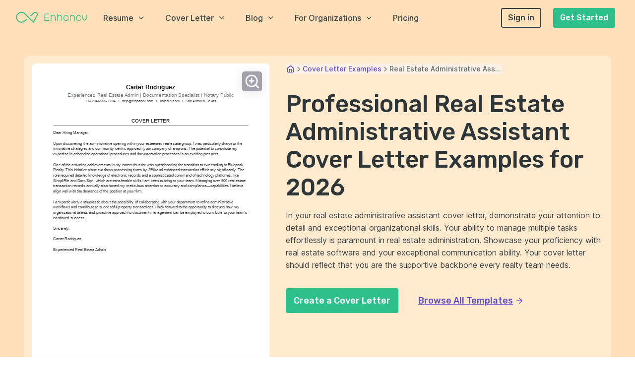

--- FILE ---
content_type: text/html; charset=utf-8
request_url: https://enhancv.com/cover-letter-examples/real-estate-administrative-assistant/
body_size: 67568
content:
<!DOCTYPE html><html lang="en"><head><meta charSet="utf-8"/><meta name="viewport" content="width=device-width"/><meta property="article:author" content="The Enhancv Team"/><meta property="article:published_time" content="2024-04-18T05:53:11.872Z"/><meta property="article:publisher" content="https://www.facebook.com/enhancv/"/><meta property="article:section" content=""/><meta property="article:tag" content=""/><meta property="article:content_tier" content=""/><meta property="og:type" content="article"/><meta property="og:url" content="https://enhancv.com/cover-letter-examples/real-estate-administrative-assistant/"/><title>Professional Real Estate Administrative Assistant Cover Letter Examples and Template for 2026 | Enhancv</title><meta name="application-name" content="Enhancv"/><meta name="description" content="Professional Real Estate Administrative Assistant cover letter samples from real job applications. Including a writing template that you can use for your Real Estate Administrative Assistant cover letter. Vetted by career experts at Enhancv."/><link rel="canonical" href="https://enhancv.com/cover-letter-examples/real-estate-administrative-assistant/"/><meta property="og:title" content="Professional Real Estate Administrative Assistant Cover Letter Examples and Template for 2026 | Enhancv"/><meta property="og:image" content="https://enhancv-cms-screenshots.s3.amazonaws.com/cover-letters-meta-images/real-estate-administrative-assistant-dxgvgcMCTBV7noAhMXYJIsvgAWSkLWceMnTmua3M.png"/><meta property="og:description" content="Professional Real Estate Administrative Assistant cover letter samples from real job applications. Including a writing template that you can use for your Real Estate Administrative Assistant cover letter. Vetted by career experts at Enhancv."/><meta property="og:site_name" content="Enhancv"/><meta name="twitter:title" content="Professional Real Estate Administrative Assistant Cover Letter Examples and Template for 2026 | Enhancv"/><meta name="twitter:description" content="Professional Real Estate Administrative Assistant cover letter samples from real job applications. Including a writing template that you can use for your Real Estate Administrative Assistant cover letter. Vetted by career experts at Enhancv."/><meta name="twitter:image" content="https://enhancv-cms-screenshots.s3.amazonaws.com/cover-letters-meta-images/real-estate-administrative-assistant-dxgvgcMCTBV7noAhMXYJIsvgAWSkLWceMnTmua3M.png"/><meta name="twitter:card" content="summary_large_image"/><meta name="twitter:site" content="@Enhancv"/><script type="application/ld+json">{"@graph":[{"@id":"https://enhancv.com/cover-letter-examples/#webpage","url":"https://enhancv.com/cover-letter-examples/","name":"1200+ Cover Letter Examples for Every Career Level and Field","@type":"WebPage","publisher":{"@id":"https://enhancv.com/#organization"}},{"@id":"https://enhancv.com/cover-letter-examples/#webpage","url":"https://enhancv.com/cover-letter-examples/real-estate-administrative-assistant/","name":"Professional Real Estate Administrative Assistant Cover Letter Examples for 2026","@type":"WebPage","image":{"@id":"https://enhancv.com/cover-letter-examples/real-estate-administrative-assistant/#primaryimage","url":"https://cdn.enhancv.com/predefined-examples/dxgvgcMCTBV7noAhMXYJIsvgAWSkLWceMnTmua3M/image.png","@type":"ImageObject","width":940,"height":1330},"hasPart":{"@type":"ImageGallery","image":[]},"isPartOf":{"@id":"https://enhancv.com/cover-letter-examples/#webpage"},"speakable":{"@type":"SpeakableSpecification","cssSelector":[".headline",".blog-article"]},"inLanguage":"en-US","dateModified":"2025-11-10T14:52:21.181Z","datePublished":"2024-04-18T05:53:11.872Z"},{"@id":"https://enhancv.com/cover-letter-examples/real-estate-administrative-assistant/#article","@type":"NewsArticle","image":[{"@id":"https://enhancv.com/cover-letter-examples/real-estate-administrative-assistant/#primaryimage"},{"@id":"https://enhancv.com/cover-letter-examples/real-estate-administrative-assistant/real-estate-administrative-assistant-resume.png","url":"https://cdn.enhancv.com/predefined-examples/dxgvgcMCTBV7noAhMXYJIsvgAWSkLWceMnTmua3M/image.png","name":"Professional Real Estate Administrative Assistant Cover Letter Examples and Template for 2026 | Enhancv","@type":"ImageObject"}],"author":{"@id":"https://enhancv.com/blog/author/volen/#person","url":"https://enhancv.com/blog/author/volen/","name":"Volen Vulkov","@type":"Person","image":{"@id":"https://enhancv.com/blog/author/volen/#authorlogo","url":"https://cdn.enhancv.com/images/256/i/aHR0cHM6Ly9jZG4uZW5oYW5jdi5jb20vVm9sZW5fQXZhdGFyXzJmMjVlOTQ2NGEuSlBH..JPG","@type":"ImageObject","caption":"Volen Vulkov"},"sameAs":["https://www.linkedin.com/in/volenvulkov/"],"@jobtitle":"Co-founder, Chief HR Officer","@knowsAbout":"resume, cover letter, resume writing, cover letter writing, HR, human resources, career development, career exploration, career","description":"Volen Vulkov is a resume expert and the co-founder of Enhancv. He applies his deep knowledge and experience to write about a career change, development, and how to stand out in the job application process."},"hasPart":[{"name":"Professional Real Estate Administrative Assistant Cover Letter Examples and Template for 2026 | Enhancv","@type":"CreativeWorkSeries","@context":"https://schema.org/","aggregateRating":{"@type":"AggregateRating","ratingValue":"4.8","reviewCount":"564"}}],"headline":"Professional Real Estate Administrative Assistant Cover Letter Examples and Template for 2026 | Enhancv","isPartOf":{"@id":"https://enhancv.com/cover-letter-examples/real-estate-administrative-assistant/#webpage","@type":"WebPage"},"publisher":{"@id":"https://enhancv.com/#organization"},"wordCount":1607,"articleBody":"Embarking on your job hunt, you've realized that a standout real estate administrative assistant cover letter is your next hurdle. Overwhelmed by the task? Remember, this letter is your narrative, not an echo of your resume. Dive into the tale of your proudest professional triumph, cut the clichés, and keep it to a single page—a challenge, yes, but your gateway to that interview call. Let's craft a letter that showcases your unique strengths without overstaying its welcome. \nKeep your real estate administrative assistant cover letter concise and impressive by sticking to our guide on how to:\n\nPersonalize the greeting to address the recruiter and your introduction that fits the role;\n\nFollow good examples for individual roles and industries from job-winning cover letters;\n\nDecide on your most noteworthy achievement to stand out;\n\nFormat, download, and submit your real estate administrative assistant cover letter, following the best HR practices.\n\n\nUse the power of Enhancv's AI: drag and drop your real estate administrative assistant resume, which will swiftly be converted into your job-winning cover letter.\n\n     If the real estate administrative assistant isn't exactly the one you're looking for we have a plethora of cover letter examples for jobs like this one:\n    Real Estate Administrative Assistant resume guide and exampleFront Desk Receptionist cover letter example Household Personal Assistant cover letter example Office Assistant cover letter example School Secretary cover letter example  Administrative Assistant cover letter example Administrative Secretary cover letter example  Office Manager cover letter example \n Generate your cover letter for free Real estate administrative assistant cover letter example\n\n What makes this cover letter good:\n\n \n  Emphasizing relevant past achievements, such as the candidate's role in transitioning to e-recording at a prior company, showcases their ability to initiate and implement efficiency-improving processes.\n  Highlighting familiarity with industry-specific technology platforms, like SimpliFile and DocuSign, demonstrates the candidate's readiness to handle job-specific tasks and digital tools required in real estate administration.\n  Illustrating their attention to detail and compliance in handling a high volume of real estate transaction records indicates the candidate's capability to manage documentation accurately within a fast-paced environment.\n  The cover letter is tailored to the hiring firm’s values, such as their community-centric approach, aligning the candidate’s experience and motivation with the company's ethos.\n The format of your real estate administrative assistant cover letter: structure, fonts, margins, and more \nYour real estate administrative assistant cover letter should include a header (with your name, position, and date); a greeting and introductory paragraph; a body and closing paragraphs; and an optional signature.\nRemember that you're writing your real estate administrative assistant cover letter for recruiters - as the Applicant Tracker System won't scan this content.\nHere are a few more tips and tricks to keep in mind when formatting your real estate administrative assistant cover letter:\n\nUse the same font in your real estate administrative assistant cover letter and resume. We recommend modern fonts, e.g. Lato and Rubik, to help you stand out, instead of the stereotypical Arial and Times New Roman. \nEach paragraph should have single spacing, which is already set up for you in our cover letter templates. \nOur cover letter builder follows industry standards for your real estate administrative assistant cover letter formatting - with a one-inch margin, surrounding your content. \nAlways export your real estate administrative assistant cover letter in PDF to ensure the image or text quality stays the same and your writing isn't moved about. \n\n\nDon’t let cover letters slow you down. Use our free cover letter generator to create one in no time. The top sections on a real estate administrative assistant cover letter \nHeader: Including your personal information and the date, followed by the employer's contact information, sets a professional tone and provides the recruiter with the necessary details to contact you.\nGreeting: A personalized greeting to the recipient, preferably with their name, demonstrates your attention to detail and the effort you've taken to research the company, which is crucial for an administrative assistant.\nIntroduction: Your introductory paragraph should briefly state your purpose for writing, your interest in the real estate industry, and how your administrative skills would benefit their agency, showing your immediate relevance to the role.\nBody: This section should highlight your relevant skills, experiences, and any real estate-specific administrative tasks you're familiar with, underscoring how you can support the real estate team and manage property-related responsibilities effectively.\nClosing: Conclude with a reiteration of how your abilities align with the needs of the real estate company, a thank you for considering your application, and a call to action suggesting a meeting or interview to discuss your qualifications further, showing your initiative and eagerness to contribute.\n Key qualities recruiters search for in a candidate’s cover letter \nStrong organizational skills: Required to manage property listings, client databases, appointments, and complex schedules.\nProficiency in real estate software: Familiarity with MLS, CRM systems, and other real estate-specific tools is crucial for managing listings and client interactions.\nAttention to detail: Necessary to handle contracts, lease agreements, and to maintain accurate, compliant records.\nExcellent communication skills: Essential for coordinating with agents, clients, and service providers, and for handling inquiries effectively.\nUnderstanding of real estate terminology and transactions: Helps in managing documents and processes specific to real estate, such as closings and escrow instructions.\nDiscretion and confidentiality: Vital in handling sensitive client information and maintaining privacy in property transactions.\n How to address hiring managers in your real estate administrative assistant cover letter greeting \nGoodbye, \"Dear Sir/Madam\" or \"To whom it may concern!\"\nThe salutation of your real estate administrative assistant cover letter is how you  kick off your professional communication with the hiring managers.\nAnd you want it to start off a bit more personalized and tailored, to catch the recruiters' attention.\nTake the time to find out who's recruiting for the role (via LinkedIn or the company page).\nIf you have previously chatted or emailed the hiring managers, address them on a first or last name basis.\nThe alternative is a \"Dear HR team\" or \"Dear Hiring Manger\", but remember that a \"Dear Ms. Simmons\" or \"Dear Simon,\" could get you farther ahead than an impersonal greeting. List of salutations you can use \n  Dear Hiring Manager,\n  Dear [Company Name] Team,\n  Dear [Mr./Ms./Dr.] [Last Name],\n  Dear Recruiting Team,\n  Dear Human Resources Director,\n  Dear [Job Title] Search Committee,\n First introductions in your real estate administrative assistant cover letter \nWithin your real estate administrative assistant cover letter introduction, genuinely state what you like about the organization. \nResearch the latest company projects, honorary awards, company updates, etc.\nWrite up to two sentences to let recruiters know what impresses you about the company,\nThis would help you to set a good tone for the rest of the communication. Choosing your best achievement for the middle or body of your real estate administrative assistant cover letter \nNow that you have the recruiters' attention, it's time to write the chunkiest bit of your real estate administrative assistant cover letter.\nThe body consists of three to six paragraphs that focus on one of your achievements.\nUse your past success to tell a story of how you obtained your most job-crucial skills and know-how (make sure to back these up with tangible metrics).\nAnother excellent idea for your real estate administrative assistant cover letter's middle paragraphs is to shine a light on your unique professional value. \nWrite consistently and make sure to present information that is relevant to the role. Finishing off your real estate administrative assistant cover letter with what matters most\nSo far, you've done a fantastic job in tailoring your real estate administrative assistant cover letter for the role and recruiter.\nYour  final opportunity to make a good impression is your closing paragraph.\nAnd, no, a \"Sincerely yours\" just won't do, as it sounds too vague and impersonal.\nEnd your real estate administrative assistant cover letter with the future in mind.\nSo, if you get this opportunity, what do you plan to achieve? Be as specific, as possible, of what value you'd bring to the organization.\nYou could also thank recruiters for their interest in your profile and prompt for follow-up actions (and organizing your first interview). Real estate administrative assistant cover letter advice for candidates with no experience \nIf you're worried about  writing your Real Estate Administrative Assistant cover letter and have no professional experience, we sure have some advice for you.\nTurn recruiters' attention to your transferable or relevant skills gained thanks to your life and work experience.\nInstead of writing about past jobs, focus on one achievement (whether from your volunteering experience, education, etc.) and the skills it has helped you build.\nAlternatively, you could focus your Real Estate Administrative Assistant cover letter on your career objectives and goals. Always remember to make those relevant to the job you're applying for by detailing how you see yourself growing as part of the company.\nRecruiters would be way more impressed with candidates who fit the job profile and can bring about plenty of skills and vision to the table. Key takeaways \nWriting your real estate administrative assistant cover letter has never been easier, so remember to:\n\n Select a real estate administrative assistant cover letter template that automatically meets industry formatting (e.g. has one-inch margins, is single-spaced, is in PDF, etc.); \n Make your real estate administrative assistant cover letter personal by mentioning the recruiters' first or last name; \n Within the introduction, describe what you like best about the company in no more than two sentences; \n Use your real estate administrative assistant cover letter body to tell a story of your greatest achievement, backed up by job-relevant skills and technologies; \nIf you have no professional experience, be honest about it in your real estate administrative assistant cover letter, but also write about your unique talents.  \n","description":"Professional Real Estate Administrative Assistant cover letter samples from real job applications. Including a writing template that you can use for your Real Estate Administrative Assistant cover letter. Vetted by career experts at Enhancv.","copyrightYear":"2026","articleSection":"https://enhancv.com/cover-letter-examples/","copyrightHolder":{"@id":"https://enhancv.com/#organization"},"mainEntityOfPage":{"@id":"https://enhancv.com/cover-letter-examples/real-estate-administrative-assistant/#webpage"}},{"@id":"https://enhancv.com/#organization","url":"https://enhancv.com/","logo":{"@id":"https://enhancv.com/#logo","url":"https://cdn.enhancv.com/logo_9e2d61a9e0.svg","@type":"ImageObject","caption":"Enhancv"},"name":"Enhancv","@type":"Organization","sameAs":["https://www.facebook.com/enhancv","https://twitter.com/enhancv","https://www.linkedin.com/company/enhancv","https://www.pinterest.com/enhancv/","https://www.instagram.com/enhancv/"]}],"@context":"https://schema.org"}</script><script type="application/ld+json">{"@context":"https://schema.org","@type":"BreadcrumbList","itemListElement":[{"@type":"ListItem","position":1,"item":{"@id":"https://enhancv.com/","name":"Home"}},{"@type":"ListItem","position":2,"item":{"@id":"https://enhancv.com/cover-letter-examples/","name":"Cover Letter Examples"}},{"@type":"ListItem","position":3,"item":{"@id":"https://enhancv.com/cover-letter-examples/real-estate-administrative-assistant/","name":"Real Estate Administrative Ass..."}}]}</script><meta name="next-head-count" content="25"/><link rel="icon" href="/favicon.ico" sizes="any"/><link rel="apple-touch-icon" href="/apple-touch-icon.png"/><link rel="preconnect" href="https://fonts.gstatic.com" crossorigin="anonymous"/><link rel="preconnect" href="https://fonts.gstatic.com/s/inter/v12/UcC73FwrK3iLTeHuS_fvQtMwCp50KnMa1ZL7W0Q5nw.woff2" as="font" type="font/woff2" crossorigin="anonymous"/><link rel="preconnect" href="https://fonts.gstatic.com/s/rubik/v21/iJWKBXyIfDnIV7nBrXyw023e.woff2" as="font" type="font/woff2" crossorigin="anonymous"/><link rel="preload" href="/_next/static/css/76b595d2ae08339b.css" as="style"/><link rel="stylesheet" href="/_next/static/css/76b595d2ae08339b.css" data-n-g=""/><link rel="preload" href="/_next/static/css/ca3312640243c21a.css" as="style"/><link rel="stylesheet" href="/_next/static/css/ca3312640243c21a.css" data-n-p=""/><link rel="preload" href="/_next/static/css/b2a469a01ddf42e3.css" as="style"/><link rel="stylesheet" href="/_next/static/css/b2a469a01ddf42e3.css" data-n-p=""/><link rel="preload" href="/_next/static/css/7696335164b9468c.css" as="style"/><link rel="stylesheet" href="/_next/static/css/7696335164b9468c.css"/><link rel="preload" href="/_next/static/css/91f636a67e44aa2f.css" as="style"/><link rel="stylesheet" href="/_next/static/css/91f636a67e44aa2f.css"/><link rel="preload" href="/_next/static/css/5a9f60df94b0522c.css" as="style"/><link rel="stylesheet" href="/_next/static/css/5a9f60df94b0522c.css"/><link rel="preload" href="/_next/static/css/66f0f5bab3246059.css" as="style"/><link rel="stylesheet" href="/_next/static/css/66f0f5bab3246059.css"/><noscript data-n-css=""></noscript><script defer="" nomodule="" src="/_next/static/chunks/polyfills-c67a75d1b6f99dc8.js"></script><script defer="" src="/_next/static/chunks/5666.aca431ee6301ed3e.js"></script><script defer="" src="/_next/static/chunks/9280-84e86dfd15b94f1f.js"></script><script defer="" src="/_next/static/chunks/6231-3f83f262316ecda1.js"></script><script defer="" src="/_next/static/chunks/2332.d0c24b4af05be9b5.js"></script><script defer="" src="/_next/static/chunks/2433.c48b6d8b18448a14.js"></script><script defer="" src="/_next/static/chunks/4788.c2d31f0b47d72b9c.js"></script><script src="/_next/static/chunks/webpack-f0fb443f70e0e3e5.js" defer=""></script><script src="/_next/static/chunks/framework-e50de212705b2753.js" defer=""></script><script src="/_next/static/chunks/main-d2c7d677a41f757b.js" defer=""></script><script src="/_next/static/chunks/pages/_app-70b0736541f9e49f.js" defer=""></script><script src="/_next/static/chunks/4105-8de8c20fbe1ab197.js" defer=""></script><script src="/_next/static/chunks/6154-647e1a3411a813ea.js" defer=""></script><script src="/_next/static/chunks/3913-824e345438e289c6.js" defer=""></script><script src="/_next/static/chunks/8603-8a6e595ae6956889.js" defer=""></script><script src="/_next/static/chunks/5720-199cce93389a6676.js" defer=""></script><script src="/_next/static/chunks/3355-509e9b41faadd036.js" defer=""></script><script src="/_next/static/chunks/3751-8874b51d83d00cdb.js" defer=""></script><script src="/_next/static/chunks/pages/cover-letter-examples/%5Bletter%5D-a404ed4a01cd1655.js" defer=""></script><script src="/_next/static/ponjqgzmxSY8BHF37M9Ig/_buildManifest.js" defer=""></script><script src="/_next/static/ponjqgzmxSY8BHF37M9Ig/_ssgManifest.js" defer=""></script></head><body><div id="__next"><div class="modal-portal"></div> <div id="website" class="font-body"><div class="default-layout coverLetterDetail"><header><div class="Header_navigationSpacer__Cz_gN Header_navigationSpacerFull__O7P2g"></div><nav id="nav-default" class="navbar-default navbar-sticky navbar-static-top flex flex-align-center p-inline-4 p-left-2-xsm p-right-3-xsm Header_navbar__tJ2tN Header_navbarFull__vQlWt"><div class="flex flex-align-center flex-justify-space-between Header_logoContainer__Yn3b3"><a href="/" aria-label="Enhancv Logo" class="Header_logo__Forr8 navbar-logo-wrapper mobile-logo"><svg id="logo" class="navbar-logo" xmlns="https://www.w3.org/2000/svg" width="143px" height="22px" viewBox="0 0 143 22"><g fill="#2DC08D"><path d="M100.561,6.134c-2.758,0-5.003,2.244-5.003,5.002v2.022c0,2.758,2.245,5.002,5.003,5.002 c1.457,0,2.766-0.63,3.681-1.627v1.627h1.321v-5.002v-0.661v-1.361C105.563,8.378,103.318,6.134,100.561,6.134 M104.241,12.498 v0.661c0,2.028-1.651,3.681-3.681,3.681c-2.03,0-3.682-1.652-3.682-3.681v-2.022c0-2.03,1.651-3.682,3.682-3.682 c2.029,0,3.681,1.652,3.681,3.682V12.498z"></path><path d="M87.857,6.134c-1.457,0-2.766,0.63-3.682,1.627V3.422h-1.321v7.714v2.769v4.257h1.321v-4.257v-2.769 c0-2.029,1.651-3.681,3.682-3.681c2.029,0,3.682,1.652,3.682,3.681v7.025h1.32v-7.025C92.859,8.378,90.615,6.134,87.857,6.134"></path><path d="M113.445,6.134c-1.457,0-2.766,0.63-3.681,1.627V6.134h-1.321v5.002v0.661v6.364h1.321v-6.364v-0.661 c0-2.029,1.651-3.681,3.681-3.681c2.03,0,3.682,1.652,3.682,3.681v7.025h1.32v-7.025C118.447,8.378,116.203,6.134,113.445,6.134"></path><path d="M74.641,6.134c-1.457,0-2.766,0.63-3.682,1.627V6.134h-1.321v5.002v0.661v6.364h1.321v-6.364v-0.661 c0-2.029,1.652-3.681,3.682-3.681c2.03,0,3.682,1.652,3.682,3.681v7.025h1.32v-7.025C79.643,8.378,77.398,6.134,74.641,6.134"></path><path d="M126.148,16.84c-2.029,0-3.681-1.652-3.681-3.681v-2.022c0-2.03,1.651-3.682,3.681-3.682 c1.561,0,2.955,0.988,3.473,2.458l1.248-0.439c-0.705-1.998-2.602-3.34-4.721-3.34c-2.758,0-5.002,2.244-5.002,5.003v2.022 c0,2.758,2.244,5.002,5.002,5.002c2.122,0,4.02-1.345,4.721-3.345l-1.246-0.438C129.106,15.852,127.711,16.84,126.148,16.84"></path><path d="M141.645,6.134v5.017c0,0.988-0.387,1.916-1.094,2.617l-2.588,2.588l-2.59-2.59 c-0.703-0.697-1.092-1.627-1.092-2.615V6.134h-1.32v5.017c0,1.344,0.526,2.605,1.48,3.551l3.521,3.521l3.52-3.52 c0.957-0.948,1.482-2.209,1.482-3.553V6.134H141.645z"></path><polygon points="58.256,11.294 66.356,11.294 66.356,9.973 58.256,9.973 58.256,4.743 66.746,4.743 66.746,3.422 56.936,3.422 56.936,9.973 56.936,11.294 56.936,18.16 66.94,18.16 66.94,16.84 58.256,16.84 "></polygon><path d="M35.472,21.453l0.062-0.062c0.025-0.028,0.046-0.054,0.066-0.081s0.04-0.057,0.058-0.086l0.048-0.072 l7.385-13.877c0.379-0.714,0.58-1.523,0.58-2.339c0-2.757-2.243-5-5-5c-1.186,0-2.338,0.423-3.242,1.191l-0.062,0.056l-7.315,6.426 l0.569,0.568c0.037,0.033,0.077,0.073,0.123,0.125c0.339,0.385,0.955,0.433,1.351,0.116l6.595-5.796 c0.556-0.474,1.257-0.732,1.981-0.732c1.679,0,3.045,1.366,3.045,3.046c0,0.503-0.117,0.981-0.35,1.421l-6.79,12.752L18.589,3.121 c-2.057-2.057-4.792-3.19-7.702-3.19c-2.91,0-5.645,1.133-7.701,3.19C1.132,5.175,0,7.91,0,10.822c0,2.912,1.132,5.647,3.186,7.701 c2.056,2.058,4.791,3.19,7.701,3.19c2.891,0,5.614-1.121,7.666-3.155l4.116-3.617l-0.56-0.561c-0.04-0.034-0.081-0.076-0.13-0.131 c-0.342-0.389-0.993-0.434-1.384-0.09l-3.343,2.938c-1.733,1.731-3.978,2.66-6.365,2.66c-2.388,0-4.633-0.929-6.319-2.617 c-1.685-1.685-2.614-3.93-2.614-6.319s0.929-4.634,2.614-6.319c1.686-1.688,3.931-2.617,6.319-2.617c2.387,0,4.632,0.929,6.32,2.617 l16.921,16.922c0.061,0.049,0.088,0.071,0.116,0.092c0.024,0.019,0.051,0.037,0.08,0.054l0.073,0.039 c0.044,0.021,0.074,0.032,0.105,0.043c0.027,0.01,0.056,0.019,0.086,0.025c0.033,0.008,0.066,0.014,0.099,0.02 c0.026,0.002,0.058,0.007,0.09,0.009l0.078,0.007c0.044-0.01,0.077-0.014,0.111-0.018c0.026-0.004,0.056-0.011,0.087-0.019 c0.033-0.009,0.06-0.017,0.086-0.026c0.032-0.01,0.06-0.021,0.09-0.035c0.034-0.017,0.059-0.029,0.084-0.045 c0.029-0.017,0.053-0.032,0.077-0.051C35.419,21.499,35.446,21.477,35.472,21.453"></path></g></svg></a><div class="Header_burgerMenu__UbzIt"><div class="Header_burgerBar__xQvas"></div><div class="Header_burgerBar__xQvas"></div><div class="Header_burgerBar__xQvas"></div></div></div><div class="flex flex-justify-space-between m-left-4 Header_menuContainer__4dHIe"><div class="flex flex-align-center"><div class="p-right-5 font-weight-500 flex flex-align-center Header_menuItem__N8sV0"><div class="cursor-pointer flex flex-align-center">Resume<i class="icon icon-fi-chevron-down m-left-1 ugyeXRyVp1Kg8kYay3xMiA=="></i></div><div class="Header_menu__QX_SG"><div class="flex-justify-center" style="display:none"><div class="bg-surface p-inline-3 p-block-2 Header_mobileMenuContainer__98HJm"><a href="/ai-resume-builder/" class="Header_menuHeader__iE2kH" data-amplitude-event="homepage - header menu clicked" data-amplitude-prop-menu_category="Resume" data-amplitude-prop-menu_link="AI Resume Builder"><div class="flex flex-align-center m-bottom-2" style="flex-wrap:nowrap"><div style="flex-shrink:0" class="Header_iconContainer__MCYAR bg-secondary p-0 flex flex-align-center flex-justify-center m-right-1"><i class="icon icon-fi-codepen text-surface text-lg ugyeXRyVp1Kg8kYay3xMiA=="></i></div><div style="line-height:1;flex:1" class="m-right-1 text-secondary font-weight-700">AI Resume Builder</div><div class="flex flex-align-center"><span class="text-secondary text-decoration-underline text-sm font-weight-500">View All</span></div></div></a><a href="/resume-examples/project-manager-resumes/" data-amplitude-event="homepage - header menu clicked" data-amplitude-prop-menu_category="Resume" data-amplitude-prop-menu_link="Project Manager"><div class="p-bottom-1 Header_menuListItem__F2uQX"><div class="flex flex-align-center"><div class="Header_iconContainer__MCYAR flex flex-align-center flex-justify-center m-right-1"><i class="icon icon-fa-period text-paragraph ugyeXRyVp1Kg8kYay3xMiA=="></i></div><div class="m-right-1 text-heading font-weight-500 text-sm">Project Manager</div></div></div></a><a href="/resume-examples/data-scientist/" data-amplitude-event="homepage - header menu clicked" data-amplitude-prop-menu_category="Resume" data-amplitude-prop-menu_link="Data Scientist"><div class="p-bottom-1 Header_menuListItem__F2uQX"><div class="flex flex-align-center"><div class="Header_iconContainer__MCYAR flex flex-align-center flex-justify-center m-right-1"><i class="icon icon-fa-period text-paragraph ugyeXRyVp1Kg8kYay3xMiA=="></i></div><div class="m-right-1 text-heading font-weight-500 text-sm">Data Scientist</div></div></div></a><a href="/resume-examples/scrum-master/" data-amplitude-event="homepage - header menu clicked" data-amplitude-prop-menu_category="Resume" data-amplitude-prop-menu_link="Scrum Master"><div class="p-bottom-1 Header_menuListItem__F2uQX"><div class="flex flex-align-center"><div class="Header_iconContainer__MCYAR flex flex-align-center flex-justify-center m-right-1"><i class="icon icon-fa-period text-paragraph ugyeXRyVp1Kg8kYay3xMiA=="></i></div><div class="m-right-1 text-heading font-weight-500 text-sm">Scrum Master</div></div></div></a><a href="/resume-examples/business-analyst/" data-amplitude-event="homepage - header menu clicked" data-amplitude-prop-menu_category="Resume" data-amplitude-prop-menu_link="Business Analyst"><div class="p-bottom-1 Header_menuListItem__F2uQX"><div class="flex flex-align-center"><div class="Header_iconContainer__MCYAR flex flex-align-center flex-justify-center m-right-1"><i class="icon icon-fa-period text-paragraph ugyeXRyVp1Kg8kYay3xMiA=="></i></div><div class="m-right-1 text-heading font-weight-500 text-sm">Business Analyst</div></div></div></a><div style="height:1px" class="bg-subtext m-bottom-2 m-top-1"></div><a href="/resources/resume-checker/" class="Header_menuHeader__iE2kH" data-amplitude-event="homepage - header menu clicked" data-amplitude-prop-menu_category="Resume" data-amplitude-prop-menu_link="Resume Checker"><div class="flex flex-align-center m-bottom-2" style="flex-wrap:nowrap"><div style="flex-shrink:0" class="Header_iconContainer__MCYAR bg-secondary p-0 flex flex-align-center flex-justify-center m-right-1"><i class="icon icon-fi-pie-chart text-surface text-lg ugyeXRyVp1Kg8kYay3xMiA=="></i></div><div style="line-height:1;flex:1" class="m-right-1 text-secondary font-weight-700">Resume Checker</div><div class="flex flex-align-center"><span class="text-secondary text-decoration-underline text-sm font-weight-500">View All</span></div></div></a><div style="height:1px" class="bg-subtext m-bottom-2 m-top-1"></div><a href="/resume-examples/" class="Header_menuHeader__iE2kH" data-amplitude-event="homepage - header menu clicked" data-amplitude-prop-menu_category="Resume" data-amplitude-prop-menu_link="Resume Examples"><div class="flex flex-align-center m-bottom-2" style="flex-wrap:nowrap"><div style="flex-shrink:0" class="Header_iconContainer__MCYAR bg-secondary p-0 flex flex-align-center flex-justify-center m-right-1"><i class="icon icon-fi-folder text-surface text-lg ugyeXRyVp1Kg8kYay3xMiA=="></i></div><div style="line-height:1;flex:1" class="m-right-1 text-secondary font-weight-700">Resume Examples</div><div class="flex flex-align-center"><span class="text-secondary text-decoration-underline text-sm font-weight-500">View All</span></div></div></a><div style="height:1px" class="bg-subtext m-bottom-2 m-top-1"></div><a href="/resume-skills/" class="Header_menuHeader__iE2kH" data-amplitude-event="homepage - header menu clicked" data-amplitude-prop-menu_category="Resume" data-amplitude-prop-menu_link="Resume Skills"><div class="flex flex-align-center m-bottom-2" style="flex-wrap:nowrap"><div style="flex-shrink:0" class="Header_iconContainer__MCYAR bg-secondary p-0 flex flex-align-center flex-justify-center m-right-1"><i class="icon icon-fi-zap text-surface text-lg ugyeXRyVp1Kg8kYay3xMiA=="></i></div><div style="line-height:1;flex:1" class="m-right-1 text-secondary font-weight-700">Resume Skills</div><div class="flex flex-align-center"><span class="text-secondary text-decoration-underline text-sm font-weight-500">View All</span></div></div></a><div style="height:1px" class="bg-subtext m-bottom-2 m-top-1"></div><a href="/resume-templates/" class="Header_menuHeader__iE2kH" data-amplitude-event="homepage - header menu clicked" data-amplitude-prop-menu_category="Resume" data-amplitude-prop-menu_link="Resume Templates"><div class="flex flex-align-center m-bottom-2" style="flex-wrap:nowrap"><div style="flex-shrink:0" class="Header_iconContainer__MCYAR bg-secondary p-0 flex flex-align-center flex-justify-center m-right-1"><i class="icon icon-fi-layout text-surface text-lg ugyeXRyVp1Kg8kYay3xMiA=="></i></div><div style="line-height:1;flex:1" class="m-right-1 text-secondary font-weight-700">Resume Templates</div><div class="flex flex-align-center"><span class="text-secondary text-decoration-underline text-sm font-weight-500">View All</span></div></div></a><a href="/resume-templates/creative/" data-amplitude-event="homepage - header menu clicked" data-amplitude-prop-menu_category="Resume" data-amplitude-prop-menu_link="Creative Templates"><div class="p-bottom-1 Header_menuListItem__F2uQX"><div class="flex flex-align-center"><div class="Header_iconContainer__MCYAR flex flex-align-center flex-justify-center m-right-1"><i class="icon icon-fi-camera-polaroid text-paragraph text-lg ugyeXRyVp1Kg8kYay3xMiA=="></i></div><div class="m-right-1 text-heading font-weight-500 text-sm">Creative Templates</div></div></div></a><a href="/resume-templates/traditional/" data-amplitude-event="homepage - header menu clicked" data-amplitude-prop-menu_category="Resume" data-amplitude-prop-menu_link="Traditional Templates"><div class="p-bottom-1 Header_menuListItem__F2uQX"><div class="flex flex-align-center"><div class="Header_iconContainer__MCYAR flex flex-align-center flex-justify-center m-right-1"><i class="icon icon-fi-pen-tool text-paragraph text-lg ugyeXRyVp1Kg8kYay3xMiA=="></i></div><div class="m-right-1 text-heading font-weight-500 text-sm">Traditional Templates</div></div></div></a><a href="/resume-templates/modern/" data-amplitude-event="homepage - header menu clicked" data-amplitude-prop-menu_category="Resume" data-amplitude-prop-menu_link="Modern Templates"><div class="p-bottom-1 Header_menuListItem__F2uQX"><div class="flex flex-align-center"><div class="Header_iconContainer__MCYAR flex flex-align-center flex-justify-center m-right-1"><i class="icon icon-fi-box text-paragraph text-lg ugyeXRyVp1Kg8kYay3xMiA=="></i></div><div class="m-right-1 text-heading font-weight-500 text-sm">Modern Templates</div></div></div></a><a href="/resume-templates/simple/" data-amplitude-event="homepage - header menu clicked" data-amplitude-prop-menu_category="Resume" data-amplitude-prop-menu_link="Simple Templates"><div class="p-bottom-1 Header_menuListItem__F2uQX"><div class="flex flex-align-center"><div class="Header_iconContainer__MCYAR flex flex-align-center flex-justify-center m-right-1"><i class="icon icon-fi-columns text-paragraph text-lg ugyeXRyVp1Kg8kYay3xMiA=="></i></div><div class="m-right-1 text-heading font-weight-500 text-sm">Simple Templates</div></div></div></a><div style="height:1px" class="bg-subtext m-bottom-2 m-top-1"></div><a href="/blog/tag/resume-advice/" class="Header_menuHeader__iE2kH" data-amplitude-event="homepage - header menu clicked" data-amplitude-prop-menu_category="Resume" data-amplitude-prop-menu_link="Resume Writing Guides"><div class="flex flex-align-center m-bottom-2" style="flex-wrap:nowrap"><div style="flex-shrink:0" class="Header_iconContainer__MCYAR bg-secondary p-0 flex flex-align-center flex-justify-center m-right-1"><i class="icon icon-fi-book-open text-surface text-lg ugyeXRyVp1Kg8kYay3xMiA=="></i></div><div style="line-height:1;flex:1" class="m-right-1 text-secondary font-weight-700">Resume Writing Guides</div><div class="flex flex-align-center"><span class="text-secondary text-decoration-underline text-sm font-weight-500">View All</span></div></div></a><a href="/blog/how-to-write-a-resume/" data-amplitude-event="homepage - header menu clicked" data-amplitude-prop-menu_category="Resume" data-amplitude-prop-menu_link="Writing a Resume"><div class="p-bottom-1 Header_menuListItem__F2uQX"><div class="flex flex-align-center"><div class="m-right-1 text-heading font-weight-500 text-sm">Writing a Resume</div></div></div></a><a href="/blog/resume-summary/" data-amplitude-event="homepage - header menu clicked" data-amplitude-prop-menu_category="Resume" data-amplitude-prop-menu_link="Resume Summary"><div class="p-bottom-1 Header_menuListItem__F2uQX"><div class="flex flex-align-center"><div class="m-right-1 text-heading font-weight-500 text-sm">Resume Summary</div></div></div></a><a href="/blog/resume-format/" data-amplitude-event="homepage - header menu clicked" data-amplitude-prop-menu_category="Resume" data-amplitude-prop-menu_link="Choosing a Resume Format"><div class="p-bottom-1 Header_menuListItem__F2uQX"><div class="flex flex-align-center"><div class="m-right-1 text-heading font-weight-500 text-sm">Choosing a Resume Format</div></div></div></a><a href="/blog/one-page-resume/" data-amplitude-event="homepage - header menu clicked" data-amplitude-prop-menu_category="Resume" data-amplitude-prop-menu_link="Fitting Experience on One Page"><div class="p-bottom-1 Header_menuListItem__F2uQX"><div class="flex flex-align-center"><div class="m-right-1 text-heading font-weight-500 text-sm">Fitting Experience on One Page</div></div></div></a></div></div></div></div><div class="p-right-5 font-weight-500 flex flex-align-center Header_menuItem__N8sV0"><div class="cursor-pointer flex flex-align-center">Cover Letter<i class="icon icon-fi-chevron-down m-left-1 ugyeXRyVp1Kg8kYay3xMiA=="></i></div><div class="Header_menu__QX_SG"><div class="flex-justify-center" style="display:none"><div class="bg-surface p-inline-3 p-block-2 Header_mobileMenuContainer__98HJm"><a href="/cover-letter-builder/" class="Header_menuHeader__iE2kH" data-amplitude-event="homepage - header menu clicked" data-amplitude-prop-menu_category="Cover Letter" data-amplitude-prop-menu_link="Cover Letter Builder"><div class="flex flex-align-center m-bottom-2" style="flex-wrap:nowrap"><div style="flex-shrink:0" class="Header_iconContainer__MCYAR bg-secondary p-0 flex flex-align-center flex-justify-center m-right-1"><i class="icon icon-fi-codepen text-surface text-lg ugyeXRyVp1Kg8kYay3xMiA=="></i></div><div style="line-height:1;flex:1" class="m-right-1 text-secondary font-weight-700">Cover Letter Builder</div><div class="flex flex-align-center"><span class="text-secondary text-decoration-underline text-sm font-weight-500">View All</span></div></div></a><div style="height:1px" class="bg-subtext m-bottom-2 m-top-1"></div><a href="/cover-letter-templates/" class="Header_menuHeader__iE2kH" data-amplitude-event="homepage - header menu clicked" data-amplitude-prop-menu_category="Cover Letter" data-amplitude-prop-menu_link="Cover Letter Templates"><div class="flex flex-align-center m-bottom-2" style="flex-wrap:nowrap"><div style="flex-shrink:0" class="Header_iconContainer__MCYAR bg-secondary p-0 flex flex-align-center flex-justify-center m-right-1"><i class="icon icon-fi-layout text-surface text-lg ugyeXRyVp1Kg8kYay3xMiA=="></i></div><div style="line-height:1;flex:1" class="m-right-1 text-secondary font-weight-700">Cover Letter Templates</div><div class="flex flex-align-center"><span class="text-secondary text-decoration-underline text-sm font-weight-500">View All</span></div></div></a><div style="height:1px" class="bg-subtext m-bottom-2 m-top-1"></div><a href="/cover-letter-generator/" class="Header_menuHeader__iE2kH" data-amplitude-event="homepage - header menu clicked" data-amplitude-prop-menu_category="Cover Letter" data-amplitude-prop-menu_link="Free AI Cover Letter Generator"><div class="flex flex-align-center m-bottom-2" style="flex-wrap:nowrap"><div style="flex-shrink:0" class="Header_iconContainer__MCYAR bg-secondary p-0 flex flex-align-center flex-justify-center m-right-1"><i class="icon icon-fi-zap text-surface text-lg ugyeXRyVp1Kg8kYay3xMiA=="></i></div><div style="line-height:1;flex:1" class="m-right-1 text-secondary font-weight-700">Free AI Cover Letter Generator</div><div class="flex flex-align-center"><span class="text-secondary text-decoration-underline text-sm font-weight-500">View All</span></div></div></a><div style="height:1px" class="bg-subtext m-bottom-2 m-top-1"></div><a href="/blog/tag/cover-letter-help/" class="Header_menuHeader__iE2kH" data-amplitude-event="homepage - header menu clicked" data-amplitude-prop-menu_category="Cover Letter" data-amplitude-prop-menu_link="Cover Letter Writing Guides"><div class="flex flex-align-center m-bottom-2" style="flex-wrap:nowrap"><div style="flex-shrink:0" class="Header_iconContainer__MCYAR bg-secondary p-0 flex flex-align-center flex-justify-center m-right-1"><i class="icon icon-fi-book-open text-surface text-lg ugyeXRyVp1Kg8kYay3xMiA=="></i></div><div style="line-height:1;flex:1" class="m-right-1 text-secondary font-weight-700">Cover Letter Writing Guides</div><div class="flex flex-align-center"><span class="text-secondary text-decoration-underline text-sm font-weight-500">View All</span></div></div></a><a href="/blog/how-to-write-a-cover-letter/" data-amplitude-event="homepage - header menu clicked" data-amplitude-prop-menu_category="Cover Letter" data-amplitude-prop-menu_link="Writing a Cover Letter"><div class="p-bottom-1 Header_menuListItem__F2uQX"><div class="flex flex-align-center"><div class="m-right-1 text-heading font-weight-500 text-sm">Writing a Cover Letter</div></div></div></a><a href="/blog/cover-letter-format/" data-amplitude-event="homepage - header menu clicked" data-amplitude-prop-menu_category="Cover Letter" data-amplitude-prop-menu_link="Cover Letter Formats"><div class="p-bottom-1 Header_menuListItem__F2uQX"><div class="flex flex-align-center"><div class="m-right-1 text-heading font-weight-500 text-sm">Cover Letter Formats</div></div></div></a><a href="/blog/cover-letter-ending/" data-amplitude-event="homepage - header menu clicked" data-amplitude-prop-menu_category="Cover Letter" data-amplitude-prop-menu_link="Ending a Cover Letter"><div class="p-bottom-1 Header_menuListItem__F2uQX"><div class="flex flex-align-center"><div class="m-right-1 text-heading font-weight-500 text-sm">Ending a Cover Letter</div></div></div></a><a href="/blog/cover-letter-design/" data-amplitude-event="homepage - header menu clicked" data-amplitude-prop-menu_category="Cover Letter" data-amplitude-prop-menu_link="Cover Letter Design"><div class="p-bottom-1 Header_menuListItem__F2uQX"><div class="flex flex-align-center"><div class="m-right-1 text-heading font-weight-500 text-sm">Cover Letter Design</div></div></div></a><div style="height:1px" class="bg-subtext m-bottom-2 m-top-1"></div><a href="/cover-letter-examples/" class="Header_menuHeader__iE2kH" data-amplitude-event="homepage - header menu clicked" data-amplitude-prop-menu_category="Cover Letter" data-amplitude-prop-menu_link="Cover Letter Examples"><div class="flex flex-align-center m-bottom-2" style="flex-wrap:nowrap"><div style="flex-shrink:0" class="Header_iconContainer__MCYAR bg-secondary p-0 flex flex-align-center flex-justify-center m-right-1"><i class="icon icon-fi-folder text-surface text-lg ugyeXRyVp1Kg8kYay3xMiA=="></i></div><div style="line-height:1;flex:1" class="m-right-1 text-secondary font-weight-700">Cover Letter Examples</div><div class="flex flex-align-center"><span class="text-secondary text-decoration-underline text-sm font-weight-500">View All</span></div></div></a><a href="/cover-letter-examples/qa-engineer/" data-amplitude-event="homepage - header menu clicked" data-amplitude-prop-menu_category="Cover Letter" data-amplitude-prop-menu_link="QA Engineer"><div class="p-bottom-1 Header_menuListItem__F2uQX"><div class="flex flex-align-center"><div class="Header_iconContainer__MCYAR flex flex-align-center flex-justify-center m-right-1"><i class="icon icon-fa-period text-paragraph ugyeXRyVp1Kg8kYay3xMiA=="></i></div><div class="m-right-1 text-heading font-weight-500 text-sm">QA Engineer</div></div></div></a><a href="/cover-letter-examples/cashier/" data-amplitude-event="homepage - header menu clicked" data-amplitude-prop-menu_category="Cover Letter" data-amplitude-prop-menu_link="Cashier"><div class="p-bottom-1 Header_menuListItem__F2uQX"><div class="flex flex-align-center"><div class="Header_iconContainer__MCYAR flex flex-align-center flex-justify-center m-right-1"><i class="icon icon-fa-period text-paragraph ugyeXRyVp1Kg8kYay3xMiA=="></i></div><div class="m-right-1 text-heading font-weight-500 text-sm">Cashier</div></div></div></a><a href="/cover-letter-examples/data-analyst/" data-amplitude-event="homepage - header menu clicked" data-amplitude-prop-menu_category="Cover Letter" data-amplitude-prop-menu_link="Data Analyst"><div class="p-bottom-1 Header_menuListItem__F2uQX"><div class="flex flex-align-center"><div class="Header_iconContainer__MCYAR flex flex-align-center flex-justify-center m-right-1"><i class="icon icon-fa-period text-paragraph ugyeXRyVp1Kg8kYay3xMiA=="></i></div><div class="m-right-1 text-heading font-weight-500 text-sm">Data Analyst</div></div></div></a><a href="/cover-letter-examples/ux-designer/" data-amplitude-event="homepage - header menu clicked" data-amplitude-prop-menu_category="Cover Letter" data-amplitude-prop-menu_link="UX Designer"><div class="p-bottom-1 Header_menuListItem__F2uQX"><div class="flex flex-align-center"><div class="Header_iconContainer__MCYAR flex flex-align-center flex-justify-center m-right-1"><i class="icon icon-fa-period text-paragraph ugyeXRyVp1Kg8kYay3xMiA=="></i></div><div class="m-right-1 text-heading font-weight-500 text-sm">UX Designer</div></div></div></a><a href="/cover-letter-examples/architect/" data-amplitude-event="homepage - header menu clicked" data-amplitude-prop-menu_category="Cover Letter" data-amplitude-prop-menu_link="Architect"><div class="p-bottom-1 Header_menuListItem__F2uQX"><div class="flex flex-align-center"><div class="Header_iconContainer__MCYAR flex flex-align-center flex-justify-center m-right-1"><i class="icon icon-fa-period text-paragraph ugyeXRyVp1Kg8kYay3xMiA=="></i></div><div class="m-right-1 text-heading font-weight-500 text-sm">Architect</div></div></div></a><a href="/cover-letter-examples/civil-engineer/" data-amplitude-event="homepage - header menu clicked" data-amplitude-prop-menu_category="Cover Letter" data-amplitude-prop-menu_link="Civil Engineer"><div class="p-bottom-1 Header_menuListItem__F2uQX"><div class="flex flex-align-center"><div class="Header_iconContainer__MCYAR flex flex-align-center flex-justify-center m-right-1"><i class="icon icon-fa-period text-paragraph ugyeXRyVp1Kg8kYay3xMiA=="></i></div><div class="m-right-1 text-heading font-weight-500 text-sm">Civil Engineer</div></div></div></a><a href="/cover-letter-examples/lecturer/" data-amplitude-event="homepage - header menu clicked" data-amplitude-prop-menu_category="Cover Letter" data-amplitude-prop-menu_link="Lecturer"><div class="p-bottom-1 Header_menuListItem__F2uQX"><div class="flex flex-align-center"><div class="Header_iconContainer__MCYAR flex flex-align-center flex-justify-center m-right-1"><i class="icon icon-fa-period text-paragraph ugyeXRyVp1Kg8kYay3xMiA=="></i></div><div class="m-right-1 text-heading font-weight-500 text-sm">Lecturer</div></div></div></a><a href="/cover-letter-examples/pilot/" data-amplitude-event="homepage - header menu clicked" data-amplitude-prop-menu_category="Cover Letter" data-amplitude-prop-menu_link="Pilot"><div class="p-bottom-1 Header_menuListItem__F2uQX"><div class="flex flex-align-center"><div class="Header_iconContainer__MCYAR flex flex-align-center flex-justify-center m-right-1"><i class="icon icon-fa-period text-paragraph ugyeXRyVp1Kg8kYay3xMiA=="></i></div><div class="m-right-1 text-heading font-weight-500 text-sm">Pilot</div></div></div></a><a href="/cover-letter-examples/waiter/" data-amplitude-event="homepage - header menu clicked" data-amplitude-prop-menu_category="Cover Letter" data-amplitude-prop-menu_link="Waiter"><div class="p-bottom-1 Header_menuListItem__F2uQX"><div class="flex flex-align-center"><div class="Header_iconContainer__MCYAR flex flex-align-center flex-justify-center m-right-1"><i class="icon icon-fa-period text-paragraph ugyeXRyVp1Kg8kYay3xMiA=="></i></div><div class="m-right-1 text-heading font-weight-500 text-sm">Waiter</div></div></div></a><a href="/cover-letter-examples/data-engineer/" data-amplitude-event="homepage - header menu clicked" data-amplitude-prop-menu_category="Cover Letter" data-amplitude-prop-menu_link="Data Engineer"><div class="p-bottom-1 Header_menuListItem__F2uQX"><div class="flex flex-align-center"><div class="Header_iconContainer__MCYAR flex flex-align-center flex-justify-center m-right-1"><i class="icon icon-fa-period text-paragraph ugyeXRyVp1Kg8kYay3xMiA=="></i></div><div class="m-right-1 text-heading font-weight-500 text-sm">Data Engineer</div></div></div></a></div></div></div></div><div class="p-right-5 font-weight-500 flex flex-align-center Header_menuItem__N8sV0 hidden-lg"><div class="cursor-pointer flex flex-align-center">Blog<i class="icon icon-fi-chevron-down m-left-1 ugyeXRyVp1Kg8kYay3xMiA=="></i></div><div class="Header_menu__QX_SG"><div class="flex-justify-center" style="display:none"><div class="bg-surface p-inline-3 p-block-2 Header_mobileMenuContainer__98HJm"><a href="/blog/" class="Header_menuHeader__iE2kH" data-amplitude-event="homepage - header menu clicked" data-amplitude-prop-menu_category="Blog" data-amplitude-prop-menu_link="Resources"><div class="flex flex-align-center m-bottom-2" style="flex-wrap:nowrap"><div style="flex-shrink:0" class="Header_iconContainer__MCYAR bg-secondary p-0 flex flex-align-center flex-justify-center m-right-1"><i class="icon icon-fi-bookmark text-surface text-lg ugyeXRyVp1Kg8kYay3xMiA=="></i></div><div style="line-height:1;flex:1" class="m-right-1 text-secondary font-weight-700">Resources</div><div class="flex flex-align-center"><span class="text-secondary text-decoration-underline text-sm font-weight-500">View All</span></div></div></a><a href="/blog/tag/resume-advice/" data-amplitude-event="homepage - header menu clicked" data-amplitude-prop-menu_category="Blog" data-amplitude-prop-menu_link="Resume Resources"><div class="p-bottom-1 Header_menuListItem__F2uQX"><div class="flex flex-align-center"><div class="m-right-1 text-heading font-weight-500 text-sm">Resume Resources</div></div></div></a><a href="/blog/tag/cover-letter-help/" data-amplitude-event="homepage - header menu clicked" data-amplitude-prop-menu_category="Blog" data-amplitude-prop-menu_link="Cover Letter Resources"><div class="p-bottom-1 Header_menuListItem__F2uQX"><div class="flex flex-align-center"><div class="m-right-1 text-heading font-weight-500 text-sm">Cover Letter Resources</div></div></div></a><div style="height:1px" class="bg-subtext m-bottom-2 m-top-1"></div><a href="https://enhancv.com/blog/tag/interview-tips/" class="Header_menuHeader__iE2kH" data-amplitude-event="homepage - header menu clicked" data-amplitude-prop-menu_category="Blog" data-amplitude-prop-menu_link="Interview Resources"><div class="flex flex-align-center m-bottom-2" style="flex-wrap:nowrap"><div style="flex-shrink:0" class="Header_iconContainer__MCYAR bg-secondary p-0 flex flex-align-center flex-justify-center m-right-1"><i class="icon icon-fi-help-circle text-surface text-lg ugyeXRyVp1Kg8kYay3xMiA=="></i></div><div style="line-height:1;flex:1" class="m-right-1 text-secondary font-weight-700">Interview Resources</div><div class="flex flex-align-center"><span class="text-secondary text-decoration-underline text-sm font-weight-500">View All</span></div></div></a><div style="height:1px" class="bg-subtext m-bottom-2 m-top-1"></div><a href="/blog/tag/career-growth/" class="Header_menuHeader__iE2kH" data-amplitude-event="homepage - header menu clicked" data-amplitude-prop-menu_category="Blog" data-amplitude-prop-menu_link="Career Growth"><div class="flex flex-align-center m-bottom-2" style="flex-wrap:nowrap"><div style="flex-shrink:0" class="Header_iconContainer__MCYAR bg-secondary p-0 flex flex-align-center flex-justify-center m-right-1"><i class="icon icon-fi-trending-up text-surface text-lg ugyeXRyVp1Kg8kYay3xMiA=="></i></div><div style="line-height:1;flex:1" class="m-right-1 text-secondary font-weight-700">Career Growth</div><div class="flex flex-align-center"><span class="text-secondary text-decoration-underline text-sm font-weight-500">View All</span></div></div></a></div></div></div></div><div class="p-right-5 font-weight-500 flex flex-align-center Header_menuItem__N8sV0"><div class="cursor-pointer flex flex-align-center">For Organizations<i class="icon icon-fi-chevron-down m-left-1 ugyeXRyVp1Kg8kYay3xMiA=="></i></div><div class="Header_menu__QX_SG"><div class="flex-justify-center" style="display:none"><div class="bg-surface p-inline-3 p-block-2 Header_mobileMenuContainer__98HJm"><a href="/use-cases/for-recruitment/" class="Header_menuHeader__iE2kH" data-amplitude-event="homepage - header menu clicked" data-amplitude-prop-menu_category="For Organizations" data-amplitude-prop-menu_link="Recruitment"><div class="flex flex-align-center m-bottom-2" style="flex-wrap:nowrap"><div style="flex-shrink:0" class="Header_iconContainer__MCYAR bg-secondary p-0 flex flex-align-center flex-justify-center m-right-1"><i class="icon icon-fi-users text-surface text-lg ugyeXRyVp1Kg8kYay3xMiA=="></i></div><div style="line-height:1;flex:1" class="m-right-1 text-secondary font-weight-700">Recruitment</div><div class="flex flex-align-center"><span class="text-secondary text-decoration-underline text-sm font-weight-500">View All</span></div></div></a><div style="height:1px" class="bg-subtext m-bottom-2 m-top-1"></div><a href="/higher-education/" class="Header_menuHeader__iE2kH" data-amplitude-event="homepage - header menu clicked" data-amplitude-prop-menu_category="For Organizations" data-amplitude-prop-menu_link="Higher Education"><div class="flex flex-align-center m-bottom-2" style="flex-wrap:nowrap"><div style="flex-shrink:0" class="Header_iconContainer__MCYAR bg-secondary p-0 flex flex-align-center flex-justify-center m-right-1"><i class="icon icon-fi-book text-surface text-lg ugyeXRyVp1Kg8kYay3xMiA=="></i></div><div style="line-height:1;flex:1" class="m-right-1 text-secondary font-weight-700">Higher Education</div><div class="flex flex-align-center"><span class="text-secondary text-decoration-underline text-sm font-weight-500">View All</span></div></div></a><div style="height:1px" class="bg-subtext m-bottom-2 m-top-1"></div><a href="/use-cases/for-career-coaches/" class="Header_menuHeader__iE2kH" data-amplitude-event="homepage - header menu clicked" data-amplitude-prop-menu_category="For Organizations" data-amplitude-prop-menu_link="Career Coaches"><div class="flex flex-align-center m-bottom-2" style="flex-wrap:nowrap"><div style="flex-shrink:0" class="Header_iconContainer__MCYAR bg-secondary p-0 flex flex-align-center flex-justify-center m-right-1"><i class="icon icon-fa-chalkboard-teacher text-surface text-lg ugyeXRyVp1Kg8kYay3xMiA=="></i></div><div style="line-height:1;flex:1" class="m-right-1 text-secondary font-weight-700">Career Coaches</div><div class="flex flex-align-center"><span class="text-secondary text-decoration-underline text-sm font-weight-500">View All</span></div></div></a></div></div></div></div><div class="p-right-6"><a href="/pricing/" class="font-weight-500" data-amplitude-event="header - menu clicked" data-amplitude-prop-menu_link="pricing">Pricing</a></div></div><div class="flex flex-align-center"><a href="https://app.enhancv.com/login" rel="noopener" data-amplitude-event="homepage - login" data-amplitude-prop-button_location="Navbar" class="_7d9Ew3rdopoMTEUs4G1Anw== b-xfF8e+JKV13HKT7rqnPg== nGpAi8-ak8xa9URpRfVrDQ== _4ml3hVKgGZdkB-2xJdppSA== sign-in">Sign in</a><a href="https://app.enhancv.com" data-amplitude-event="homepage - sign up" data-amplitude-prop-button_location="Navbar" class="_7d9Ew3rdopoMTEUs4G1Anw== nh1o124RBbCY8z2D0sMLjg== nGpAi8-ak8xa9URpRfVrDQ== s6uaHA305IeoqI4xywTdvA== m-left-3 m-right-1">Get Started</a></div></div></nav></header><main><div class="FoldSection_fold__pByGn p-top-2"><div class="container flex p-top-2 m-top-12 m-top-7-xs m-top-7-sm p-bottom-4 p-bottom-no-xsm p-bottom-no-md FoldSection_foldContent___wDGb"><div style="width:100%" class="resumes--preview col-5 col-12-md col-12-xsm p-top-4-md p-no-xs p-no-sm m-top-no-md m-top-no-xsm"><div class="FoldSection_resumePreview__p_Ml0 hidden-xsm hidden-md"><div class="modal-container"><div class="modal-trigger"><div class="resumes--preview-holder border-rounded-1 overflow-hidden"><div class="cursor-pointer" data-amplitude-event="cover letter examples cluster - preview resume" data-amplitude-prop-button_location="Fold" data-amplitude-prop-cluster_resume="real-estate-administrative-assistant"><div class="ResumeFoldSection_foldResumePreviewBtn__Pz53y"><img alt="zoom icon" src="[data-uri]" width="35" height="35" decoding="async" data-nimg="1" style="color:transparent"/></div><div class="ResumeFoldSection_resumesZoom__44zo6 block"><div><div class="embed-responsive" style="padding-bottom:141.48936170212767%;text-align:left"><div class="embed-responsive-item"><div class="embed-responsive-transform" style="transform:scale(0.512);transform-origin:0 0"><div><div id="resume-" class="resume-renderer center-resume cover-letter"><div style="position:relative"><div class="resume-renderer-page renderer-resume-page " style="padding:60px;padding-bottom:0"><div><div class="resume-background-wrapper" style="background-size:cover"></div></div><div class="resume-page-wrapper"><div><div class=""><div><div class="HeaderIvyLeague-module_resumeHeader__AqPaz flex flex-justify-center" style="margin-top:0px;margin-bottom:16px;padding-top:16px;padding-bottom:16px;padding-left:24px;padding-right:24px"><div class="col-12"><div class="editable-field-wrapper relative"><div style="white-space:pre-wrap;font-family:&quot;Volkhov&quot;, Arial, Helvetica, &quot;Noto Sans Devanagari&quot;, &quot;Noto Sans CJK SC Thin&quot;, &quot;Noto Sans SC&quot;, &quot;Noto Sans Hebrew&quot;, &quot;Noto Sans Bengali&quot;, sans-serif;color:#000000;font-size:24px;line-height:31px" class="editable-field font-weight-700 text-center p-bottom-0">Carter Rodriguez</div></div><div class="resume-header-title-placeholder"><div class="editable-field-wrapper relative"><div style="white-space:pre-wrap;font-family:&quot;PT Sans&quot;, Arial, Helvetica, &quot;Noto Sans Devanagari&quot;, &quot;Noto Sans CJK SC Thin&quot;, &quot;Noto Sans SC&quot;, &quot;Noto Sans Hebrew&quot;, &quot;Noto Sans Bengali&quot;, sans-serif;color:#6F7878;font-size:20px;line-height:24px" class="editable-field font-weight-400 text-center">Experienced Real Estate Admin | Documentation Specialist | Notary Public</div></div></div><div class="flex flex-justify-center flex-align-center text-center"><div class="relative HeaderIvyLeague-module_contactsInfoContainer__C6VLd"><div class="editable-field-wrapper relative editable-field-wrapper-inline"><div style="white-space:pre-wrap;padding-bottom:8px;font-family:&quot;PT Sans&quot;, Arial, Helvetica, &quot;Noto Sans Devanagari&quot;, &quot;Noto Sans CJK SC Thin&quot;, &quot;Noto Sans SC&quot;, &quot;Noto Sans Hebrew&quot;, &quot;Noto Sans Bengali&quot;, sans-serif;font-size:14px;line-height:17px" class="editable-field HeaderIvyLeague-module_contactInfo__SXHAe">+1-(234)-555-1234</div></div></div><div class="relative HeaderIvyLeague-module_contactsInfoContainer__C6VLd"><div class="editable-field-wrapper relative editable-field-wrapper-inline"><div style="white-space:pre-wrap;padding-bottom:8px;font-family:&quot;PT Sans&quot;, Arial, Helvetica, &quot;Noto Sans Devanagari&quot;, &quot;Noto Sans CJK SC Thin&quot;, &quot;Noto Sans SC&quot;, &quot;Noto Sans Hebrew&quot;, &quot;Noto Sans Bengali&quot;, sans-serif;font-size:14px;line-height:17px" class="editable-field HeaderIvyLeague-module_contactInfo__SXHAe">help@enhancv.com</div></div></div><div class="relative HeaderIvyLeague-module_contactsInfoContainer__C6VLd"><div class="editable-field-wrapper editable-field-wrapper-inline"><a href="https://linkedin.com"><span class="editable-field HeaderIvyLeague-module_contactInfo__SXHAe" style="padding-bottom:8px;font-family:&quot;PT Sans&quot;, Arial, Helvetica, &quot;Noto Sans Devanagari&quot;, &quot;Noto Sans CJK SC Thin&quot;, &quot;Noto Sans SC&quot;, &quot;Noto Sans Hebrew&quot;, &quot;Noto Sans Bengali&quot;, sans-serif;font-size:14px;line-height:17px">linkedin.com</span></a></div></div><div class="relative HeaderIvyLeague-module_contactsInfoContainer__C6VLd"><div class="editable-field-wrapper relative editable-field-wrapper-inline"><div style="white-space:pre-wrap;padding-bottom:8px;font-family:&quot;PT Sans&quot;, Arial, Helvetica, &quot;Noto Sans Devanagari&quot;, &quot;Noto Sans CJK SC Thin&quot;, &quot;Noto Sans SC&quot;, &quot;Noto Sans Hebrew&quot;, &quot;Noto Sans Bengali&quot;, sans-serif;font-size:14px;line-height:17px" class="editable-field HeaderIvyLeague-module_contactInfo__SXHAe">San Antonio, Texas</div></div></div></div></div></div></div></div></div><div class="ResumePage-module_column__v0VAQ" style="grid-auto-columns:1fr;column-gap:24px"><div class="ResumePage-module_columnContainer__YBLvd"><div id="SummarySection-0" style="margin-bottom:18px" class="SummarySection"><div class="ResumeSection-module_resumeSectionContainer__en2fx"><div><div class="resume-section-text-container" style="padding:16px 24px 0 24px"><div class="editable-field-wrapper relative"><div style="white-space:pre-wrap;border-bottom:1px solid #000000;font-family:&quot;Volkhov&quot;, Arial, Helvetica, &quot;Noto Sans Devanagari&quot;, &quot;Noto Sans CJK SC Thin&quot;, &quot;Noto Sans SC&quot;, &quot;Noto Sans Hebrew&quot;, &quot;Noto Sans Bengali&quot;, sans-serif;color:#000000;font-size:20px;line-height:26px" class="editable-field SectionNameItemIvyLeague-module_sectionName__x3zUO">COVER LETTER</div></div></div></div></div><div style="display:grid;grid-template-columns:repeat(1, 1fr)" class="ResumeSection-module_moveableItems__T5thg"><div class="resume-item-holder line-item"><div><div class="item-object" style="padding-top:16px;padding-bottom:16px;padding-left:24px;padding-right:24px"><div class="inner"><div><div class="editable-field-wrapper relative"><div style="white-space:pre-wrap;font-family:&quot;PT Sans&quot;, Arial, Helvetica, &quot;Noto Sans Devanagari&quot;, &quot;Noto Sans CJK SC Thin&quot;, &quot;Noto Sans SC&quot;, &quot;Noto Sans Hebrew&quot;, &quot;Noto Sans Bengali&quot;, sans-serif;text-align:left;font-size:15px;line-height:21px" class="editable-field SummaryItemIvyLeague-module_summaryText__I3kop SummaryItemIvyLeague-module_formatBullets___4aDs"><div>Dear Hiring Manager,</div><div><br></div><div>Upon discovering the administrative opening within your esteemed real estate group, I was particularly drawn to the innovative strategies and community-centric approach your company champions. The potential to contribute my expertise in enhancing operational procedures and documentation processes is an exciting prospect.</div><div><br></div><div>One of the crowning achievements in my career thus far was spearheading the transition to e-recording at Bluepeak Realty. This initiative alone cut down processing times by 25% and enhanced transaction efficiency significantly. The role required detailed knowledge of electronic records and a sophisticated command of technology platforms, like SimpliFile and DocuSign, which are transferable skills I am keen to bring to your team. Managing over 500 real estate transaction records annually also honed my meticulous attention to accuracy and compliance—capabilities I believe align well with the demands of the position at your firm.</div><div><br></div><div>I am particularly enthusiastic about the possibility of collaborating with your department to refine administrative workflows and contribute to successful property transactions. I look forward to the opportunity to discuss how my organizational talents and proactive approach to document management can be employed to contribute to your team's continued success.</div><div><br></div><div>Sincerely,<div><br></div>Carter Rodriguez<div><br></div>Experienced Real Estate Admin</div></div></div></div></div></div></div></div></div></div></div></div></div></div></div></div></div></div></div></div></div></div></div></div></div></div></div><div class="FoldSection_resumePreviewMobile__DzFih hidden-lg hidden-xl overflow-hidden"><div><div class="embed-responsive" style="padding-bottom:141.48936170212767%;text-align:left"><div class="embed-responsive-item"><div class="embed-responsive-transform" style="transform:scale(0.512);transform-origin:0 0"><div><div id="resume-" class="resume-renderer center-resume cover-letter"><div style="position:relative"><div class="resume-renderer-page renderer-resume-page " style="padding:60px;padding-bottom:0"><div><div class="resume-background-wrapper" style="background-size:cover"></div></div><div class="resume-page-wrapper"><div><div class=""><div><div class="HeaderIvyLeague-module_resumeHeader__AqPaz flex flex-justify-center" style="margin-top:0px;margin-bottom:16px;padding-top:16px;padding-bottom:16px;padding-left:24px;padding-right:24px"><div class="col-12"><div class="editable-field-wrapper relative"><div style="white-space:pre-wrap;font-family:&quot;Volkhov&quot;, Arial, Helvetica, &quot;Noto Sans Devanagari&quot;, &quot;Noto Sans CJK SC Thin&quot;, &quot;Noto Sans SC&quot;, &quot;Noto Sans Hebrew&quot;, &quot;Noto Sans Bengali&quot;, sans-serif;color:#000000;font-size:24px;line-height:31px" class="editable-field font-weight-700 text-center p-bottom-0">Carter Rodriguez</div></div><div class="resume-header-title-placeholder"><div class="editable-field-wrapper relative"><div style="white-space:pre-wrap;font-family:&quot;PT Sans&quot;, Arial, Helvetica, &quot;Noto Sans Devanagari&quot;, &quot;Noto Sans CJK SC Thin&quot;, &quot;Noto Sans SC&quot;, &quot;Noto Sans Hebrew&quot;, &quot;Noto Sans Bengali&quot;, sans-serif;color:#6F7878;font-size:20px;line-height:24px" class="editable-field font-weight-400 text-center">Experienced Real Estate Admin | Documentation Specialist | Notary Public</div></div></div><div class="flex flex-justify-center flex-align-center text-center"><div class="relative HeaderIvyLeague-module_contactsInfoContainer__C6VLd"><div class="editable-field-wrapper relative editable-field-wrapper-inline"><div style="white-space:pre-wrap;padding-bottom:8px;font-family:&quot;PT Sans&quot;, Arial, Helvetica, &quot;Noto Sans Devanagari&quot;, &quot;Noto Sans CJK SC Thin&quot;, &quot;Noto Sans SC&quot;, &quot;Noto Sans Hebrew&quot;, &quot;Noto Sans Bengali&quot;, sans-serif;font-size:14px;line-height:17px" class="editable-field HeaderIvyLeague-module_contactInfo__SXHAe">+1-(234)-555-1234</div></div></div><div class="relative HeaderIvyLeague-module_contactsInfoContainer__C6VLd"><div class="editable-field-wrapper relative editable-field-wrapper-inline"><div style="white-space:pre-wrap;padding-bottom:8px;font-family:&quot;PT Sans&quot;, Arial, Helvetica, &quot;Noto Sans Devanagari&quot;, &quot;Noto Sans CJK SC Thin&quot;, &quot;Noto Sans SC&quot;, &quot;Noto Sans Hebrew&quot;, &quot;Noto Sans Bengali&quot;, sans-serif;font-size:14px;line-height:17px" class="editable-field HeaderIvyLeague-module_contactInfo__SXHAe">help@enhancv.com</div></div></div><div class="relative HeaderIvyLeague-module_contactsInfoContainer__C6VLd"><div class="editable-field-wrapper editable-field-wrapper-inline"><a href="https://linkedin.com"><span class="editable-field HeaderIvyLeague-module_contactInfo__SXHAe" style="padding-bottom:8px;font-family:&quot;PT Sans&quot;, Arial, Helvetica, &quot;Noto Sans Devanagari&quot;, &quot;Noto Sans CJK SC Thin&quot;, &quot;Noto Sans SC&quot;, &quot;Noto Sans Hebrew&quot;, &quot;Noto Sans Bengali&quot;, sans-serif;font-size:14px;line-height:17px">linkedin.com</span></a></div></div><div class="relative HeaderIvyLeague-module_contactsInfoContainer__C6VLd"><div class="editable-field-wrapper relative editable-field-wrapper-inline"><div style="white-space:pre-wrap;padding-bottom:8px;font-family:&quot;PT Sans&quot;, Arial, Helvetica, &quot;Noto Sans Devanagari&quot;, &quot;Noto Sans CJK SC Thin&quot;, &quot;Noto Sans SC&quot;, &quot;Noto Sans Hebrew&quot;, &quot;Noto Sans Bengali&quot;, sans-serif;font-size:14px;line-height:17px" class="editable-field HeaderIvyLeague-module_contactInfo__SXHAe">San Antonio, Texas</div></div></div></div></div></div></div></div></div><div class="ResumePage-module_column__v0VAQ" style="grid-auto-columns:1fr;column-gap:24px"><div class="ResumePage-module_columnContainer__YBLvd"><div id="SummarySection-0" style="margin-bottom:18px" class="SummarySection"><div class="ResumeSection-module_resumeSectionContainer__en2fx"><div><div class="resume-section-text-container" style="padding:16px 24px 0 24px"><div class="editable-field-wrapper relative"><div style="white-space:pre-wrap;border-bottom:1px solid #000000;font-family:&quot;Volkhov&quot;, Arial, Helvetica, &quot;Noto Sans Devanagari&quot;, &quot;Noto Sans CJK SC Thin&quot;, &quot;Noto Sans SC&quot;, &quot;Noto Sans Hebrew&quot;, &quot;Noto Sans Bengali&quot;, sans-serif;color:#000000;font-size:20px;line-height:26px" class="editable-field SectionNameItemIvyLeague-module_sectionName__x3zUO">COVER LETTER</div></div></div></div></div><div style="display:grid;grid-template-columns:repeat(1, 1fr)" class="ResumeSection-module_moveableItems__T5thg"><div class="resume-item-holder line-item"><div><div class="item-object" style="padding-top:16px;padding-bottom:16px;padding-left:24px;padding-right:24px"><div class="inner"><div><div class="editable-field-wrapper relative"><div style="white-space:pre-wrap;font-family:&quot;PT Sans&quot;, Arial, Helvetica, &quot;Noto Sans Devanagari&quot;, &quot;Noto Sans CJK SC Thin&quot;, &quot;Noto Sans SC&quot;, &quot;Noto Sans Hebrew&quot;, &quot;Noto Sans Bengali&quot;, sans-serif;text-align:left;font-size:15px;line-height:21px" class="editable-field SummaryItemIvyLeague-module_summaryText__I3kop SummaryItemIvyLeague-module_formatBullets___4aDs"><div>Dear Hiring Manager,</div><div><br></div><div>Upon discovering the administrative opening within your esteemed real estate group, I was particularly drawn to the innovative strategies and community-centric approach your company champions. The potential to contribute my expertise in enhancing operational procedures and documentation processes is an exciting prospect.</div><div><br></div><div>One of the crowning achievements in my career thus far was spearheading the transition to e-recording at Bluepeak Realty. This initiative alone cut down processing times by 25% and enhanced transaction efficiency significantly. The role required detailed knowledge of electronic records and a sophisticated command of technology platforms, like SimpliFile and DocuSign, which are transferable skills I am keen to bring to your team. Managing over 500 real estate transaction records annually also honed my meticulous attention to accuracy and compliance—capabilities I believe align well with the demands of the position at your firm.</div><div><br></div><div>I am particularly enthusiastic about the possibility of collaborating with your department to refine administrative workflows and contribute to successful property transactions. I look forward to the opportunity to discuss how my organizational talents and proactive approach to document management can be employed to contribute to your team's continued success.</div><div><br></div><div>Sincerely,<div><br></div>Carter Rodriguez<div><br></div>Experienced Real Estate Admin</div></div></div></div></div></div></div></div></div></div></div></div></div></div></div></div></div></div></div></div></div></div></div><div class="col-7 col-12-md col-12-xsm p-left-4 p-left-no-md p-left-no-xsm text-center-xsm text-center-md"><div class="headline"><div class="FoldSection_breadcrumbs__cwd0t"><div class="Breadcrumb_withBackground__2kyLv"><div class="flex flex-align-center text-sm pQIBbkZ552lT+UftvNa1Cw== font-weight-500"><div class="flex flex-align-center hidden-sm hidden-mxl"><div class="flex flex-align-center"><i class="icon icon-fi-chevron-left text-label text-rg ugyeXRyVp1Kg8kYay3xMiA=="></i><a data-amplitude-event="breadcrumb clicked" data-amplitude-prop-button_location="cover letter examples - cluster page" data-amplitude-prop-id="real-estate-administrative-assistant" class="undefined VEVX6DEGAAShLQpyzEQkRQ==" href="/cover-letter-examples/">Cover Letter Examples</a></div></div><div class="flex flex-align-center hidden-xs"><div class="flex flex-align-center"><div class="flex flex-align-center"><a data-amplitude-event="breadcrumb clicked" data-amplitude-prop-button_location="cover letter examples - cluster page" data-amplitude-prop-id="real-estate-administrative-assistant" class="undefined VEVX6DEGAAShLQpyzEQkRQ==" href="/"><i class="icon icon-fi-home text-rg ugyeXRyVp1Kg8kYay3xMiA=="></i></a><i class="icon icon-fi-chevron-right text-label text-rg ugyeXRyVp1Kg8kYay3xMiA=="></i></div></div><div class="flex flex-align-center"><div class="flex flex-align-center"><a data-amplitude-event="breadcrumb clicked" data-amplitude-prop-button_location="cover letter examples - cluster page" data-amplitude-prop-id="real-estate-administrative-assistant" class="undefined VEVX6DEGAAShLQpyzEQkRQ==" href="/cover-letter-examples/">Cover Letter Examples</a><i class="icon icon-fi-chevron-right text-label text-rg ugyeXRyVp1Kg8kYay3xMiA=="></i></div></div><div class="flex flex-align-center"><div class="undefined text-label">Real Estate Administrative Ass...</div></div></div></div></div></div><h1 class="h2 m-top-4 m-top-3-xsm text-left-xs">Professional Real Estate Administrative Assistant Cover Letter Examples for 2026</h1><p class="m-top-2 text-left-xs">In your real estate administrative assistant cover letter, demonstrate your attention to detail and exceptional organizational skills. Your ability to manage multiple tasks effortlessly is paramount in real estate administration.

Showcase your proficiency with real estate software and your exceptional communication ability. Your cover letter should reflect that you are the supportive backbone every realty team needs.</p><div class="FoldSection_buttons__GvlAu flex flex-align-center m-top-3 m-bottom-8 m-bottom-3-md m-bottom-3-xsm"><div class="flex flex-justify-center"><a href="https://app.enhancv.com/resume/new?example=predefined-dxgvgcMCTBV7noAhMXYJIsvgAWSkLWceMnTmua3M" data-amplitude-event="cover letter examples cluster - start with template" data-amplitude-prop-button_location="Fold" data-amplitude-prop-cluster_resume="real-estate-administrative-assistant" class="_7d9Ew3rdopoMTEUs4G1Anw== nh1o124RBbCY8z2D0sMLjg== VBydUq+aZiAcG1CHXLDDPw== s6uaHA305IeoqI4xywTdvA== cursor-pointer m-right-5 m-md-no">Create a Cover Letter</a></div><a href="/cover-letter-templates/" class="lbDsKPVYdwKjE90OIGvw8g== ig+YyeX3-rWtppcI4d84tg== m-top-4-xsm m-top-4-md"><span class="EPEsshdJ5YWK9NnTS-vQ0g==">Browse All Templates</span><i class="icon icon-fi-arrow-right m-left-0 GqvX1-mq-WlbEFJ8tt+kHg== ig+YyeX3-rWtppcI4d84tg== ugyeXRyVp1Kg8kYay3xMiA=="></i></a></div></div></div></div></div><div class="bg-surface CoverLetterExamplePage_container__4jJ5m"><div class="container" id="article"><div class="flex flex-nowrap flex-justify-center relative p-top-8 p-top-4-xs p-bottom-8 p-bottom-4-xs"><div class="col-3 col-4-lg hidden-sm hidden-xs hidden-md relative"><div class="CoverLetterExamplePage_tocCardHeader__m_Nmk p-left-3 p-right-3 p-top-3  p-bottom-2 m-bottom-1"><section class="flex " style="display:hidden"><div class="flex flex-nowrap col-auto"><div class="relative flex flex-nowrap"></div><div class="col-auto col-12-xsm"><div class="flex flex-no-wrap flex-justify-space-between "><p class="text-xs m-no"><a href="/blog/author/enhancv/" class="font-heading text-xs" data-test-id="post-author-name">Written by<!-- --> <strong class="text-decoration-underline">The Enhancv Team</strong></a></p></div><div class="text-xs text-label font-weight-500 flex gap-1"><div class="flex"><div><span>Pub<!-- -->: </span><span data-test-id="post-date">4/18/2024</span><span class="m-inline-0">•</span></div><div><span>Upd<!-- -->: </span><span data-test-id="post-date">12/17/2025</span></div></div><div class="flex"><span>8 min read</span></div></div></div></div></section></div><div class="CoverLetterExamplePage_stickyMenu__9cpum"><div class="text-left "><div class="text-left"><div class="flex flex-justify-space-between flex-align-center  p-top-1 p-bottom-1 p-left-3 p-right-3"><h6 class="h7 m-top-no m-bottom-no text-paragraph font-weight-700">Cover Letter Guide</h6></div><div class="Accordeon_content__zoBsw Accordeon_isOpen__g03xY"><div class="scrollbar-container Accordeon_scrollBar__6g_oY" style="height:0px"><div class="scrollhost-container"><div class="scrollhost"><div class="scroll-content"><ul class="TableOfContent_table__2q2ew"><li class="h7 text-label m-top-no m-bottom-no real-estate-administrative-assistant-cover-letter-example"><a href="#real-estate-administrative-assistant-cover-letter-example" class="display-block" data-amplitude-event="toc - selector clicked" data-amplitude-prop-selector_location="#real-estate-administrative-assistant-cover-letter-example" data-amplitude-prop-toc_title="Real Estate Administrative Assistant Cover Letter Sample"><p class="text-sm">Real Estate Administrative Assistant Cover Letter Sample</p></a></li><li class="h7 text-label m-top-no m-bottom-no -the-format-of-your-real-estate-administrative-assistant-cover-letter:-structure,-fonts,-margins,-and-more-"><a href="#-the-format-of-your-real-estate-administrative-assistant-cover-letter%3A-structure%2C-fonts%2C-margins%2C-and-more-" class="display-block" data-amplitude-event="toc - selector clicked" data-amplitude-prop-selector_location="#-the-format-of-your-real-estate-administrative-assistant-cover-letter%3A-structure%2C-fonts%2C-margins%2C-and-more-" data-amplitude-prop-toc_title="Cover Letter Format"><p class="text-sm">Cover Letter Format</p></a></li><li class="h7 text-label m-top-no m-bottom-no -how-to-address-hiring-managers-in-your-real-estate-administrative-assistant-cover-letter-greeting-"><a href="#-how-to-address-hiring-managers-in-your-real-estate-administrative-assistant-cover-letter-greeting-" class="display-block" data-amplitude-event="toc - selector clicked" data-amplitude-prop-selector_location="#-how-to-address-hiring-managers-in-your-real-estate-administrative-assistant-cover-letter-greeting-" data-amplitude-prop-toc_title="Cover Letter Salutation"><p class="text-sm">Cover Letter Salutation</p></a></li><li class="h7 text-label m-top-no m-bottom-no -first-introductions-in-your-real-estate-administrative-assistant-cover-letter-"><a href="#-first-introductions-in-your-real-estate-administrative-assistant-cover-letter-" class="display-block" data-amplitude-event="toc - selector clicked" data-amplitude-prop-selector_location="#-first-introductions-in-your-real-estate-administrative-assistant-cover-letter-" data-amplitude-prop-toc_title="Cover Letter Introduction"><p class="text-sm">Cover Letter Introduction</p></a></li><li class="h7 text-label m-top-no m-bottom-no -choosing-your-best-achievement-for-the-middle-or-body-of-your-real-estate-administrative-assistant-cover-letter-"><a href="#-choosing-your-best-achievement-for-the-middle-or-body-of-your-real-estate-administrative-assistant-cover-letter-" class="display-block" data-amplitude-event="toc - selector clicked" data-amplitude-prop-selector_location="#-choosing-your-best-achievement-for-the-middle-or-body-of-your-real-estate-administrative-assistant-cover-letter-" data-amplitude-prop-toc_title="Cover Letter Body"><p class="text-sm">Cover Letter Body</p></a></li><li class="h7 text-label m-top-no m-bottom-no -finishing-off-your-real-estate-administrative-assistant-cover-letter-with-what-matters-most"><a href="#-finishing-off-your-real-estate-administrative-assistant-cover-letter-with-what-matters-most" class="display-block" data-amplitude-event="toc - selector clicked" data-amplitude-prop-selector_location="#-finishing-off-your-real-estate-administrative-assistant-cover-letter-with-what-matters-most" data-amplitude-prop-toc_title="Cover Letter Closing"><p class="text-sm">Cover Letter Closing</p></a></li><li class="h7 text-label m-top-no m-bottom-no -real-estate-administrative-assistant-cover-letter-advice-for-candidates-with-no-experience-"><a href="#-real-estate-administrative-assistant-cover-letter-advice-for-candidates-with-no-experience-" class="display-block" data-amplitude-event="toc - selector clicked" data-amplitude-prop-selector_location="#-real-estate-administrative-assistant-cover-letter-advice-for-candidates-with-no-experience-" data-amplitude-prop-toc_title="No Experience Real Estate Administrative Assistant Cover Letter"><p class="text-sm">No Experience Real Estate Administrative Assistant Cover Letter</p></a></li><li class="h7 text-label m-top-no m-bottom-no -key-takeaways-"><a href="#-key-takeaways-" class="display-block" data-amplitude-event="toc - selector clicked" data-amplitude-prop-selector_location="#-key-takeaways-" data-amplitude-prop-toc_title="Key Takeaways"><p class="text-sm">Key Takeaways</p></a></li></ul></div></div><div class="scroll-bar" style="opacity:0"><div class="scroll-thumb" style="height:20px"></div></div></div></div></div></div></div><div class="CoverLetterExamplePage_resumeContainer__lUMca m-top-6 p-2 m-left-3 m-right-3"><div class="CoverLetterExamplePage_resume__mEt2v resumes--preview col-12 m-bottom-4 text-center"><a href="https://app.enhancv.com/resume/new?example=predefined-dxgvgcMCTBV7noAhMXYJIsvgAWSkLWceMnTmua3M"><img alt="Real Estate Administrative Assistant cover letter" sizes="100vw" srcSet="https://cdn.enhancv.com/predefined-examples/dxgvgcMCTBV7noAhMXYJIsvgAWSkLWceMnTmua3M/image.png 430w, https://cdn.enhancv.com/predefined-examples/dxgvgcMCTBV7noAhMXYJIsvgAWSkLWceMnTmua3M/image.png 640w, https://cdn.enhancv.com/predefined-examples/dxgvgcMCTBV7noAhMXYJIsvgAWSkLWceMnTmua3M/image.png 750w, https://cdn.enhancv.com/predefined-examples/dxgvgcMCTBV7noAhMXYJIsvgAWSkLWceMnTmua3M/image.png 828w, https://cdn.enhancv.com/predefined-examples/dxgvgcMCTBV7noAhMXYJIsvgAWSkLWceMnTmua3M/image.png 1080w, https://cdn.enhancv.com/predefined-examples/dxgvgcMCTBV7noAhMXYJIsvgAWSkLWceMnTmua3M/image.png 1200w, https://cdn.enhancv.com/predefined-examples/dxgvgcMCTBV7noAhMXYJIsvgAWSkLWceMnTmua3M/image.png 1920w" src="https://cdn.enhancv.com/predefined-examples/dxgvgcMCTBV7noAhMXYJIsvgAWSkLWceMnTmua3M/image.png" width="215" height="316" decoding="async" data-nimg="1" loading="lazy" style="color:transparent;border-radius:4px;width:100%;height:auto"/></a></div><a href="https://app.enhancv.com/resume/new?example=predefined-dxgvgcMCTBV7noAhMXYJIsvgAWSkLWceMnTmua3M" data-amplitude-event="cover letter examples cluster - start with template" data-amplitude-prop-button_location="Sticky Summary" data-amplitude-prop-cluster_resume="real-estate-administrative-assistant" class="_7d9Ew3rdopoMTEUs4G1Anw== nh1o124RBbCY8z2D0sMLjg== VBydUq+aZiAcG1CHXLDDPw== s6uaHA305IeoqI4xywTdvA== +m7Vz9weT3JOptaLiHY0vQ== CoverLetterExamplePage_useTemplateBtn__nLq6s cursor-pointer flex flex-justify-center">Edit &amp; Download PDF</a></div></div></div><div class="col-7 col-8-lg col-12-xsm col-12-md p-left-6-xl p-left-6-lg"><div class="blog-article BodyMapper_content__rPmuy"><!--$--><div class="m-top-6 RichText_breakWordWrap__f4Erp"><div><p>Embarking on your job hunt, you've realized that a standout real estate administrative assistant cover letter is your next hurdle. Overwhelmed by the task? Remember, this letter is your narrative, not an echo of your resume. Dive into the tale of your proudest professional triumph, cut the clichés, and keep it to a single page—a challenge, yes, but your gateway to that interview call. Let's craft a letter that showcases your unique strengths without overstaying its welcome. </p>
<div>Keep your real estate administrative assistant cover letter concise and impressive by sticking to our guide on how to:<p></p>
<ul>
<li>Personalize the greeting to address the recruiter and your introduction that fits the role;
</li>
<li>Follow good examples for individual roles and industries from job-winning cover letters;
</li>
<li>Decide on your most noteworthy achievement to stand out;
</li>
<li>Format, download, and submit your real estate administrative assistant cover letter, following the best HR practices.
</li>
</ul>
<p>Use the power of Enhancv's AI: drag and drop your real estate administrative assistant resume, which will swiftly be converted into your job-winning cover letter.</p></div>
<div>
    <p> If the real estate administrative assistant isn't exactly the one you're looking for we have a plethora of cover letter examples for jobs like this one:</p>
    <ul><li><span><a href="https://enhancv.com/resume-examples/real-estate-administrative-assistant/">Real Estate Administrative Assistant resume guide and example</a></span></li><li><span><a href="https://enhancv.com/cover-letter-examples/front-desk-receptionist/">Front Desk Receptionist cover letter example</a></span></li> <li><span><a href="https://enhancv.com/cover-letter-examples/personal-assistant/">Household Personal Assistant cover letter example</a></span></li> <li><span><a href="https://enhancv.com/cover-letter-examples/office-assistant/">Office Assistant cover letter example</a></span></li> <li><span><a href="https://enhancv.com/cover-letter-examples/school-secretary/">School Secretary cover letter example</a></span></li>  <li><span><a href="https://enhancv.com/cover-letter-examples/administrative-assistant/">Administrative Assistant cover letter example</a></span></li> <li><span><a href="https://enhancv.com/cover-letter-examples/secretary/">Administrative Secretary cover letter example</a></span></li>  <li><span><a href="https://enhancv.com/cover-letter-examples/office-manager/">Office Manager cover letter example</a></span></li> </ul></div>
<p></p></div></div><!--/$--><!--$--><div><div class="WidgetCoverLetterGenerator_generatorContainer__GwUO0 m-top-6"><div class=""><div class="p-3 p-left-no-xsm p-right-no-xsm"><div class="flex flex-justify-center flex-align-center gap-1 text-center"><div class="HeroSection_step__u1Ho0 flex flex-justify-center flex-align-center font-weight-600 HeroSection_stepActive__eNPk1">1</div><div class="HeroSection_stepSeparator__8U3_s bg-accent col HeroSection_stepSeparatorSmall__fvsX8"></div><div class="HeroSection_step__u1Ho0 flex flex-justify-center flex-align-center font-weight-600">2</div><div class="HeroSection_stepSeparator__8U3_s bg-accent col HeroSection_stepSeparatorSmall__fvsX8"></div><div class="HeroSection_step__u1Ho0 flex flex-justify-center flex-align-center font-weight-600">3</div></div><div class="h5">Generate your cover letter for free</div><p class="m-bottom-3 text-left"><div>First, <strong>upload your resume</strong> to fully customize your cover letter.</div></p><input type="file" style="display:none" accept=".doc,.docx,.pdf"/><div class="cursor-pointer"><div class="UploadResume_border__muPDK p-top-3 p-bottom-3 p-left-5 p-right-5 p-left-2-xsm p-right-2-xsm UploadResume_border__muPDK"><p class="m-top-no text-center m-bottom-2 text-sm">Drop your resume here or choose a file. <br class="hidden-xsm"/> PDF &amp; DOCX only. Max 2MB file size.</p><button type="button" class="_7d9Ew3rdopoMTEUs4G1Anw== nh1o124RBbCY8z2D0sMLjg== nGpAi8-ak8xa9URpRfVrDQ== s6uaHA305IeoqI4xywTdvA== UploadResume_uploadBtn__qE6pI m-auto">Upload Your Resume</button><div class="flex flex-justify-center flex-nowrap m-top-2"><i class="icon icon-fa-lock m-right-0 text-rg text-label ugyeXRyVp1Kg8kYay3xMiA=="></i><span class="text-xs text-label font-weight-700">We will never share your data with 3rd parties or use it for AI model training.</span></div></div></div></div></div></div></div><!--/$--><!--$--><div class="m-top-6 RichText_breakWordWrap__f4Erp"><div><h2 class="h3" id="real-estate-administrative-assistant-cover-letter-example">Real estate administrative assistant cover letter example</h2>
<p></p>
<p></p></div></div><!--/$--><div class="CoverLetterTextComponent_containerBox__pTtrU m-top-6 p-3 p-left-2-xsm p-right-2-xsm"><div class="CoverLetterTextComponent_copyContainer__BHbuP"><div class="CoverLetterTextComponent_copyText__cKq1M"><div>
  <p><b>Carter Rodriguez</b></p>
  <p><i>San Antonio, Texas</i></p>
  <p><i>+1-(234)-555-1234</i></p>
  <p><i>help@enhancv.com</i></p>
  <br/>
  <div>Dear Hiring Manager,</div><div><br></div><div>Upon discovering the administrative opening within your esteemed real estate group, I was particularly drawn to the innovative strategies and community-centric approach your company champions. The potential to contribute my expertise in enhancing operational procedures and documentation processes is an exciting prospect.</div><div><br></div><div>One of the crowning achievements in my career thus far was spearheading the transition to e-recording at Bluepeak Realty. This initiative alone cut down processing times by 25% and enhanced transaction efficiency significantly. The role required detailed knowledge of electronic records and a sophisticated command of technology platforms, like SimpliFile and DocuSign, which are transferable skills I am keen to bring to your team. Managing over 500 real estate transaction records annually also honed my meticulous attention to accuracy and compliance—capabilities I believe align well with the demands of the position at your firm.</div><div><br></div><div>I am particularly enthusiastic about the possibility of collaborating with your department to refine administrative workflows and contribute to successful property transactions. I look forward to the opportunity to discuss how my organizational talents and proactive approach to document management can be employed to contribute to your team's continued success.</div><div><br></div><div>Sincerely,<div><br></div>Carter Rodriguez<div><br></div>Experienced Real Estate Admin</div></div></div><button type="button" title="Copy" class="_7d9Ew3rdopoMTEUs4G1Anw== _3VFHo439Cko6dafy9dw1sQ== nGpAi8-ak8xa9URpRfVrDQ== s6uaHA305IeoqI4xywTdvA== CoverLetterTextComponent_copyButtonText__rDA8v">Copy</button></div><div class="bg-visual-green-2 flex flex-align-center m-top-3 p-top-3 p-bottom-3"><div class="col-3 hidden-xsm text-right"><img alt="Checklist icon" src="[data-uri]" width="44" height="51" decoding="async" data-nimg="1" style="color:transparent"/></div><div class="col-6 col-12-xsm text-center"><a href="https://app.enhancv.com/resume/new?example=predefined-dxgvgcMCTBV7noAhMXYJIsvgAWSkLWceMnTmua3M" data-amplitude-event="cover letter examples cluster - start with template" class="_7d9Ew3rdopoMTEUs4G1Anw== nh1o124RBbCY8z2D0sMLjg== VBydUq+aZiAcG1CHXLDDPw== s6uaHA305IeoqI4xywTdvA== display-inline-block">Edit This Cover Letter</a></div><div class="col-3 hidden-xsm"><img alt="Checklist icon" src="[data-uri]" width="50" height="43" decoding="async" data-nimg="1" style="color:transparent"/></div></div></div><!--$--><div class="m-top-6 RichText_breakWordWrap__f4Erp"><div><div>What makes this cover letter good:</div>
<p></p>
<div><br><div> <ul>
  <li>Emphasizing relevant past achievements, such as the candidate's role in transitioning to e-recording at a prior company, showcases their ability to initiate and implement efficiency-improving processes.</li>
  <li>Highlighting familiarity with industry-specific technology platforms, like SimpliFile and DocuSign, demonstrates the candidate's readiness to handle job-specific tasks and digital tools required in real estate administration.</li>
  <li>Illustrating their attention to detail and compliance in handling a high volume of real estate transaction records indicates the candidate's capability to manage documentation accurately within a fast-paced environment.</li>
  <li>The cover letter is tailored to the hiring firm’s values, such as their community-centric approach, aligning the candidate’s experience and motivation with the company's ethos.</li>
</ul><p></p></div></div></div></div><!--/$--><!--$--><div class="m-top-6 RichText_breakWordWrap__f4Erp"><div><h2 class="h3" id="-the-format-of-your-real-estate-administrative-assistant-cover-letter:-structure,-fonts,-margins,-and-more-">The format of your real estate administrative assistant cover letter: structure, fonts, margins, and more </h2>
<p>Your real estate administrative assistant cover letter should include a header (with your name, position, and date); a greeting and introductory paragraph; a body and closing paragraphs; and an optional signature.</p>
<p>Remember that you're writing your real estate administrative assistant cover letter for recruiters - as the Applicant Tracker System won't scan this content.</p>
<p>Here are a few more tips and tricks to keep in mind when formatting your real estate administrative assistant cover letter:</p>
<ul>
<li>Use the<a href="https://enhancv.com/blog/resume-font/"> same font in your real estate administrative assistant cover letter and resume</a>. We recommend modern fonts, e.g. Lato and Rubik, to help you stand out, instead of the stereotypical Arial and Times New Roman. </li>
<li>Each paragraph should have single spacing, which is<a href="https://enhancv.com/cover-letter-templates/"> already set up for you in our cover letter templates</a>. </li>
<li><a href="https://enhancv.com/cover-letter-builder/">Our cover letter builder follows industry standards for your real estate administrative assistant cover letter formatting</a> - with a one-inch margin, surrounding your content. </li>
<li>Always export your real estate administrative assistant cover letter in PDF to ensure the image or text quality stays the same and your writing isn't moved about. 
</li>
</ul>
<p>Don’t let cover letters slow you down. Use our free <a href="https://enhancv.com/cover-letter-generator/">cover letter generator</a> to create one in no time.</p></div></div><!--/$--><!--$--><div class="m-top-6 GeneralPanel_topSections__YNARK p-left-3-xsm p-right-3-xsm p-left-4 p-right-4 p-top-2 p-bottom-4"><div class="GeneralPanel_topSectionsHead__JDsLA p-bottom-1 p-bottom-no-xs m-bottom-3"><div class="flex flex-nowrap m-bottom-1-xs"><div class="GeneralPanel_topSectionsIconContainer__Y2HvK"><img alt="top sections icon" src="[data-uri]" width="56" height="56" decoding="async" data-nimg="1" class="GeneralPanel_topSectionsIcon__xMGIQ" style="color:transparent"/></div><h3 class="h6 h5-xs m-left-2 m-left-1-xs m-top-auto m-bottom-auto text-info">The top sections on a real estate administrative assistant cover letter</h3></div></div><div class="text-rg"><div><ul>
<li>Header: Including your personal information and the date, followed by the employer's contact information, sets a professional tone and provides the recruiter with the necessary details to contact you.</li>
<li>Greeting: A personalized greeting to the recipient, preferably with their name, demonstrates your attention to detail and the effort you've taken to research the company, which is crucial for an administrative assistant.</li>
<li>Introduction: Your introductory paragraph should briefly state your purpose for writing, your interest in the real estate industry, and how your administrative skills would benefit their agency, showing your immediate relevance to the role.</li>
<li>Body: This section should highlight your relevant skills, experiences, and any real estate-specific administrative tasks you're familiar with, underscoring how you can support the real estate team and manage property-related responsibilities effectively.</li>
<li>Closing: Conclude with a reiteration of how your abilities align with the needs of the real estate company, a thank you for considering your application, and a call to action suggesting a meeting or interview to discuss your qualifications further, showing your initiative and eagerness to contribute.</li>
</ul></div></div></div><!--/$--><!--$--><div class="m-top-6 GeneralPanel_topSections__YNARK p-left-3-xsm p-right-3-xsm p-left-4 p-right-4 p-top-2 p-bottom-4"><div class="GeneralPanel_topSectionsHead__JDsLA p-bottom-1 p-bottom-no-xs m-bottom-3"><div class="flex flex-nowrap m-bottom-1-xs"><div class="GeneralPanel_topSectionsIconContainer__Y2HvK"><img alt="top sections icon" src="[data-uri]" width="56" height="56" decoding="async" data-nimg="1" class="GeneralPanel_topSectionsIcon__xMGIQ" style="color:transparent"/></div><h3 class="h6 h5-xs m-left-2 m-left-1-xs m-top-auto m-bottom-auto text-info">Key qualities recruiters search for in a candidate’s cover letter</h3></div></div><div class="text-rg"><div><ul>
<li>Strong organizational skills: Required to manage property listings, client databases, appointments, and complex schedules.</li>
<li>Proficiency in real estate software: Familiarity with MLS, CRM systems, and other real estate-specific tools is crucial for managing listings and client interactions.</li>
<li>Attention to detail: Necessary to handle contracts, lease agreements, and to maintain accurate, compliant records.</li>
<li>Excellent communication skills: Essential for coordinating with agents, clients, and service providers, and for handling inquiries effectively.</li>
<li>Understanding of real estate terminology and transactions: Helps in managing documents and processes specific to real estate, such as closings and escrow instructions.</li>
<li>Discretion and confidentiality: Vital in handling sensitive client information and maintaining privacy in property transactions.</li>
</ul></div></div></div><!--/$--><!--$--><div class="m-top-6 RichText_breakWordWrap__f4Erp"><div><h2 class="h3" id="-how-to-address-hiring-managers-in-your-real-estate-administrative-assistant-cover-letter-greeting-">How to address hiring managers in your real estate administrative assistant cover letter greeting </h2>
<p>Goodbye, "Dear Sir/Madam" or "To whom it may concern!"</p>
<p>The salutation of your real estate administrative assistant cover letter is how you <a href="https://enhancv.com/blog/cover-letter-salutation/"> kick off your professional communication</a> with the hiring managers.</p>
<p>And you want it to start off a bit more personalized and tailored, to catch the recruiters' attention.</p>
<p>Take the time to find out who's recruiting for the role (via LinkedIn or the company page).</p>
<p>If you have previously chatted or emailed the hiring managers, address them on a first or last name basis.</p>
<p>The alternative is a "Dear HR team" or "Dear Hiring Manger", but remember that a "Dear Ms. Simmons" or "Dear Simon," could get you farther ahead than an impersonal greeting.</p></div></div><!--/$--><!--$--><div class="m-top-6 GeneralPanel_topSections__YNARK p-left-3-xsm p-right-3-xsm p-left-4 p-right-4 p-top-2 p-bottom-4"><div class="GeneralPanel_topSectionsHead__JDsLA p-bottom-1 p-bottom-no-xs m-bottom-3"><div class="flex flex-nowrap m-bottom-1-xs"><div class="GeneralPanel_topSectionsIconContainer__Y2HvK"><img alt="top sections icon" src="[data-uri]" width="56" height="56" decoding="async" data-nimg="1" class="GeneralPanel_topSectionsIcon__xMGIQ" style="color:transparent"/></div><h3 class="h6 h5-xs m-left-2 m-left-1-xs m-top-auto m-bottom-auto text-info">List of salutations you can use</h3></div></div><div class="text-rg"><div><ul>
  <li>Dear Hiring Manager,</li>
  <li>Dear [Company Name] Team,</li>
  <li>Dear [Mr./Ms./Dr.] [Last Name],</li>
  <li>Dear Recruiting Team,</li>
  <li>Dear Human Resources Director,</li>
  <li>Dear [Job Title] Search Committee,</li>
</ul></div></div></div><!--/$--><!--$--><div class="m-top-6 RichText_breakWordWrap__f4Erp"><div><h2 class="h3" id="-first-introductions-in-your-real-estate-administrative-assistant-cover-letter-">First introductions in your real estate administrative assistant cover letter </h2>
<p><a href="https://enhancv.com/blog/how-to-start-a-cover-letter/">Within your real estate administrative assistant cover letter introduction</a>, genuinely state what you like about the organization. </p>
<p>Research the latest company projects, honorary awards, company updates, etc.</p>
<p>Write up to two sentences to let recruiters know what impresses you about the company,</p>
<p>This would help you to set a good tone for the rest of the communication.</p></div></div><!--/$--><!--$--><div class="m-top-6"><div id="resume-null" class="resume-renderer resume-body-font center-resume" style="width:auto;overflow-x:auto"><div class="p-4 p-3-xsm StandAloneSection_rightExample__Cuf36"><div><div id="SummarySection-0" style="margin-bottom:18px" class="SummarySection"><div class="ResumeSection-module_resumeSectionContainer__en2fx"><div><div class="resume-section-text-container" style="padding:16px 24px 0 24px"><div class="editable-field-wrapper relative"><div style="white-space:pre-wrap;border-bottom:3px solid #000000;font-weight:700;font-family:&quot;Volkhov&quot;, Arial, Helvetica, &quot;Noto Sans Devanagari&quot;, &quot;Noto Sans CJK SC Thin&quot;, &quot;Noto Sans SC&quot;, &quot;Noto Sans Hebrew&quot;, &quot;Noto Sans Bengali&quot;, sans-serif;color:#000000;font-size:22px;line-height:28px" class="editable-field SectionNameItemDouble-module_sectionName__LlJtP">Intro Paragraph</div></div></div></div></div><div style="display:grid;grid-template-columns:repeat(1, 1fr)" class="ResumeSection-module_moveableItems__T5thg"><div class="resume-item-holder line-item"><div><div class="item-object" style="padding-top:16px;padding-bottom:16px;padding-left:24px;padding-right:24px"><div class="inner"><div><div class="editable-field-wrapper relative"><div style="white-space:pre-wrap;font-family:&quot;PT Sans&quot;, Arial, Helvetica, &quot;Noto Sans Devanagari&quot;, &quot;Noto Sans CJK SC Thin&quot;, &quot;Noto Sans SC&quot;, &quot;Noto Sans Hebrew&quot;, &quot;Noto Sans Bengali&quot;, sans-serif;text-align:left;font-size:14px;line-height:17px" class="editable-field SummaryItemDefault-module_summaryText__qPcQn SummaryItemDefault-module_formatBullets__Gh1SX">I am drawn to the forward-thinking approach and the dedication to excellence that [Company Name] embodies, qualities that align perfectly with my professional skill set and my commitment to supporting the seamless operation of a dynamic real estate team.</div></div></div></div></div></div><div style="margin:0px 24px;position:relative;top:2px"><div class="SeparatorDefault-module_itemSeparator__eFOgR"></div></div></div></div></div></div><div class="text-primary m-top-2 m-left-2"><strong><span class="icon-fi-check"></span> <!-- -->RIGHT</strong></div></div></div></div><!--/$--><!--$--><div class="m-top-6 RichText_breakWordWrap__f4Erp"><div><h2 class="h3" id="-choosing-your-best-achievement-for-the-middle-or-body-of-your-real-estate-administrative-assistant-cover-letter-">Choosing your best achievement for the middle or body of your real estate administrative assistant cover letter </h2>
<p>Now that you have the recruiters' attention, it's time to write <a href="https://enhancv.com/blog/how-to-write-a-cover-letter/">the chunkiest bit of your real estate administrative assistant cover letter</a>.</p>
<p>The body consists of three to six paragraphs that focus on one of your achievements.</p>
<p>Use your past success to tell a story of how you obtained your most job-crucial skills and know-how (make sure to back these up with tangible metrics).</p>
<p>Another excellent idea for your real estate administrative assistant cover letter's middle paragraphs is to shine a light on your unique professional value. </p>
<p>Write consistently and make sure to present information that is relevant to the role.</p></div></div><!--/$--><!--$--><div class="m-top-6"><div id="resume-null" class="resume-renderer resume-body-font center-resume" style="width:auto;overflow-x:auto"><div class="p-4 p-3-xsm StandAloneSection_rightExample__Cuf36"><div><div id="SummarySection-0" style="margin-bottom:18px" class="SummarySection"><div class="ResumeSection-module_resumeSectionContainer__en2fx"><div><div class="resume-section-text-container" style="padding:16px 24px 0 24px"><div class="editable-field-wrapper relative"><div style="white-space:pre-wrap;border-bottom:3px solid #000000;font-weight:700;font-family:&quot;Volkhov&quot;, Arial, Helvetica, &quot;Noto Sans Devanagari&quot;, &quot;Noto Sans CJK SC Thin&quot;, &quot;Noto Sans SC&quot;, &quot;Noto Sans Hebrew&quot;, &quot;Noto Sans Bengali&quot;, sans-serif;color:#000000;font-size:22px;line-height:28px" class="editable-field SectionNameItemDouble-module_sectionName__LlJtP">Body Paragraph</div></div></div></div></div><div style="display:grid;grid-template-columns:repeat(1, 1fr)" class="ResumeSection-module_moveableItems__T5thg"><div class="resume-item-holder line-item"><div><div class="item-object" style="padding-top:16px;padding-bottom:16px;padding-left:24px;padding-right:24px"><div class="inner"><div><div class="editable-field-wrapper relative"><div style="white-space:pre-wrap;font-family:&quot;PT Sans&quot;, Arial, Helvetica, &quot;Noto Sans Devanagari&quot;, &quot;Noto Sans CJK SC Thin&quot;, &quot;Noto Sans SC&quot;, &quot;Noto Sans Hebrew&quot;, &quot;Noto Sans Bengali&quot;, sans-serif;text-align:left;font-size:14px;line-height:17px" class="editable-field SummaryItemDefault-module_summaryText__qPcQn SummaryItemDefault-module_formatBullets__Gh1SX">In my previous role, I masterfully coordinated a complex, portfolio-wide lease renewal initiative involving 50+ properties, resulting in a 95% tenant retention rate and an overall 30% reduction in administrative processing time. My meticulous attention to detail and exceptional organizational skills were pivotal in balancing multiple deadlines and ensuring seamless operations, demonstrating my strong capability in both client satisfaction and operational efficiency.</div></div></div></div></div></div><div style="margin:0px 24px;position:relative;top:2px"><div class="SeparatorDefault-module_itemSeparator__eFOgR"></div></div></div></div></div></div><div class="text-primary m-top-2 m-left-2"><strong><span class="icon-fi-check"></span> <!-- -->RIGHT</strong></div></div></div></div><!--/$--><!--$--><div class="m-top-6 RichText_breakWordWrap__f4Erp"><div><h2 class="h3" id="-finishing-off-your-real-estate-administrative-assistant-cover-letter-with-what-matters-most">Finishing off your real estate administrative assistant cover letter with what matters most</h2>
<p>So far, you've done a fantastic job in tailoring your real estate administrative assistant cover letter for the role and recruiter.</p>
<p>Your <a href="https://enhancv.com/blog/cover-letter-ending/"> final opportunity to make a good impression</a> is your closing paragraph.</p>
<p>And, no, a "Sincerely yours" just won't do, as it sounds too vague and impersonal.</p>
<p>End your real estate administrative assistant cover letter with the future in mind.</p>
<p>So, if you get this opportunity, what do you plan to achieve? Be as specific, as possible, of what value you'd bring to the organization.</p>
<p>You could also thank recruiters for their interest in your profile and prompt for follow-up actions (and organizing your first interview).</p></div></div><!--/$--><!--$--><div class="m-top-6"><div id="resume-null" class="resume-renderer resume-body-font center-resume" style="width:auto;overflow-x:auto"><div class="p-4 p-3-xsm StandAloneSection_rightExample__Cuf36"><div><div id="SummarySection-0" style="margin-bottom:18px" class="SummarySection"><div class="ResumeSection-module_resumeSectionContainer__en2fx"><div><div class="resume-section-text-container" style="padding:16px 24px 0 24px"><div class="editable-field-wrapper relative"><div style="white-space:pre-wrap;border-bottom:3px solid #000000;font-weight:700;font-family:&quot;Volkhov&quot;, Arial, Helvetica, &quot;Noto Sans Devanagari&quot;, &quot;Noto Sans CJK SC Thin&quot;, &quot;Noto Sans SC&quot;, &quot;Noto Sans Hebrew&quot;, &quot;Noto Sans Bengali&quot;, sans-serif;color:#000000;font-size:22px;line-height:28px" class="editable-field SectionNameItemDouble-module_sectionName__LlJtP">Closing Paragraph</div></div></div></div></div><div style="display:grid;grid-template-columns:repeat(1, 1fr)" class="ResumeSection-module_moveableItems__T5thg"><div class="resume-item-holder line-item"><div><div class="item-object" style="padding-top:16px;padding-bottom:16px;padding-left:24px;padding-right:24px"><div class="inner"><div><div class="editable-field-wrapper relative"><div style="white-space:pre-wrap;font-family:&quot;PT Sans&quot;, Arial, Helvetica, &quot;Noto Sans Devanagari&quot;, &quot;Noto Sans CJK SC Thin&quot;, &quot;Noto Sans SC&quot;, &quot;Noto Sans Hebrew&quot;, &quot;Noto Sans Bengali&quot;, sans-serif;text-align:left;font-size:14px;line-height:17px" class="editable-field SummaryItemDefault-module_summaryText__qPcQn SummaryItemDefault-module_formatBullets__Gh1SX">I am eager to bring my skills to your team and would welcome the opportunity to discuss my qualifications in an interview.</div></div></div></div></div></div><div style="margin:0px 24px;position:relative;top:2px"><div class="SeparatorDefault-module_itemSeparator__eFOgR"></div></div></div></div></div></div><div class="text-primary m-top-2 m-left-2"><strong><span class="icon-fi-check"></span> <!-- -->RIGHT</strong></div></div></div></div><!--/$--><!--$--><div class="m-top-6 RichText_breakWordWrap__f4Erp"><div><h2 class="h3" id="-real-estate-administrative-assistant-cover-letter-advice-for-candidates-with-no-experience-">Real estate administrative assistant cover letter advice for candidates with no experience </h2>
<p>If you're worried about <a href="https://enhancv.com/blog/cover-letter-with-no-experience/"> writing your Real Estate Administrative Assistant cover letter and have no professional experience</a>, we sure have some advice for you.</p>
<p>Turn recruiters' attention to your transferable or relevant skills gained thanks to your life and work experience.</p>
<p>Instead of writing about past jobs, focus on one achievement (whether from your volunteering experience, education, etc.) and the skills it has helped you build.</p>
<p>Alternatively, you could focus your Real Estate Administrative Assistant cover letter on your career objectives and goals. Always remember to make those relevant to the job you're applying for by detailing how you see yourself growing as part of the company.</p>
<p>Recruiters would be way more impressed with candidates who fit the job profile and can bring about plenty of skills and vision to the table.</p></div></div><!--/$--><!--$--><div class="m-top-6 RichText_breakWordWrap__f4Erp"><div><h2 class="h3" id="-key-takeaways-">Key takeaways </h2>
<p>Writing your real estate administrative assistant cover letter has never been easier, so remember to:</p>
<ul>
<li> Select a real estate administrative assistant cover letter template that automatically meets industry formatting (e.g. has one-inch margins, is single-spaced, is in PDF, etc.); </li>
<li> Make your real estate administrative assistant cover letter personal by mentioning the recruiters' first or last name; </li>
<li> Within the introduction, describe what you like best about the company in no more than two sentences; </li>
<li> Use your real estate administrative assistant cover letter body to tell a story of your greatest achievement, backed up by job-relevant skills and technologies; </li>
<li>If you have no professional experience, be honest about it in your real estate administrative assistant cover letter, but also write about your unique talents. </li> 
</ul></div></div><!--/$--></div></div></div></div></div><div class="bg-page-alt p-top-8 p-bottom-8"><div class="container"><div class="article-rating flex flex-align-end flex-justify-space-between col-8 col-10-md col-12-xsm m-auto p-bottom-2 undefined"><div class="col-6 col-12-xsm text-center-xsm m-bottom-2-xsm"><div class="font-weight-700">Rate my article:</div><div class="text-sm">Professional Real Estate Administrative Assistant Cover Letter Examples for 2026</div></div><div class="col-auto col-12-xsm text-center"><div class="display-inline-block"><div class="text-xs text-label m-bottom-1">Average: <strong>4.80</strong> / 5.00</div><div class="inline-block cursor-pointer" style="padding:0 2px" data-amplitude-event="user - stars review section - rated" data-amplitude-prop-article_url="real-estate-administrative-assistant" data-amplitude-prop-rating_given="4.8"><i class="icon icon-fa-star text-md text-warning ugyeXRyVp1Kg8kYay3xMiA=="></i></div><div class="inline-block cursor-pointer" style="padding:0 2px" data-amplitude-event="user - stars review section - rated" data-amplitude-prop-article_url="real-estate-administrative-assistant" data-amplitude-prop-rating_given="4.8"><i class="icon icon-fa-star text-md text-warning ugyeXRyVp1Kg8kYay3xMiA=="></i></div><div class="inline-block cursor-pointer" style="padding:0 2px" data-amplitude-event="user - stars review section - rated" data-amplitude-prop-article_url="real-estate-administrative-assistant" data-amplitude-prop-rating_given="4.8"><i class="icon icon-fa-star text-md text-warning ugyeXRyVp1Kg8kYay3xMiA=="></i></div><div class="inline-block cursor-pointer" style="padding:0 2px" data-amplitude-event="user - stars review section - rated" data-amplitude-prop-article_url="real-estate-administrative-assistant" data-amplitude-prop-rating_given="4.8"><i class="icon icon-fa-star text-md text-warning ugyeXRyVp1Kg8kYay3xMiA=="></i></div><div class="inline-block cursor-pointer" style="padding:0 2px" data-amplitude-event="user - stars review section - rated" data-amplitude-prop-article_url="real-estate-administrative-assistant" data-amplitude-prop-rating_given="4.8"><i class="icon icon-fa-star-half-alt text-md text-warning ugyeXRyVp1Kg8kYay3xMiA=="></i></div></div><div class="text-xs text-label">(<!-- -->564<!-- --> people already rated it)</div></div></div><div class="col-8 col-10-md col-12-xsm border border-rounded-1 m-auto"><div class="flex flex-align-center flex-justify-center-xsm p-4 p-inline-2-xsm p-block-4-xsm border-rounded-1 bg-surface col-12-xs m-auto-xs"><div class="col-auto m-right-3 m-right-no-xsm m-bottom-3-xsm"><img alt="Author image" id="authorlogo" srcSet="https://cdn.enhancv.com/images/96/i/aHR0cHM6Ly9jZG4uZW5oYW5jdi5jb20vRW5oYW5jdl9sb2dvXzg3MjBkOWMyNDUucG5n.png 1x, https://cdn.enhancv.com/images/192/i/aHR0cHM6Ly9jZG4uZW5oYW5jdi5jb20vRW5oYW5jdl9sb2dvXzg3MjBkOWMyNDUucG5n.png 2x" src="https://cdn.enhancv.com/images/192/i/aHR0cHM6Ly9jZG4uZW5oYW5jdi5jb20vRW5oYW5jdl9sb2dvXzg3MjBkOWMyNDUucG5n.png" width="96" height="96" decoding="async" data-nimg="1" class="border-rounded" loading="lazy" style="color:transparent;object-fit:cover"/></div><div class="col col-12-xsm text-center-xs"><div class="text-lg font-weight-700">The Enhancv Team</div><div class="text-sm text-label">The Enhancv content team is a tight-knit crew of content writers and resume-maker professionals from different walks of life. The team's diverse backgrounds bring fresh perspectives to every resume they craft. Their mission is to help job seekers tell their unique stories through polished, personalized resumes.</div><div class="m-top-1 m-top-3-xs flex flex-justify-center-xsm"><a class="col-auto m-right-1 shadow-hover bg-surface p-1" href="https://www.facebook.com/enhancv"><i class="icon icon-fa-facebook-square h6 m-no ugyeXRyVp1Kg8kYay3xMiA=="></i></a><a class="col-auto m-right-1 shadow-hover bg-surface p-1" href="https://www.linkedin.com/company/enhancv/"><i class="icon icon-fa-linkedin h6 m-no ugyeXRyVp1Kg8kYay3xMiA=="></i></a><a class="col-auto m-right-1 shadow-hover bg-surface p-1" href="https://x.com/enhancv"><i class="icon icon-fa-x-twitter h6 m-no ugyeXRyVp1Kg8kYay3xMiA=="></i></a><a class="col-auto m-right-1 shadow-hover bg-surface p-1" href="mailto:help@enhancv.com"><i class="icon icon-fa-envelope h6 m-no ugyeXRyVp1Kg8kYay3xMiA=="></i></a></div></div></div></div></div><div class="m-top-8"><section class="container"><div class="flex flex-justify-center col-12-xs"><a href="/cover-letter-examples/" class="col-12-xs"><div class="GuideSection_header__XYsuN flex flex-align-center flex-justify-center flex-nowrap p-inline-4 p-no-xs p-bottom-1 gap-2 m-bottom-5 m-bottom-1-xs"><div class="GuideSection_guideIconContainer__N7NVb"><svg width="57" height="56" viewBox="0 0 57 56" fill="none" xmlns="https://www.w3.org/2000/svg"><circle cx="28.5" cy="28" r="28" fill="#D1CBF1"></circle><g clip-path="url(#clip0_42_6705)"><path d="M42.1922 5.50098H10.9536C10.4032 5.50098 9.92152 5.98263 9.92152 6.53309V8.94134H7.03162C6.48116 8.94134 5.99951 9.42299 5.99951 9.97345V49.4689C5.99951 50.0193 6.48116 50.501 7.03162 50.501H38.2701C38.8206 50.501 39.3023 50.0193 39.3023 49.4689V46.5789H42.1922C42.7426 46.5789 43.2243 46.0973 43.2243 45.5468V6.53309C43.2243 5.98263 42.8114 5.50098 42.1922 5.50098ZM37.3068 48.4368H8.13252V11.0056H9.99033V45.5468C9.99033 46.0973 10.472 46.5789 11.0224 46.5789H37.3068V48.4368ZM41.16 44.5147H12.0545V7.5652H41.2289V44.5147H41.16Z" fill="#7063AF"></path><path d="M16.8708 19.2631C18.5049 19.2631 19.8295 17.9385 19.8295 16.3044C19.8295 14.6704 18.5049 13.3457 16.8708 13.3457C15.2368 13.3457 13.9121 14.6704 13.9121 16.3044C13.9121 17.9385 15.2368 19.2631 16.8708 19.2631Z" fill="#7063AF"></path><path d="M38.3396 15.5469L41.78 22.5652L49.5552 23.7349L43.913 29.1707L45.2892 36.9459L38.3396 33.2992L31.3901 36.9459L32.6974 29.1707L27.124 23.7349L34.8305 22.5652L38.3396 15.5469Z" fill="white"></path><path d="M45.2888 37.9775C45.1512 37.9775 44.9448 37.9087 44.8072 37.8399L38.3393 34.4683L31.8714 37.8399C31.5274 38.0463 31.1145 37.9775 30.7705 37.7711C30.4265 37.5647 30.2888 37.1518 30.3576 36.739L31.5962 29.5142L26.3668 24.4225C26.0916 24.1472 25.954 23.7344 26.0916 23.3903C26.2292 23.0463 26.5044 22.7711 26.9173 22.7023L34.1421 21.6702L37.376 15.1335C37.5824 14.7894 37.9265 14.583 38.2705 14.583C38.6145 14.583 39.0274 14.7894 39.165 15.1335L42.3989 21.6702L49.6237 22.7023C50.0365 22.7711 50.3118 23.0463 50.4494 23.3903C50.587 23.7344 50.4494 24.1472 50.1742 24.4225L44.9448 29.5142L46.1833 36.739C46.2521 37.1518 46.1145 37.4959 45.7705 37.7711C45.7017 37.9087 45.4952 37.9775 45.2888 37.9775ZM38.3393 32.2665C38.4769 32.2665 38.6833 32.3353 38.8209 32.4041L43.9127 35.0876L42.9494 29.4454C42.8806 29.1014 43.0182 28.7573 43.2246 28.5509L47.353 24.5601L41.642 23.5968C41.298 23.528 41.0228 23.3215 40.8852 23.0463L38.3393 17.8858L35.7934 23.0463C35.6558 23.3215 35.3806 23.528 35.0365 23.5968L29.3255 24.4225L33.454 28.4133C33.7292 28.6197 33.798 28.9637 33.7292 29.3078L32.7659 34.95L37.8576 32.2665C37.9953 32.2665 38.1329 32.2665 38.3393 32.2665Z" fill="#7063AF"></path><path d="M41.3686 25.5246L39.3732 27.52V22.4971H37.309V27.52L35.3136 25.5246L33.8687 26.9695L37.5842 30.6852C37.7907 30.8916 38.0659 30.9604 38.3411 30.9604C38.6164 30.9604 38.8916 30.8916 39.098 30.6852L42.8136 26.9695L41.3686 25.5246Z" fill="white"></path><path d="M26.6406 28.8926H14.9434V30.9568H26.6406V28.8926Z" fill="#7063AF"></path><path d="M22.7186 24.9727H14.9434V27.0369H22.7186V24.9727Z" fill="#7063AF"></path><path d="M22.7186 32.8164H14.9434V34.8806H22.7186V32.8164Z" fill="#7063AF"></path><path d="M26.6406 36.7373H14.9434V38.8015H26.6406V36.7373Z" fill="#7063AF"></path></g><defs><clipPath id="clip0_42_6705"><rect width="48" height="48" fill="white" transform="translate(4.5 4)"></rect></clipPath></defs></svg></div><h5 class="h6 h4-xs m-top-auto m-bottom-auto  text-secondary-active">Cover letter examples by industry</h5><i class="icon icon-fi-chevron-right GuideSection_headerIcon__Z_kPL text-secondary-active ugyeXRyVp1Kg8kYay3xMiA=="></i></div></a></div><div class="col-10 col-12-sm col-12-xs m-auto p-inline-12-xl p-top-4-xs p-bottom-3-xs flex flex-justify-center"><a data-test-id="guide-section-item" href="/cover-letter-examples/office-administrator/" class="GuideSection_link__ocEBI border-rounded-0 p-1 m-right-3 m-right-3-xsm m-bottom-2 text-center text-xs">Office Administrator</a><a data-test-id="guide-section-item" href="/cover-letter-examples/office-assistant/" class="GuideSection_link__ocEBI border-rounded-0 p-1 m-right-3 m-right-3-xsm m-bottom-2 text-center text-xs">Office Assistant</a><a data-test-id="guide-section-item" href="/cover-letter-examples/office-manager/" class="GuideSection_link__ocEBI border-rounded-0 p-1 m-right-3 m-right-3-xsm m-bottom-2 text-center text-xs">Office Manager</a><a data-test-id="guide-section-item" href="/cover-letter-examples/translator/" class="GuideSection_link__ocEBI border-rounded-0 p-1 m-right-3 m-right-3-xsm m-bottom-2 text-center text-xs">Translator</a><a data-test-id="guide-section-item" href="/cover-letter-examples/school-administrative-assistant/" class="GuideSection_link__ocEBI border-rounded-0 p-1 m-right-3 m-right-3-xsm m-bottom-2 text-center text-xs">School Administrative Assistant</a><a data-test-id="guide-section-item" href="/cover-letter-examples/tax-preparer/" class="GuideSection_link__ocEBI border-rounded-0 p-1 m-right-3 m-right-3-xsm m-bottom-2 text-center text-xs">Tax Preparer</a><a data-test-id="guide-section-item" href="/cover-letter-examples/personal-assistant/" class="GuideSection_link__ocEBI border-rounded-0 p-1 m-right-3 m-right-3-xsm m-bottom-2 text-center text-xs">Personal Assistant</a><a data-test-id="guide-section-item" href="/cover-letter-examples/front-office-manager/" class="GuideSection_link__ocEBI border-rounded-0 p-1 m-right-3 m-right-3-xsm m-bottom-2 text-center text-xs">Front Office Manager</a><a data-test-id="guide-section-item" href="/cover-letter-examples/medical-administrative-assistant/" class="GuideSection_link__ocEBI border-rounded-0 p-1 m-right-3 m-right-3-xsm m-bottom-2 text-center text-xs">Medical Administrative Assistant</a><a data-test-id="guide-section-item" href="/cover-letter-examples/front-desk-medical-receptionist/" class="GuideSection_link__ocEBI border-rounded-0 p-1 m-right-3 m-right-3-xsm m-bottom-2 text-center text-xs">Front Desk Medical Receptionist</a><a data-test-id="guide-section-item" href="/cover-letter-examples/legal/" class="GuideSection_link__ocEBI border-rounded-0 p-1 m-right-3 m-right-3-xsm m-bottom-2 text-center text-xs">Legal</a><a data-test-id="guide-section-item" href="/cover-letter-examples/social-media-intern/" class="GuideSection_link__ocEBI border-rounded-0 p-1 m-right-3 m-right-3-xsm m-bottom-2 text-center text-xs">Social Media Intern</a><a data-test-id="guide-section-item" href="/cover-letter-examples/health-coach/" class="GuideSection_link__ocEBI border-rounded-0 p-1 m-right-3 m-right-3-xsm m-bottom-2 text-center text-xs">Health Coach</a><a data-test-id="guide-section-item" href="/cover-letter-examples/phd/" class="GuideSection_link__ocEBI border-rounded-0 p-1 m-right-3 m-right-3-xsm m-bottom-2 text-center text-xs">PhD</a><a data-test-id="guide-section-item" href="/cover-letter-examples/junior-data-science/" class="GuideSection_link__ocEBI border-rounded-0 p-1 m-right-3 m-right-3-xsm m-bottom-2 text-center text-xs">Junior Data Scientist</a><a data-test-id="guide-section-item" href="/cover-letter-examples/virtual-teacher/" class="GuideSection_link__ocEBI border-rounded-0 p-1 m-right-3 m-right-3-xsm m-bottom-2 text-center text-xs">Virtual Teacher</a><a data-test-id="guide-section-item" href="/cover-letter-examples/machinist/" class="GuideSection_link__ocEBI border-rounded-0 p-1 m-right-3 m-right-3-xsm m-bottom-2 text-center text-xs">Machinist</a><a data-test-id="guide-section-item" href="/cover-letter-templates/" class="GuideSection_link__ocEBI border-rounded-0 p-1 m-right-3 m-right-3-xsm m-bottom-2 text-center text-xs">All Cover Letter Templates</a><a data-test-id="guide-section-item" href="/cover-letter-examples/" class="GuideSection_link__ocEBI border-rounded-0 p-1 m-right-3 m-right-3-xsm m-bottom-2 text-center text-xs">All Cover Letter Examples</a></div></section></div></div><div class="AISection_container__YTh_A p-top-8 p-bottom-8 p-top-4-xsm"><img alt="" srcSet="https://cdn.enhancv.com/images/1200/i/L19uZXh0L3N0YXRpYy9pbWFnZXMvYmFja2dyb3VuZC1iNWRkOTQ5M2QxZDZlZmRhZDAzZTExZTBkOGM5YTY4YS53ZWJw.webp 1x, https://cdn.enhancv.com/images/1920/i/L19uZXh0L3N0YXRpYy9pbWFnZXMvYmFja2dyb3VuZC1iNWRkOTQ5M2QxZDZlZmRhZDAzZTExZTBkOGM5YTY4YS53ZWJw.webp 2x" src="https://cdn.enhancv.com/images/1920/i/L19uZXh0L3N0YXRpYy9pbWFnZXMvYmFja2dyb3VuZC1iNWRkOTQ5M2QxZDZlZmRhZDAzZTExZTBkOGM5YTY4YS53ZWJw.webp" width="1161" height="495" decoding="async" data-nimg="1" class="AISection_background__K9KfZ" loading="lazy" style="color:transparent"/><img alt="" srcSet="https://cdn.enhancv.com/images/750/i/L19uZXh0L3N0YXRpYy9pbWFnZXMvbGluZXMtY2Q2ZGFiOTlmYzZhM2JmZDRkMTdhOTI4YmM0MDdlM2Qud2VicA~~.webp 1x, https://cdn.enhancv.com/images/1440/i/L19uZXh0L3N0YXRpYy9pbWFnZXMvbGluZXMtY2Q2ZGFiOTlmYzZhM2JmZDRkMTdhOTI4YmM0MDdlM2Qud2VicA~~.webp 2x" src="https://cdn.enhancv.com/images/1440/i/L19uZXh0L3N0YXRpYy9pbWFnZXMvbGluZXMtY2Q2ZGFiOTlmYzZhM2JmZDRkMTdhOTI4YmM0MDdlM2Qud2VicA~~.webp" width="720" height="535" decoding="async" data-nimg="1" class="hidden-xsm hidden-md AISection_lines__q4h0A" loading="lazy" style="color:transparent"/><div class="container flex flex-justify-end flex-justify-center-xsm flex-justify-center-md flex-align-center"><div class="col-6-lg col-6-xl col-12 col-12-md text-surface"><h2 class="text-surface text-center-xsm text-center-md">AI cover letter writer, powered by ChatGPT</h2><p>Enhancv harnesses the capabilities of ChatGPT to provide a streamlined interface designed specifically focused on composing a compelling cover letter without the hassle of thinking about formatting and wording.</p><ul class="m-top-3 m-bottom-3"><li>Content tailored to the job posting you&#x27;re applying for</li><li>ChatGPT model specifically trained by Enhancv </li><li>Lightning-fast responses</li></ul><a href="https://app.enhancv.com/resume/new?example=predefined-dxgvgcMCTBV7noAhMXYJIsvgAWSkLWceMnTmua3M" data-amplitude-event="cover letter examples cluster - start with template" class="_7d9Ew3rdopoMTEUs4G1Anw== nh1o124RBbCY8z2D0sMLjg== VBydUq+aZiAcG1CHXLDDPw== s6uaHA305IeoqI4xywTdvA== AISection_button__ykMRJ display-inline-block">Create a Cover Letter</a></div><div class="col-5-lg col-5-xl col-12 col-10-xsm col-8-md relative text-center p-top-8 p-bottom-1"><img alt="" srcSet="https://cdn.enhancv.com/images/640/i/L19uZXh0L3N0YXRpYy9pbWFnZXMvY2wtYmFja2dyb3VuZC1jMWVlM2E5MzI2YjIxNTRhOGRlMDVhZjE4ZmNhMTA5Zi53ZWJw.webp 1x, https://cdn.enhancv.com/images/1010/i/L19uZXh0L3N0YXRpYy9pbWFnZXMvY2wtYmFja2dyb3VuZC1jMWVlM2E5MzI2YjIxNTRhOGRlMDVhZjE4ZmNhMTA5Zi53ZWJw.webp 2x" src="https://cdn.enhancv.com/images/1010/i/L19uZXh0L3N0YXRpYy9pbWFnZXMvY2wtYmFja2dyb3VuZC1jMWVlM2E5MzI2YjIxNTRhOGRlMDVhZjE4ZmNhMTA5Zi53ZWJw.webp" width="505" height="497" decoding="async" data-nimg="1" class="animation-breath AISection_clBackground__ntMJK" loading="lazy" style="color:transparent"/><div class="AISection_clImage__oqt5C shadow-hover"><img alt="Cover Letter Example" srcSet="https://cdn.enhancv.com/images/384/i/L19uZXh0L3N0YXRpYy9pbWFnZXMvY292ZXItbGV0dGVyLTFhMDkxOWNkZTliYzlmNWNiNTYyOWMyYTAxZTg3YzRiLndlYnA~.webp 1x, https://cdn.enhancv.com/images/682/i/L19uZXh0L3N0YXRpYy9pbWFnZXMvY292ZXItbGV0dGVyLTFhMDkxOWNkZTliYzlmNWNiNTYyOWMyYTAxZTg3YzRiLndlYnA~.webp 2x" src="https://cdn.enhancv.com/images/682/i/L19uZXh0L3N0YXRpYy9pbWFnZXMvY292ZXItbGV0dGVyLTFhMDkxOWNkZTliYzlmNWNiNTYyOWMyYTAxZTg3YzRiLndlYnA~.webp" width="341" height="483" decoding="async" data-nimg="1" class="AISection_coverLetter__KAxv_" loading="lazy" style="color:transparent"/></div><img alt="AI Panel Box" src="[data-uri]" width="156" height="40" decoding="async" data-nimg="1" class="AISection_aiPanel__t3EQh shadow-hover" style="color:transparent"/></div></div></div><section class="bg-page" id="continue-reading"><div class="container"><div class="text-center"><div class="h4 h2-xs font-weight-500-xs p-top-9 p-top-8-xs m-bottom-1 m-bottom-2-xs m-top-no">Continue Reading</div><div class="text-md">Check more recommended readings to get the job of your dreams.</div></div><div class="flex p-top-3 p-bottom-7 p-bottom-4-xs"><div class="p-2 p-inline-1-xs col-4 col-6-sm col-12-xs m-top-2 m-bottom-2 m-top-no-xs m-bottom-no-xs"><div data-test-id="post-card" class="bg-surface PostCard_articleBox__5usv5 bg-surface p-inline-2 p-bottom-6 p-bottom-8-md p-bottom-9-sm relative cursor-pointer" style="border-top:4px solid #b2d7f1"><div class="text-right m-top-1"><a href="/blog/tag/cover-letter-help/" class="font-heading text-sm font-weight-500 text-label" data-test-id="category-title">COVER LETTER HELP</a></div><a href="/blog/cover-letter-tips/"><h6 data-test-id="post-title" class="h6 PostCard_title__vgvny m-top-2-md">10 Professional Tips for Writing a Cover Letter</h6></a><div class="PostCard_postInfo__fN27Q"><section class="flex  PostInfo_flexWrap__dWHao" style="display:hidden"><div class="flex flex-nowrap col-auto full-width"><div class="relative flex flex-nowrap"></div><div class="col-auto col-12-xsm full-width"><div class="flex flex-no-wrap flex-justify-space-between "></div><div class="text-xs text-label font-weight-500"><div class="flex"><div><span>Pub<!-- -->: </span><span data-test-id="post-date">12/11/2020</span><span class="m-inline-0">•</span></div><div><span>Upd<!-- -->: </span><span data-test-id="post-date">11/25/2025</span></div></div><div class="flex"><span data-test-id="post-time-to-read">5<!-- --> min read</span></div></div></div></div></section></div></div></div><div class="p-2 p-inline-1-xs col-4 col-6-sm col-12-xs m-top-2 m-bottom-2 m-top-no-xs m-bottom-no-xs"><div data-test-id="post-card" class="bg-surface PostCard_articleBox__5usv5 bg-surface p-inline-2 p-bottom-6 p-bottom-8-md p-bottom-9-sm relative cursor-pointer" style="border-top:4px solid #b2d7f1"><div class="text-right m-top-1"><a href="/blog/tag/resume-advice/" class="font-heading text-sm font-weight-500 text-label" data-test-id="category-title">RESUME ADVICE</a></div><a href="/blog/paralegal-resume-advice/"><h6 data-test-id="post-title" class="h6 PostCard_title__vgvny m-top-2-md">Paralegal Resume Advice You Can Use</h6></a><div class="PostCard_postInfo__fN27Q"><section class="flex  PostInfo_flexWrap__dWHao" style="display:hidden"><div class="flex flex-nowrap col-auto full-width"><div class="relative flex flex-nowrap"></div><div class="col-auto col-12-xsm full-width"><div class="flex flex-no-wrap flex-justify-space-between "></div><div class="text-xs text-label font-weight-500"><div class="flex"><div><span>Pub<!-- -->: </span><span data-test-id="post-date">11/20/2018</span><span class="m-inline-0">•</span></div><div><span>Upd<!-- -->: </span><span data-test-id="post-date">11/25/2025</span></div></div><div class="flex"><span data-test-id="post-time-to-read">4<!-- --> min read</span></div></div></div></div></section></div></div></div><div class="p-2 p-inline-1-xs col-4 col-6-sm col-12-xs m-top-2 m-bottom-2 m-top-no-xs m-bottom-no-xs"><div data-test-id="post-card" class="bg-surface PostCard_articleBox__5usv5 bg-surface p-inline-2 p-bottom-6 p-bottom-8-md p-bottom-9-sm relative cursor-pointer" style="border-top:4px solid #b2d7f1"><div class="text-right m-top-1"><a href="/blog/tag/resume-advice/" class="font-heading text-sm font-weight-500 text-label" data-test-id="category-title">RESUME ADVICE</a></div><a href="/blog/how-to-make-your-resume-stand-out/"><h6 data-test-id="post-title" class="h6 PostCard_title__vgvny m-top-2-md">7 Strategies to Make Your Resume Stand Out</h6></a><div class="PostCard_postInfo__fN27Q"><section class="flex  PostInfo_flexWrap__dWHao" style="display:hidden"><div class="flex flex-nowrap col-auto full-width"><div class="relative flex flex-nowrap"></div><div class="col-auto col-12-xsm full-width"><div class="flex flex-no-wrap flex-justify-space-between "></div><div class="text-xs text-label font-weight-500"><div class="flex"><div><span>Pub<!-- -->: </span><span data-test-id="post-date">7/29/2020</span><span class="m-inline-0">•</span></div><div><span>Upd<!-- -->: </span><span data-test-id="post-date">11/25/2025</span></div></div><div class="flex"><span data-test-id="post-time-to-read">5<!-- --> min read</span></div></div></div></div></section></div></div></div><div class="p-2 p-inline-1-xs col-4 col-6-sm col-12-xs m-top-2 m-bottom-2 m-top-no-xs m-bottom-no-xs"><div data-test-id="post-card" class="bg-surface PostCard_articleBox__5usv5 bg-surface p-inline-2 p-bottom-6 p-bottom-8-md p-bottom-9-sm relative cursor-pointer" style="border-top:4px solid #b2d7f1"><div class="text-right m-top-1"><a href="/blog/tag/career-growth/" class="font-heading text-sm font-weight-500 text-label" data-test-id="category-title">CAREER GROWTH</a></div><a href="/blog/job-offer-ask-for-more-money/"><h6 data-test-id="post-title" class="h6 PostCard_title__vgvny m-top-2-md">Navigating Salary Negotiations: How to Ask for More Money in a Job Offer</h6></a><div class="PostCard_postInfo__fN27Q"><section class="flex  PostInfo_flexWrap__dWHao" style="display:hidden"><div class="flex flex-nowrap col-auto full-width"><div class="relative flex flex-nowrap"></div><div class="col-auto col-12-xsm full-width"><div class="flex flex-no-wrap flex-justify-space-between "></div><div class="text-xs text-label font-weight-500"><div class="flex"><div><span>Pub<!-- -->: </span><span data-test-id="post-date">4/21/2023</span><span class="m-inline-0">•</span></div><div><span>Upd<!-- -->: </span><span data-test-id="post-date">11/25/2025</span></div></div><div class="flex"><span data-test-id="post-time-to-read">6<!-- --> min read</span></div></div></div></div></section></div></div></div><div class="p-2 p-inline-1-xs col-4 col-6-sm col-12-xs m-top-2 m-bottom-2 m-top-no-xs m-bottom-no-xs"><div data-test-id="post-card" class="bg-surface PostCard_articleBox__5usv5 bg-surface p-inline-2 p-bottom-6 p-bottom-8-md p-bottom-9-sm relative cursor-pointer" style="border-top:4px solid #b2d7f1"><div class="text-right m-top-1"><a href="/blog/tag/resume-advice/" class="font-heading text-sm font-weight-500 text-label" data-test-id="category-title">RESUME ADVICE</a></div><a href="/blog/profit-and-loss-responsibility-on-resume/"><h6 data-test-id="post-title" class="h6 PostCard_title__vgvny m-top-2-md">How To Include P&amp;L Responsibility on Your Resume</h6></a><div class="PostCard_postInfo__fN27Q"><section class="flex  PostInfo_flexWrap__dWHao" style="display:hidden"><div class="flex flex-nowrap col-auto full-width"><div class="relative flex flex-nowrap"></div><div class="col-auto col-12-xsm full-width"><div class="flex flex-no-wrap flex-justify-space-between "></div><div class="text-xs text-label font-weight-500"><div class="flex"><div><span>Pub<!-- -->: </span><span data-test-id="post-date">4/13/2023</span><span class="m-inline-0">•</span></div><div><span>Upd<!-- -->: </span><span data-test-id="post-date">11/25/2025</span></div></div><div class="flex"><span data-test-id="post-time-to-read">6<!-- --> min read</span></div></div></div></div></section></div></div></div><div class="p-2 p-inline-1-xs col-4 col-6-sm col-12-xs m-top-2 m-bottom-2 m-top-no-xs m-bottom-no-xs"><div data-test-id="post-card" class="bg-surface PostCard_articleBox__5usv5 bg-surface p-inline-2 p-bottom-6 p-bottom-8-md p-bottom-9-sm relative cursor-pointer" style="border-top:4px solid #b2d7f1"><div class="text-right m-top-1"><a href="/blog/tag/cover-letter-help/" class="font-heading text-sm font-weight-500 text-label" data-test-id="category-title">COVER LETTER HELP</a></div><a href="/blog/cover-letter-format/"><h6 data-test-id="post-title" class="h6 PostCard_title__vgvny m-top-2-md">How to Format a Cover Letter</h6></a><div class="PostCard_postInfo__fN27Q"><section class="flex  PostInfo_flexWrap__dWHao" style="display:hidden"><div class="flex flex-nowrap col-auto full-width"><div class="relative flex flex-nowrap"></div><div class="col-auto col-12-xsm full-width"><div class="flex flex-no-wrap flex-justify-space-between "></div><div class="text-xs text-label font-weight-500"><div class="flex"><div><span>Pub<!-- -->: </span><span data-test-id="post-date">3/10/2022</span><span class="m-inline-0">•</span></div><div><span>Upd<!-- -->: </span><span data-test-id="post-date">11/25/2025</span></div></div><div class="flex"><span data-test-id="post-time-to-read">13<!-- --> min read</span></div></div></div></div></section></div></div></div></div></div></section></main><footer class="footer"><div class="container"><div class="flex footer-container p-top-5-xsm p-top-2-mxl p-bottom-5 p-bottom-9-mxl"><div class="flex container full-width p-no"><div class="col-3 col-6-sm col-12-xs p-left-2 p-right-2-xsm"><div class="m-top-3 m-bottom-2 m-block-1-xsm font-weight-500 flex flex-justify-space-between flex-align-center cursor-pointer">Get started<i class="icon icon-fi-chevron-down Footer_chevron__fhYqr Footer_rotated__TkRin text-primary-active ugyeXRyVp1Kg8kYay3xMiA=="></i></div><ul class="list-unstyled Footer_list__dH2WQ Footer_expanded__5WKSY"><li><a data-amplitude-event="homepage - sign up" data-amplitude-prop-button_location="Footer" rel="noopener" href="https://app.enhancv.com/" class="footer-arrow-link">Create Resume</a></li><li><a href="/pricing/">Pricing</a></li><li><a href="/terms/">Terms of Service</a></li><li><a href="/privacy/">Privacy Policy</a></li><li><span class="cky-banner-element">Cookie Preferences</span></li></ul></div><div class="col-3 col-6-sm col-12-xs p-left-2 p-right-2-xsm hidden-mxl"><div class="m-top-3 m-bottom-2 m-block-1-xsm font-weight-500">Contact us</div><ul class="list-unstyled"><li><a href="mailto:support@enhancv.com">support@enhancv.com</a></li><li><a href="https://help.enhancv.com/en/" target="_blank" rel="noopener noreferrer">Help</a></li><li><a href="/press/">Press</a></li></ul></div><div class="col-3 col-6-sm col-12-xs p-left-2 p-right-2-xsm"><div class="m-top-3 m-bottom-2 m-block-1-xsm font-weight-500 flex flex-justify-space-between flex-align-center cursor-pointer">Resume<i class="icon icon-fi-chevron-down Footer_chevron__fhYqr ugyeXRyVp1Kg8kYay3xMiA=="></i></div><ul class="list-unstyled Footer_list__dH2WQ"><li><a href="/resume-examples/">Resume Examples</a></li><li><a href="https://enhancv.com/resume-templates/">Resume Templates</a></li><li><a href="https://enhancv.com/resume-builder/">Resume Builder</a></li><li><a href="https://enhancv.com/resume-summary-generator/">Resume Summary Generator</a></li><li><a href="https://enhancv.com/linkedin-resume-builder/">Linkedin Resume Builder</a></li><li><a href="https://enhancv.com/blog/resume-format/">Resume Formats</a></li><li><a href="https://enhancv.com/resources/resume-checker/">Resume Checker</a></li><li><a href="https://enhancv.com/resources/ai-resume-review/">AI Resume Review</a></li><li><a href="/resume-skills/">Resume Skills</a></li><li><a href="https://enhancv.com/blog/how-to-write-a-resume/">How to Write a Resume</a></li><li><a href="https://enhancv.com/resume-templates/modern/">Modern Resume Templates</a></li><li><a href="https://enhancv.com/resume-templates/simple/">Simple Resume Templates</a></li></ul></div><div class="col-3 col-6-sm col-12-xs p-left-2 p-right-2-xsm"><div class="m-top-3 m-bottom-2 m-block-1-xsm font-weight-500 flex flex-justify-space-between flex-align-center cursor-pointer">Cover Letter<i class="icon icon-fi-chevron-down Footer_chevron__fhYqr ugyeXRyVp1Kg8kYay3xMiA=="></i></div><ul class="list-unstyled Footer_list__dH2WQ"><li><a href="/cover-letter-builder/">Cover Letter Builder</a></li><li><a href="/cover-letter-examples/">Cover Letter Examples</a></li><li><a href="/cover-letter-generator/">Cover Letter Generator</a></li><li><a href="/cover-letter-templates/">Cover Letter Templates</a></li><li><a href="https://enhancv.com/blog/cover-letter-format/">Cover Letter Formats</a></li><li><a href="https://enhancv.com/blog/how-to-write-a-cover-letter/">How to Write a Cover Letter</a></li></ul></div><div class="col-3 col-6-sm col-12-xs p-left-2 p-right-2-xsm"><div class="m-top-3 m-bottom-2 m-block-1-xsm font-weight-500 flex flex-justify-space-between flex-align-center cursor-pointer">Resources<i class="icon icon-fi-chevron-down Footer_chevron__fhYqr ugyeXRyVp1Kg8kYay3xMiA=="></i></div><ul class="list-unstyled Footer_list__dH2WQ"><li><a href="/blog/">Blog</a></li><li><a href="https://enhancv.com/blog/tag/resume-advice/">Resume Guides</a></li><li><a href="https://enhancv.com/blog/tag/cover-letter-help/">Cover Letter Guides</a></li><li><a href="https://enhancv.com/blog/tag/interview-tips/">Job Interview Guides</a></li><li><a href="https://enhancv.com/interview-questions/">Job Interview Questions</a></li><li><a href="https://enhancv.com/resources/">Career Resources</a></li></ul></div><div class="col-3 col-6-sm col-12-xs p-left-2 p-right-2-xsm"><div class="m-top-3 m-bottom-2 m-block-1-xsm font-weight-500 flex flex-justify-space-between flex-align-center cursor-pointer">About us<i class="icon icon-fi-chevron-down Footer_chevron__fhYqr ugyeXRyVp1Kg8kYay3xMiA=="></i></div><ul class="list-unstyled Footer_list__dH2WQ"><li><a href="/about/">Company</a></li><li><a href="/careers/">Careers</a></li><li><a href="/reviews/">Reviews</a></li><li><a href="/llm-info/">LLM Info</a></li></ul></div><div class="col-3 col-6-sm col-12-xs p-left-2 p-right-2-xsm hidden-xsm"><div class="m-top-3 m-bottom-2 m-block-1-xsm font-weight-500">Contact us</div><ul class="list-unstyled"><li><a href="mailto:support@enhancv.com">support@enhancv.com</a></li><li><a href="https://help.enhancv.com/en/" target="_blank" rel="noopener noreferrer">Help</a></li><li><a href="/press/">Press</a></li></ul></div><div class="col-3 col-6-sm col-12-xs p-left-2 p-right-2-xsm"><div class="m-top-3 m-bottom-2 m-block-1-xsm font-weight-500 flex flex-justify-space-between flex-align-center cursor-pointer">Languages<i class="icon icon-fi-chevron-down Footer_chevron__fhYqr ugyeXRyVp1Kg8kYay3xMiA=="></i></div><ul class="list-unstyled Footer_list__dH2WQ"><li><a href="https://enhancv.com/uk/">English (UK)</a></li><li><a href="https://enhancv.com/fr/">French (FR)</a></li><li><a href="https://enhancv.com/de/">German (DE)</a></li><li><a href="https://enhancv.com/es/">Spanish (ES)</a></li><li><a href="https://enhancv.com/sv/">Swedish (SE)</a></li><li><a href="https://enhancv.com/pt-br/">Portuguese (BR)</a></li><li><a href="https://enhancv.com/it/">Italian (IT)</a></li><li><a href="https://enhancv.com/nb-no/">Norwegian (NO)</a></li><li><a href="https://enhancv.com/nl/">Dutch (NL)</a></li><li><a href="https://enhancv.com/fi/">Finnish (FI)</a></li><li><a href="https://enhancv.com/cs/">Czech (CS)</a></li><li><a href="https://enhancv.com/pl/">Polish (PL)</a></li><li><a href="https://enhancv.com/da/">Danish (DA)</a></li></ul></div><div class="col-3 col-6-sm col-12-xs p-left-2"><div class="m-top-3 m-bottom-2"><div class="flex flex-align-center flex-justify-center-xsm text-center UserTestimonials_reviewsWidget__aHRn7 UserTestimonials_hideExcellent__2ni_i"><div class="flex UserTestimonials_rating__oSGB9"><span class="UserTestimonials_star__KJZ6g"><i class="icon icon-fa-star text-white text-md ugyeXRyVp1Kg8kYay3xMiA=="></i></span><span class="UserTestimonials_star__KJZ6g"><i class="icon icon-fa-star text-white text-md ugyeXRyVp1Kg8kYay3xMiA=="></i></span><span class="UserTestimonials_star__KJZ6g"><i class="icon icon-fa-star text-white text-md ugyeXRyVp1Kg8kYay3xMiA=="></i></span><span class="UserTestimonials_star__KJZ6g"><i class="icon icon-fa-star text-white text-md ugyeXRyVp1Kg8kYay3xMiA=="></i></span><div class="UserTestimonials_star__KJZ6g UserTestimonials_half__84leX"><i class="icon icon-fa-star text-white text-md ugyeXRyVp1Kg8kYay3xMiA=="></i></div></div><div class="text-sm m-no-left-xsm m-top-0-xsm UserTestimonials_flexOnMobile__OSMUN col-xsm text-sm-xsm"><b>5069<!-- --> Reviews</b></div></div><a href="https://www.reviews.io/company-reviews/store/enhancv-com" target="_blank" rel="noreferrer" class="lbDsKPVYdwKjE90OIGvw8g== yz67fcWl8use-phxLkA54A=="><span class="EPEsshdJ5YWK9NnTS-vQ0g==">Read More Reviews at Reviews.io</span><i class="icon icon-fi-external-link m-left-0 GqvX1-mq-WlbEFJ8tt+kHg== yz67fcWl8use-phxLkA54A== ugyeXRyVp1Kg8kYay3xMiA=="></i></a></div><div class="m-top-3 m-bottom-2 font-weight-500">Ask AI about Enhancv</div><ul class="list-unstyled"><li><a href="https://chatgpt.com/?q=As%20a%20job%20seeker%2C%20I%20want%20to%20understand%20why%20Enhancv%20is%20the%20best%20resume%20builder%20for%20creating%20a%20balanced%20resume%20that%20combines%20a%20professional%2C%20ATS-friendly%20design%20with%20an%20original%20and%20personalized%20touch.%20Summarize%20the%20key%20features%20and%20advantages%20highlighted%20on%20the%20Enhancv%20website%20at%20https%3A%2F%2Fenhancv.com%2C%20that%20show%20how%20it%20helps%20users%20land%20more%20interviews%20and%20save%20time%20when%20applying." target="_blank" rel="noopener noreferrer" data-amplitude-event="footer - ask ai - chatgpt clicked">ChatGPT</a></li><li><a href="https://www.perplexity.ai/search/new?q=As%20a%20job%20seeker%2C%20I%20want%20to%20understand%20why%20Enhancv%20is%20the%20best%20resume%20builder%20for%20creating%20a%20balanced%20resume%20that%20combines%20a%20professional%2C%20ATS-friendly%20design%20with%20an%20original%20and%20personalized%20touch.%20Summarize%20the%20key%20features%20and%20advantages%20highlighted%20on%20the%20Enhancv%20website%20at%20https%3A%2F%2Fenhancv.com%2C%20that%20show%20how%20it%20helps%20users%20land%20more%20interviews%20and%20save%20time%20when%20applying." target="_blank" rel="noopener noreferrer" data-amplitude-event="footer - ask ai - perplexity clicked">Perplexity</a></li><li><a href="https://google.com/search?udm=50&amp;q=As%20a%20job%20seeker%2C%20I%20want%20to%20understand%20why%20Enhancv%20is%20the%20best%20resume%20builder%20for%20creating%20a%20balanced%20resume%20that%20combines%20a%20professional%2C%20ATS-friendly%20design%20with%20an%20original%20and%20personalized%20touch.%20Summarize%20the%20key%20features%20and%20advantages%20highlighted%20on%20the%20Enhancv%20website%20at%20https%3A%2F%2Fenhancv.com%2C%20that%20show%20how%20it%20helps%20users%20land%20more%20interviews%20and%20save%20time%20when%20applying." target="_blank" rel="noopener noreferrer" data-amplitude-event="footer - ask ai - gemini clicked">Gemini</a></li></ul></div></div><hr class="separator full-width m-top-3 m-bottom-4"/><div class="flex flex-justify-space-between flex-align-center gap-4-xsm full-width"><div class="col-4 col-12-xsm flex flex-justify-start flex-justify-center-xsm"><div class="flex flex-justify-center gap-2 gap-3-xsm"><a rel="noopener nofollow" href="https://facebook.com/enhancv"><img alt="Facebook logo" src="[data-uri]" width="24" height="24" decoding="async" data-nimg="1" style="color:transparent"/></a><a rel="noopener nofollow" href="https://twitter.com/enhancv"><img alt="Twitter logo" src="[data-uri]" width="24" height="24" decoding="async" data-nimg="1" style="color:transparent"/></a><img alt="Professional Association of Résumé Writers and Career Coaches logo" srcSet="/_next/static/images/parwccImg-1cc77f99318c58781261a0f78f55b4dd.svg 1x, /_next/static/images/parwccImg-1cc77f99318c58781261a0f78f55b4dd.svg 2x" src="/_next/static/images/parwccImg-1cc77f99318c58781261a0f78f55b4dd.svg" width="87" height="28" decoding="async" data-nimg="1" loading="lazy" style="color:transparent"/><img alt="Professional Association of Résumé Writers and Career Coaches logo" src="[data-uri]" width="35" height="28" decoding="async" data-nimg="1" style="color:transparent"/></div></div><div class="col-8 col-12-xsm text-left text-center-xsm flex flex-justify-end flex-justify-center-xsm flex-align-center gap-1"><p class="text-xs m-no">Made with love by people who care.</p><img alt="Enhancv logo" src="[data-uri]" width="30" height="16" decoding="async" data-nimg="1" style="color:transparent"/><p class="text-xs m-no">© <!-- -->2026<!-- -->. All rights reserved.</p></div><div class="col-12 text-right text-label m-top-4" style="font-size:12px">This site is protected by reCAPTCHA and the Google <a href="https://policies.google.com/privacy" class="text-label">Privacy Policy</a> <!-- -->and <a href="https://policies.google.com/terms" class="text-label">Terms of Service</a> <!-- -->apply.</div></div></div></div></footer></div></div></div><script id="__NEXT_DATA__" type="application/json">{"props":{"pageProps":{"data":{"id":4266,"url":"real-estate-administrative-assistant","createdAt":"2024-04-18T05:53:11.872Z","updatedAt":"2025-12-17T15:05:20.248Z","publishedAt":"2024-04-18T05:53:11.872Z","withInternalLinks":null,"coverLetterFold":{"id":8458,"title":"Professional Real Estate Administrative Assistant Cover Letter Examples for 2026","description":"In your real estate administrative assistant cover letter, demonstrate your attention to detail and exceptional organizational skills. Your ability to manage multiple tasks effortlessly is paramount in real estate administration.\n\nShowcase your proficiency with real estate software and your exceptional communication ability. Your cover letter should reflect that you are the supportive backbone every realty team needs.","resumeId":"dxgvgcMCTBV7noAhMXYJIsvgAWSkLWceMnTmua3M","templates":[],"resume":null,"resumeHTML":"\u003cdiv id=\"resume-\" class=\"resume-renderer center-resume cover-letter\"\u003e\u003cdiv style=\"position:relative\"\u003e\u003cdiv class=\"resume-renderer-page renderer-resume-page \" style=\"padding:60px;padding-bottom:0\"\u003e\u003cdiv\u003e\u003cdiv class=\"resume-background-wrapper\" style=\"background-size:cover\"\u003e\u003c/div\u003e\u003c/div\u003e\u003cdiv class=\"resume-page-wrapper\"\u003e\u003cdiv\u003e\u003cdiv class=\"\"\u003e\u003cdiv\u003e\u003cdiv class=\"HeaderIvyLeague-module_resumeHeader__AqPaz flex flex-justify-center\" style=\"margin-top:0px;margin-bottom:16px;padding-top:16px;padding-bottom:16px;padding-left:24px;padding-right:24px\"\u003e\u003cdiv class=\"col-12\"\u003e\u003cdiv class=\"editable-field-wrapper relative\"\u003e\u003cdiv style=\"white-space:pre-wrap;font-family:\u0026quot;Volkhov\u0026quot;, Arial, Helvetica, \u0026quot;Noto Sans Devanagari\u0026quot;, \u0026quot;Noto Sans CJK SC Thin\u0026quot;, \u0026quot;Noto Sans SC\u0026quot;, \u0026quot;Noto Sans Hebrew\u0026quot;, \u0026quot;Noto Sans Bengali\u0026quot;, sans-serif;color:#000000;font-size:24px;line-height:31px\" class=\"editable-field font-weight-700 text-center p-bottom-0\"\u003eCarter Rodriguez\u003c/div\u003e\u003c/div\u003e\u003cdiv class=\"resume-header-title-placeholder\"\u003e\u003cdiv class=\"editable-field-wrapper relative\"\u003e\u003cdiv style=\"white-space:pre-wrap;font-family:\u0026quot;PT Sans\u0026quot;, Arial, Helvetica, \u0026quot;Noto Sans Devanagari\u0026quot;, \u0026quot;Noto Sans CJK SC Thin\u0026quot;, \u0026quot;Noto Sans SC\u0026quot;, \u0026quot;Noto Sans Hebrew\u0026quot;, \u0026quot;Noto Sans Bengali\u0026quot;, sans-serif;color:#6F7878;font-size:20px;line-height:24px\" class=\"editable-field font-weight-400 text-center\"\u003eExperienced Real Estate Admin | Documentation Specialist | Notary Public\u003c/div\u003e\u003c/div\u003e\u003c/div\u003e\u003cdiv class=\"flex flex-justify-center flex-align-center text-center\"\u003e\u003cdiv class=\"relative HeaderIvyLeague-module_contactsInfoContainer__C6VLd\"\u003e\u003cdiv class=\"editable-field-wrapper relative editable-field-wrapper-inline\"\u003e\u003cdiv style=\"white-space:pre-wrap;padding-bottom:8px;font-family:\u0026quot;PT Sans\u0026quot;, Arial, Helvetica, \u0026quot;Noto Sans Devanagari\u0026quot;, \u0026quot;Noto Sans CJK SC Thin\u0026quot;, \u0026quot;Noto Sans SC\u0026quot;, \u0026quot;Noto Sans Hebrew\u0026quot;, \u0026quot;Noto Sans Bengali\u0026quot;, sans-serif;font-size:14px;line-height:17px\" class=\"editable-field HeaderIvyLeague-module_contactInfo__SXHAe\"\u003e+1-(234)-555-1234\u003c/div\u003e\u003c/div\u003e\u003c/div\u003e\u003cdiv class=\"relative HeaderIvyLeague-module_contactsInfoContainer__C6VLd\"\u003e\u003cdiv class=\"editable-field-wrapper relative editable-field-wrapper-inline\"\u003e\u003cdiv style=\"white-space:pre-wrap;padding-bottom:8px;font-family:\u0026quot;PT Sans\u0026quot;, Arial, Helvetica, \u0026quot;Noto Sans Devanagari\u0026quot;, \u0026quot;Noto Sans CJK SC Thin\u0026quot;, \u0026quot;Noto Sans SC\u0026quot;, \u0026quot;Noto Sans Hebrew\u0026quot;, \u0026quot;Noto Sans Bengali\u0026quot;, sans-serif;font-size:14px;line-height:17px\" class=\"editable-field HeaderIvyLeague-module_contactInfo__SXHAe\"\u003ehelp@enhancv.com\u003c/div\u003e\u003c/div\u003e\u003c/div\u003e\u003cdiv class=\"relative HeaderIvyLeague-module_contactsInfoContainer__C6VLd\"\u003e\u003cdiv class=\"editable-field-wrapper editable-field-wrapper-inline\"\u003e\u003ca href=\"https://linkedin.com\"\u003e\u003cspan class=\"editable-field HeaderIvyLeague-module_contactInfo__SXHAe\" style=\"padding-bottom:8px;font-family:\u0026quot;PT Sans\u0026quot;, Arial, Helvetica, \u0026quot;Noto Sans Devanagari\u0026quot;, \u0026quot;Noto Sans CJK SC Thin\u0026quot;, \u0026quot;Noto Sans SC\u0026quot;, \u0026quot;Noto Sans Hebrew\u0026quot;, \u0026quot;Noto Sans Bengali\u0026quot;, sans-serif;font-size:14px;line-height:17px\"\u003elinkedin.com\u003c/span\u003e\u003c/a\u003e\u003c/div\u003e\u003c/div\u003e\u003cdiv class=\"relative HeaderIvyLeague-module_contactsInfoContainer__C6VLd\"\u003e\u003cdiv class=\"editable-field-wrapper relative editable-field-wrapper-inline\"\u003e\u003cdiv style=\"white-space:pre-wrap;padding-bottom:8px;font-family:\u0026quot;PT Sans\u0026quot;, Arial, Helvetica, \u0026quot;Noto Sans Devanagari\u0026quot;, \u0026quot;Noto Sans CJK SC Thin\u0026quot;, \u0026quot;Noto Sans SC\u0026quot;, \u0026quot;Noto Sans Hebrew\u0026quot;, \u0026quot;Noto Sans Bengali\u0026quot;, sans-serif;font-size:14px;line-height:17px\" class=\"editable-field HeaderIvyLeague-module_contactInfo__SXHAe\"\u003eSan Antonio, Texas\u003c/div\u003e\u003c/div\u003e\u003c/div\u003e\u003c/div\u003e\u003c/div\u003e\u003c/div\u003e\u003c/div\u003e\u003c/div\u003e\u003c/div\u003e\u003cdiv class=\"ResumePage-module_column__v0VAQ\" style=\"grid-auto-columns:1fr;column-gap:24px\"\u003e\u003cdiv class=\"ResumePage-module_columnContainer__YBLvd\"\u003e\u003cdiv id=\"SummarySection-0\" style=\"margin-bottom:18px\" class=\"SummarySection\"\u003e\u003cdiv class=\"ResumeSection-module_resumeSectionContainer__en2fx\"\u003e\u003cdiv\u003e\u003cdiv class=\"resume-section-text-container\" style=\"padding:16px 24px 0 24px\"\u003e\u003cdiv class=\"editable-field-wrapper relative\"\u003e\u003cdiv style=\"white-space:pre-wrap;border-bottom:1px solid #000000;font-family:\u0026quot;Volkhov\u0026quot;, Arial, Helvetica, \u0026quot;Noto Sans Devanagari\u0026quot;, \u0026quot;Noto Sans CJK SC Thin\u0026quot;, \u0026quot;Noto Sans SC\u0026quot;, \u0026quot;Noto Sans Hebrew\u0026quot;, \u0026quot;Noto Sans Bengali\u0026quot;, sans-serif;color:#000000;font-size:20px;line-height:26px\" class=\"editable-field SectionNameItemIvyLeague-module_sectionName__x3zUO\"\u003eCOVER LETTER\u003c/div\u003e\u003c/div\u003e\u003c/div\u003e\u003c/div\u003e\u003c/div\u003e\u003cdiv style=\"display:grid;grid-template-columns:repeat(1, 1fr)\" class=\"ResumeSection-module_moveableItems__T5thg\"\u003e\u003cdiv class=\"resume-item-holder line-item\"\u003e\u003cdiv\u003e\u003cdiv class=\"item-object\" style=\"padding-top:16px;padding-bottom:16px;padding-left:24px;padding-right:24px\"\u003e\u003cdiv class=\"inner\"\u003e\u003cdiv\u003e\u003cdiv class=\"editable-field-wrapper relative\"\u003e\u003cdiv style=\"white-space:pre-wrap;font-family:\u0026quot;PT Sans\u0026quot;, Arial, Helvetica, \u0026quot;Noto Sans Devanagari\u0026quot;, \u0026quot;Noto Sans CJK SC Thin\u0026quot;, \u0026quot;Noto Sans SC\u0026quot;, \u0026quot;Noto Sans Hebrew\u0026quot;, \u0026quot;Noto Sans Bengali\u0026quot;, sans-serif;text-align:left;font-size:15px;line-height:21px\" class=\"editable-field SummaryItemIvyLeague-module_summaryText__I3kop SummaryItemIvyLeague-module_formatBullets___4aDs\"\u003e\u003cdiv\u003eDear Hiring Manager,\u003c/div\u003e\u003cdiv\u003e\u003cbr\u003e\u003c/div\u003e\u003cdiv\u003eUpon discovering the administrative opening within your esteemed real estate group, I was particularly drawn to the innovative strategies and community-centric approach your company champions. The potential to contribute my expertise in enhancing operational procedures and documentation processes is an exciting prospect.\u003c/div\u003e\u003cdiv\u003e\u003cbr\u003e\u003c/div\u003e\u003cdiv\u003eOne of the crowning achievements in my career thus far was spearheading the transition to e-recording at Bluepeak Realty. This initiative alone cut down processing times by 25% and enhanced transaction efficiency significantly. The role required detailed knowledge of electronic records and a sophisticated command of technology platforms, like SimpliFile and DocuSign, which are transferable skills I am keen to bring to your team. Managing over 500 real estate transaction records annually also honed my meticulous attention to accuracy and compliance—capabilities I believe align well with the demands of the position at your firm.\u003c/div\u003e\u003cdiv\u003e\u003cbr\u003e\u003c/div\u003e\u003cdiv\u003eI am particularly enthusiastic about the possibility of collaborating with your department to refine administrative workflows and contribute to successful property transactions. I look forward to the opportunity to discuss how my organizational talents and proactive approach to document management can be employed to contribute to your team's continued success.\u003c/div\u003e\u003cdiv\u003e\u003cbr\u003e\u003c/div\u003e\u003cdiv\u003eSincerely,\u003cdiv\u003e\u003cbr\u003e\u003c/div\u003eCarter Rodriguez\u003cdiv\u003e\u003cbr\u003e\u003c/div\u003eExperienced Real Estate Admin\u003c/div\u003e\u003c/div\u003e\u003c/div\u003e\u003c/div\u003e\u003c/div\u003e\u003c/div\u003e\u003c/div\u003e\u003c/div\u003e\u003c/div\u003e\u003c/div\u003e\u003c/div\u003e\u003c/div\u003e\u003c/div\u003e\u003c/div\u003e\u003c/div\u003e\u003c/div\u003e"},"body":[{"__component":"shared.rich-text","id":140538,"RichText":"\u003cp\u003eEmbarking on your job hunt, you've realized that a standout real estate administrative assistant cover letter is your next hurdle. Overwhelmed by the task? Remember, this letter is your narrative, not an echo of your resume. Dive into the tale of your proudest professional triumph, cut the clichés, and keep it to a single page—a challenge, yes, but your gateway to that interview call. Let's craft a letter that showcases your unique strengths without overstaying its welcome. \u003c/p\u003e\n\u003cdiv\u003eKeep your real estate administrative assistant cover letter concise and impressive by sticking to our guide on how to:\u003cp\u003e\u003c/p\u003e\n\u003cul\u003e\n\u003cli\u003ePersonalize the greeting to address the recruiter and your introduction that fits the role;\n\u003c/li\u003e\n\u003cli\u003eFollow good examples for individual roles and industries from job-winning cover letters;\n\u003c/li\u003e\n\u003cli\u003eDecide on your most noteworthy achievement to stand out;\n\u003c/li\u003e\n\u003cli\u003eFormat, download, and submit your real estate administrative assistant cover letter, following the best HR practices.\n\u003c/li\u003e\n\u003c/ul\u003e\n\u003cp\u003eUse the power of Enhancv's AI: drag and drop your real estate administrative assistant resume, which will swiftly be converted into your job-winning cover letter.\u003c/p\u003e\u003c/div\u003e\n\u003cdiv\u003e\n    \u003cp\u003e If the real estate administrative assistant isn't exactly the one you're looking for we have a plethora of cover letter examples for jobs like this one:\u003c/p\u003e\n    \u003cul\u003e\u003cli\u003e\u003cspan\u003e\u003ca href=\"https://enhancv.com/resume-examples/real-estate-administrative-assistant/\"\u003eReal Estate Administrative Assistant resume guide and example\u003c/a\u003e\u003c/span\u003e\u003c/li\u003e\u003cli\u003e\u003cspan\u003e\u003ca href=\"https://enhancv.com/cover-letter-examples/front-desk-receptionist/\"\u003eFront Desk Receptionist cover letter example\u003c/a\u003e\u003c/span\u003e\u003c/li\u003e \u003cli\u003e\u003cspan\u003e\u003ca href=\"https://enhancv.com/cover-letter-examples/personal-assistant/\"\u003eHousehold Personal Assistant cover letter example\u003c/a\u003e\u003c/span\u003e\u003c/li\u003e \u003cli\u003e\u003cspan\u003e\u003ca href=\"https://enhancv.com/cover-letter-examples/office-assistant/\"\u003eOffice Assistant cover letter example\u003c/a\u003e\u003c/span\u003e\u003c/li\u003e \u003cli\u003e\u003cspan\u003e\u003ca href=\"https://enhancv.com/cover-letter-examples/school-secretary/\"\u003eSchool Secretary cover letter example\u003c/a\u003e\u003c/span\u003e\u003c/li\u003e  \u003cli\u003e\u003cspan\u003e\u003ca href=\"https://enhancv.com/cover-letter-examples/administrative-assistant/\"\u003eAdministrative Assistant cover letter example\u003c/a\u003e\u003c/span\u003e\u003c/li\u003e \u003cli\u003e\u003cspan\u003e\u003ca href=\"https://enhancv.com/cover-letter-examples/secretary/\"\u003eAdministrative Secretary cover letter example\u003c/a\u003e\u003c/span\u003e\u003c/li\u003e  \u003cli\u003e\u003cspan\u003e\u003ca href=\"https://enhancv.com/cover-letter-examples/office-manager/\"\u003eOffice Manager cover letter example\u003c/a\u003e\u003c/span\u003e\u003c/li\u003e \u003c/ul\u003e\u003c/div\u003e\n\u003cp\u003e\u003c/p\u003e"},{"__component":"shared.widget-cover-letter-generator","id":1050,"title":"Generate your cover letter for free","descriptionStepOne":"First, \u003cstrong\u003eupload your resume\u003c/strong\u003e to fully customize your cover letter.","descriptionStepTwo":"Now, paste the job description or the entire job ad for the job you're applying for.","descriptionStepThree":"Your tailored cover letter is ready.","buttonText":"Upload Your Resume"},{"__component":"shared.rich-text","id":140539,"RichText":"\u003ch2 class=\"h3\" id=\"real-estate-administrative-assistant-cover-letter-example\"\u003eReal estate administrative assistant cover letter example\u003c/h2\u003e\n\u003cp\u003e\u003c/p\u003e\n\u003cp\u003e\u003c/p\u003e"},{"__component":"shared.cover-letter-text-component","id":4525,"resumeId":"dxgvgcMCTBV7noAhMXYJIsvgAWSkLWceMnTmua3M","coverLetterText":"\n  \u003cp\u003e\u003cb\u003eCarter Rodriguez\u003c/b\u003e\u003c/p\u003e\n  \u003cp\u003e\u003ci\u003eSan Antonio, Texas\u003c/i\u003e\u003c/p\u003e\n  \u003cp\u003e\u003ci\u003e+1-(234)-555-1234\u003c/i\u003e\u003c/p\u003e\n  \u003cp\u003e\u003ci\u003ehelp@enhancv.com\u003c/i\u003e\u003c/p\u003e\n  \u003cbr/\u003e\n  \u003cdiv\u003eDear Hiring Manager,\u003c/div\u003e\u003cdiv\u003e\u003cbr\u003e\u003c/div\u003e\u003cdiv\u003eUpon discovering the administrative opening within your esteemed real estate group, I was particularly drawn to the innovative strategies and community-centric approach your company champions. The potential to contribute my expertise in enhancing operational procedures and documentation processes is an exciting prospect.\u003c/div\u003e\u003cdiv\u003e\u003cbr\u003e\u003c/div\u003e\u003cdiv\u003eOne of the crowning achievements in my career thus far was spearheading the transition to e-recording at Bluepeak Realty. This initiative alone cut down processing times by 25% and enhanced transaction efficiency significantly. The role required detailed knowledge of electronic records and a sophisticated command of technology platforms, like SimpliFile and DocuSign, which are transferable skills I am keen to bring to your team. Managing over 500 real estate transaction records annually also honed my meticulous attention to accuracy and compliance—capabilities I believe align well with the demands of the position at your firm.\u003c/div\u003e\u003cdiv\u003e\u003cbr\u003e\u003c/div\u003e\u003cdiv\u003eI am particularly enthusiastic about the possibility of collaborating with your department to refine administrative workflows and contribute to successful property transactions. I look forward to the opportunity to discuss how my organizational talents and proactive approach to document management can be employed to contribute to your team's continued success.\u003c/div\u003e\u003cdiv\u003e\u003cbr\u003e\u003c/div\u003e\u003cdiv\u003eSincerely,\u003cdiv\u003e\u003cbr\u003e\u003c/div\u003eCarter Rodriguez\u003cdiv\u003e\u003cbr\u003e\u003c/div\u003eExperienced Real Estate Admin\u003c/div\u003e"},{"__component":"shared.rich-text","id":107798,"RichText":"\u003cdiv\u003eWhat makes this cover letter good:\u003c/div\u003e\n\u003cp\u003e\u003c/p\u003e\n\u003cdiv\u003e\u003cbr\u003e\u003cdiv\u003e \u003cul\u003e\n  \u003cli\u003eEmphasizing relevant past achievements, such as the candidate's role in transitioning to e-recording at a prior company, showcases their ability to initiate and implement efficiency-improving processes.\u003c/li\u003e\n  \u003cli\u003eHighlighting familiarity with industry-specific technology platforms, like SimpliFile and DocuSign, demonstrates the candidate's readiness to handle job-specific tasks and digital tools required in real estate administration.\u003c/li\u003e\n  \u003cli\u003eIllustrating their attention to detail and compliance in handling a high volume of real estate transaction records indicates the candidate's capability to manage documentation accurately within a fast-paced environment.\u003c/li\u003e\n  \u003cli\u003eThe cover letter is tailored to the hiring firm’s values, such as their community-centric approach, aligning the candidate’s experience and motivation with the company's ethos.\u003c/li\u003e\n\u003c/ul\u003e\u003cp\u003e\u003c/p\u003e\u003c/div\u003e\u003c/div\u003e"},{"__component":"shared.rich-text","id":107796,"RichText":"\u003ch2 class=\"h3\" id=\"-the-format-of-your-real-estate-administrative-assistant-cover-letter:-structure,-fonts,-margins,-and-more-\"\u003eThe format of your real estate administrative assistant cover letter: structure, fonts, margins, and more \u003c/h2\u003e\n\u003cp\u003eYour real estate administrative assistant cover letter should include a header (with your name, position, and date); a greeting and introductory paragraph; a body and closing paragraphs; and an optional signature.\u003c/p\u003e\n\u003cp\u003eRemember that you're writing your real estate administrative assistant cover letter for recruiters - as the Applicant Tracker System won't scan this content.\u003c/p\u003e\n\u003cp\u003eHere are a few more tips and tricks to keep in mind when formatting your real estate administrative assistant cover letter:\u003c/p\u003e\n\u003cul\u003e\n\u003cli\u003eUse the\u003ca href=\"https://enhancv.com/blog/resume-font/\"\u003e same font in your real estate administrative assistant cover letter and resume\u003c/a\u003e. We recommend modern fonts, e.g. Lato and Rubik, to help you stand out, instead of the stereotypical Arial and Times New Roman. \u003c/li\u003e\n\u003cli\u003eEach paragraph should have single spacing, which is\u003ca href=\"https://enhancv.com/cover-letter-templates/\"\u003e already set up for you in our cover letter templates\u003c/a\u003e. \u003c/li\u003e\n\u003cli\u003e\u003ca href=\"https://enhancv.com/cover-letter-builder/\"\u003eOur cover letter builder follows industry standards for your real estate administrative assistant cover letter formatting\u003c/a\u003e - with a one-inch margin, surrounding your content. \u003c/li\u003e\n\u003cli\u003eAlways export your real estate administrative assistant cover letter in PDF to ensure the image or text quality stays the same and your writing isn't moved about. \n\u003c/li\u003e\n\u003c/ul\u003e\n\u003cp\u003eDon’t let cover letters slow you down. Use our free \u003ca href=\"https://enhancv.com/cover-letter-generator/\"\u003ecover letter generator\u003c/a\u003e to create one in no time.\u003c/p\u003e"},{"__component":"resume.general-panel","id":30543,"Title":"The top sections on a real estate administrative assistant cover letter","Description":"\u003cul\u003e\n\u003cli\u003eHeader: Including your personal information and the date, followed by the employer's contact information, sets a professional tone and provides the recruiter with the necessary details to contact you.\u003c/li\u003e\n\u003cli\u003eGreeting: A personalized greeting to the recipient, preferably with their name, demonstrates your attention to detail and the effort you've taken to research the company, which is crucial for an administrative assistant.\u003c/li\u003e\n\u003cli\u003eIntroduction: Your introductory paragraph should briefly state your purpose for writing, your interest in the real estate industry, and how your administrative skills would benefit their agency, showing your immediate relevance to the role.\u003c/li\u003e\n\u003cli\u003eBody: This section should highlight your relevant skills, experiences, and any real estate-specific administrative tasks you're familiar with, underscoring how you can support the real estate team and manage property-related responsibilities effectively.\u003c/li\u003e\n\u003cli\u003eClosing: Conclude with a reiteration of how your abilities align with the needs of the real estate company, a thank you for considering your application, and a call to action suggesting a meeting or interview to discuss your qualifications further, showing your initiative and eagerness to contribute.\u003c/li\u003e\n\u003c/ul\u003e"},{"__component":"resume.general-panel","id":30542,"Title":"Key qualities recruiters search for in a candidate’s cover letter","Description":"\u003cul\u003e\n\u003cli\u003eStrong organizational skills: Required to manage property listings, client databases, appointments, and complex schedules.\u003c/li\u003e\n\u003cli\u003eProficiency in real estate software: Familiarity with MLS, CRM systems, and other real estate-specific tools is crucial for managing listings and client interactions.\u003c/li\u003e\n\u003cli\u003eAttention to detail: Necessary to handle contracts, lease agreements, and to maintain accurate, compliant records.\u003c/li\u003e\n\u003cli\u003eExcellent communication skills: Essential for coordinating with agents, clients, and service providers, and for handling inquiries effectively.\u003c/li\u003e\n\u003cli\u003eUnderstanding of real estate terminology and transactions: Helps in managing documents and processes specific to real estate, such as closings and escrow instructions.\u003c/li\u003e\n\u003cli\u003eDiscretion and confidentiality: Vital in handling sensitive client information and maintaining privacy in property transactions.\u003c/li\u003e\n\u003c/ul\u003e"},{"__component":"shared.rich-text","id":107797,"RichText":"\u003ch2 class=\"h3\" id=\"-how-to-address-hiring-managers-in-your-real-estate-administrative-assistant-cover-letter-greeting-\"\u003eHow to address hiring managers in your real estate administrative assistant cover letter greeting \u003c/h2\u003e\n\u003cp\u003eGoodbye, \"Dear Sir/Madam\" or \"To whom it may concern!\"\u003c/p\u003e\n\u003cp\u003eThe salutation of your real estate administrative assistant cover letter is how you \u003ca href=\"https://enhancv.com/blog/cover-letter-salutation/\"\u003e kick off your professional communication\u003c/a\u003e with the hiring managers.\u003c/p\u003e\n\u003cp\u003eAnd you want it to start off a bit more personalized and tailored, to catch the recruiters' attention.\u003c/p\u003e\n\u003cp\u003eTake the time to find out who's recruiting for the role (via LinkedIn or the company page).\u003c/p\u003e\n\u003cp\u003eIf you have previously chatted or emailed the hiring managers, address them on a first or last name basis.\u003c/p\u003e\n\u003cp\u003eThe alternative is a \"Dear HR team\" or \"Dear Hiring Manger\", but remember that a \"Dear Ms. Simmons\" or \"Dear Simon,\" could get you farther ahead than an impersonal greeting.\u003c/p\u003e"},{"__component":"resume.general-panel","id":30544,"Title":"List of salutations you can use","Description":"\u003cul\u003e\n  \u003cli\u003eDear Hiring Manager,\u003c/li\u003e\n  \u003cli\u003eDear [Company Name] Team,\u003c/li\u003e\n  \u003cli\u003eDear [Mr./Ms./Dr.] [Last Name],\u003c/li\u003e\n  \u003cli\u003eDear Recruiting Team,\u003c/li\u003e\n  \u003cli\u003eDear Human Resources Director,\u003c/li\u003e\n  \u003cli\u003eDear [Job Title] Search Committee,\u003c/li\u003e\n\u003c/ul\u003e"},{"__component":"shared.rich-text","id":107799,"RichText":"\u003ch2 class=\"h3\" id=\"-first-introductions-in-your-real-estate-administrative-assistant-cover-letter-\"\u003eFirst introductions in your real estate administrative assistant cover letter \u003c/h2\u003e\n\u003cp\u003e\u003ca href=\"https://enhancv.com/blog/how-to-start-a-cover-letter/\"\u003eWithin your real estate administrative assistant cover letter introduction\u003c/a\u003e, genuinely state what you like about the organization. \u003c/p\u003e\n\u003cp\u003eResearch the latest company projects, honorary awards, company updates, etc.\u003c/p\u003e\n\u003cp\u003eWrite up to two sentences to let recruiters know what impresses you about the company,\u003c/p\u003e\n\u003cp\u003eThis would help you to set a good tone for the rest of the communication.\u003c/p\u003e"},{"__component":"resume.right-wrong","id":20559,"type":"right","section":null,"sectionHTML":"\u003cdiv id=\"SummarySection-0\" style=\"margin-bottom:18px\" class=\"SummarySection\"\u003e\u003cdiv class=\"ResumeSection-module_resumeSectionContainer__en2fx\"\u003e\u003cdiv\u003e\u003cdiv class=\"resume-section-text-container\" style=\"padding:16px 24px 0 24px\"\u003e\u003cdiv class=\"editable-field-wrapper relative\"\u003e\u003cdiv style=\"white-space:pre-wrap;border-bottom:3px solid #000000;font-weight:700;font-family:\u0026quot;Volkhov\u0026quot;, Arial, Helvetica, \u0026quot;Noto Sans Devanagari\u0026quot;, \u0026quot;Noto Sans CJK SC Thin\u0026quot;, \u0026quot;Noto Sans SC\u0026quot;, \u0026quot;Noto Sans Hebrew\u0026quot;, \u0026quot;Noto Sans Bengali\u0026quot;, sans-serif;color:#000000;font-size:22px;line-height:28px\" class=\"editable-field SectionNameItemDouble-module_sectionName__LlJtP\"\u003eIntro Paragraph\u003c/div\u003e\u003c/div\u003e\u003c/div\u003e\u003c/div\u003e\u003c/div\u003e\u003cdiv style=\"display:grid;grid-template-columns:repeat(1, 1fr)\" class=\"ResumeSection-module_moveableItems__T5thg\"\u003e\u003cdiv class=\"resume-item-holder line-item\"\u003e\u003cdiv\u003e\u003cdiv class=\"item-object\" style=\"padding-top:16px;padding-bottom:16px;padding-left:24px;padding-right:24px\"\u003e\u003cdiv class=\"inner\"\u003e\u003cdiv\u003e\u003cdiv class=\"editable-field-wrapper relative\"\u003e\u003cdiv style=\"white-space:pre-wrap;font-family:\u0026quot;PT Sans\u0026quot;, Arial, Helvetica, \u0026quot;Noto Sans Devanagari\u0026quot;, \u0026quot;Noto Sans CJK SC Thin\u0026quot;, \u0026quot;Noto Sans SC\u0026quot;, \u0026quot;Noto Sans Hebrew\u0026quot;, \u0026quot;Noto Sans Bengali\u0026quot;, sans-serif;text-align:left;font-size:14px;line-height:17px\" class=\"editable-field SummaryItemDefault-module_summaryText__qPcQn SummaryItemDefault-module_formatBullets__Gh1SX\"\u003eI am drawn to the forward-thinking approach and the dedication to excellence that [Company Name] embodies, qualities that align perfectly with my professional skill set and my commitment to supporting the seamless operation of a dynamic real estate team.\u003c/div\u003e\u003c/div\u003e\u003c/div\u003e\u003c/div\u003e\u003c/div\u003e\u003c/div\u003e\u003cdiv style=\"margin:0px 24px;position:relative;top:2px\"\u003e\u003cdiv class=\"SeparatorDefault-module_itemSeparator__eFOgR\"\u003e\u003c/div\u003e\u003c/div\u003e\u003c/div\u003e\u003c/div\u003e\u003c/div\u003e"},{"__component":"shared.rich-text","id":107800,"RichText":"\u003ch2 class=\"h3\" id=\"-choosing-your-best-achievement-for-the-middle-or-body-of-your-real-estate-administrative-assistant-cover-letter-\"\u003eChoosing your best achievement for the middle or body of your real estate administrative assistant cover letter \u003c/h2\u003e\n\u003cp\u003eNow that you have the recruiters' attention, it's time to write \u003ca href=\"https://enhancv.com/blog/how-to-write-a-cover-letter/\"\u003ethe chunkiest bit of your real estate administrative assistant cover letter\u003c/a\u003e.\u003c/p\u003e\n\u003cp\u003eThe body consists of three to six paragraphs that focus on one of your achievements.\u003c/p\u003e\n\u003cp\u003eUse your past success to tell a story of how you obtained your most job-crucial skills and know-how (make sure to back these up with tangible metrics).\u003c/p\u003e\n\u003cp\u003eAnother excellent idea for your real estate administrative assistant cover letter's middle paragraphs is to shine a light on your unique professional value. \u003c/p\u003e\n\u003cp\u003eWrite consistently and make sure to present information that is relevant to the role.\u003c/p\u003e"},{"__component":"resume.right-wrong","id":20560,"type":"right","section":null,"sectionHTML":"\u003cdiv id=\"SummarySection-0\" style=\"margin-bottom:18px\" class=\"SummarySection\"\u003e\u003cdiv class=\"ResumeSection-module_resumeSectionContainer__en2fx\"\u003e\u003cdiv\u003e\u003cdiv class=\"resume-section-text-container\" style=\"padding:16px 24px 0 24px\"\u003e\u003cdiv class=\"editable-field-wrapper relative\"\u003e\u003cdiv style=\"white-space:pre-wrap;border-bottom:3px solid #000000;font-weight:700;font-family:\u0026quot;Volkhov\u0026quot;, Arial, Helvetica, \u0026quot;Noto Sans Devanagari\u0026quot;, \u0026quot;Noto Sans CJK SC Thin\u0026quot;, \u0026quot;Noto Sans SC\u0026quot;, \u0026quot;Noto Sans Hebrew\u0026quot;, \u0026quot;Noto Sans Bengali\u0026quot;, sans-serif;color:#000000;font-size:22px;line-height:28px\" class=\"editable-field SectionNameItemDouble-module_sectionName__LlJtP\"\u003eBody Paragraph\u003c/div\u003e\u003c/div\u003e\u003c/div\u003e\u003c/div\u003e\u003c/div\u003e\u003cdiv style=\"display:grid;grid-template-columns:repeat(1, 1fr)\" class=\"ResumeSection-module_moveableItems__T5thg\"\u003e\u003cdiv class=\"resume-item-holder line-item\"\u003e\u003cdiv\u003e\u003cdiv class=\"item-object\" style=\"padding-top:16px;padding-bottom:16px;padding-left:24px;padding-right:24px\"\u003e\u003cdiv class=\"inner\"\u003e\u003cdiv\u003e\u003cdiv class=\"editable-field-wrapper relative\"\u003e\u003cdiv style=\"white-space:pre-wrap;font-family:\u0026quot;PT Sans\u0026quot;, Arial, Helvetica, \u0026quot;Noto Sans Devanagari\u0026quot;, \u0026quot;Noto Sans CJK SC Thin\u0026quot;, \u0026quot;Noto Sans SC\u0026quot;, \u0026quot;Noto Sans Hebrew\u0026quot;, \u0026quot;Noto Sans Bengali\u0026quot;, sans-serif;text-align:left;font-size:14px;line-height:17px\" class=\"editable-field SummaryItemDefault-module_summaryText__qPcQn SummaryItemDefault-module_formatBullets__Gh1SX\"\u003eIn my previous role, I masterfully coordinated a complex, portfolio-wide lease renewal initiative involving 50+ properties, resulting in a 95% tenant retention rate and an overall 30% reduction in administrative processing time. My meticulous attention to detail and exceptional organizational skills were pivotal in balancing multiple deadlines and ensuring seamless operations, demonstrating my strong capability in both client satisfaction and operational efficiency.\u003c/div\u003e\u003c/div\u003e\u003c/div\u003e\u003c/div\u003e\u003c/div\u003e\u003c/div\u003e\u003cdiv style=\"margin:0px 24px;position:relative;top:2px\"\u003e\u003cdiv class=\"SeparatorDefault-module_itemSeparator__eFOgR\"\u003e\u003c/div\u003e\u003c/div\u003e\u003c/div\u003e\u003c/div\u003e\u003c/div\u003e"},{"__component":"shared.rich-text","id":107801,"RichText":"\u003ch2 class=\"h3\" id=\"-finishing-off-your-real-estate-administrative-assistant-cover-letter-with-what-matters-most\"\u003eFinishing off your real estate administrative assistant cover letter with what matters most\u003c/h2\u003e\n\u003cp\u003eSo far, you've done a fantastic job in tailoring your real estate administrative assistant cover letter for the role and recruiter.\u003c/p\u003e\n\u003cp\u003eYour \u003ca href=\"https://enhancv.com/blog/cover-letter-ending/\"\u003e final opportunity to make a good impression\u003c/a\u003e is your closing paragraph.\u003c/p\u003e\n\u003cp\u003eAnd, no, a \"Sincerely yours\" just won't do, as it sounds too vague and impersonal.\u003c/p\u003e\n\u003cp\u003eEnd your real estate administrative assistant cover letter with the future in mind.\u003c/p\u003e\n\u003cp\u003eSo, if you get this opportunity, what do you plan to achieve? Be as specific, as possible, of what value you'd bring to the organization.\u003c/p\u003e\n\u003cp\u003eYou could also thank recruiters for their interest in your profile and prompt for follow-up actions (and organizing your first interview).\u003c/p\u003e"},{"__component":"resume.right-wrong","id":20561,"type":"right","section":null,"sectionHTML":"\u003cdiv id=\"SummarySection-0\" style=\"margin-bottom:18px\" class=\"SummarySection\"\u003e\u003cdiv class=\"ResumeSection-module_resumeSectionContainer__en2fx\"\u003e\u003cdiv\u003e\u003cdiv class=\"resume-section-text-container\" style=\"padding:16px 24px 0 24px\"\u003e\u003cdiv class=\"editable-field-wrapper relative\"\u003e\u003cdiv style=\"white-space:pre-wrap;border-bottom:3px solid #000000;font-weight:700;font-family:\u0026quot;Volkhov\u0026quot;, Arial, Helvetica, \u0026quot;Noto Sans Devanagari\u0026quot;, \u0026quot;Noto Sans CJK SC Thin\u0026quot;, \u0026quot;Noto Sans SC\u0026quot;, \u0026quot;Noto Sans Hebrew\u0026quot;, \u0026quot;Noto Sans Bengali\u0026quot;, sans-serif;color:#000000;font-size:22px;line-height:28px\" class=\"editable-field SectionNameItemDouble-module_sectionName__LlJtP\"\u003eClosing Paragraph\u003c/div\u003e\u003c/div\u003e\u003c/div\u003e\u003c/div\u003e\u003c/div\u003e\u003cdiv style=\"display:grid;grid-template-columns:repeat(1, 1fr)\" class=\"ResumeSection-module_moveableItems__T5thg\"\u003e\u003cdiv class=\"resume-item-holder line-item\"\u003e\u003cdiv\u003e\u003cdiv class=\"item-object\" style=\"padding-top:16px;padding-bottom:16px;padding-left:24px;padding-right:24px\"\u003e\u003cdiv class=\"inner\"\u003e\u003cdiv\u003e\u003cdiv class=\"editable-field-wrapper relative\"\u003e\u003cdiv style=\"white-space:pre-wrap;font-family:\u0026quot;PT Sans\u0026quot;, Arial, Helvetica, \u0026quot;Noto Sans Devanagari\u0026quot;, \u0026quot;Noto Sans CJK SC Thin\u0026quot;, \u0026quot;Noto Sans SC\u0026quot;, \u0026quot;Noto Sans Hebrew\u0026quot;, \u0026quot;Noto Sans Bengali\u0026quot;, sans-serif;text-align:left;font-size:14px;line-height:17px\" class=\"editable-field SummaryItemDefault-module_summaryText__qPcQn SummaryItemDefault-module_formatBullets__Gh1SX\"\u003eI am eager to bring my skills to your team and would welcome the opportunity to discuss my qualifications in an interview.\u003c/div\u003e\u003c/div\u003e\u003c/div\u003e\u003c/div\u003e\u003c/div\u003e\u003c/div\u003e\u003cdiv style=\"margin:0px 24px;position:relative;top:2px\"\u003e\u003cdiv class=\"SeparatorDefault-module_itemSeparator__eFOgR\"\u003e\u003c/div\u003e\u003c/div\u003e\u003c/div\u003e\u003c/div\u003e\u003c/div\u003e"},{"__component":"shared.rich-text","id":107803,"RichText":"\u003ch2 class=\"h3\" id=\"-real-estate-administrative-assistant-cover-letter-advice-for-candidates-with-no-experience-\"\u003eReal estate administrative assistant cover letter advice for candidates with no experience \u003c/h2\u003e\n\u003cp\u003eIf you're worried about \u003ca href=\"https://enhancv.com/blog/cover-letter-with-no-experience/\"\u003e writing your Real Estate Administrative Assistant cover letter and have no professional experience\u003c/a\u003e, we sure have some advice for you.\u003c/p\u003e\n\u003cp\u003eTurn recruiters' attention to your transferable or relevant skills gained thanks to your life and work experience.\u003c/p\u003e\n\u003cp\u003eInstead of writing about past jobs, focus on one achievement (whether from your volunteering experience, education, etc.) and the skills it has helped you build.\u003c/p\u003e\n\u003cp\u003eAlternatively, you could focus your Real Estate Administrative Assistant cover letter on your career objectives and goals. Always remember to make those relevant to the job you're applying for by detailing how you see yourself growing as part of the company.\u003c/p\u003e\n\u003cp\u003eRecruiters would be way more impressed with candidates who fit the job profile and can bring about plenty of skills and vision to the table.\u003c/p\u003e"},{"__component":"shared.rich-text","id":107802,"RichText":"\u003ch2 class=\"h3\" id=\"-key-takeaways-\"\u003eKey takeaways \u003c/h2\u003e\n\u003cp\u003eWriting your real estate administrative assistant cover letter has never been easier, so remember to:\u003c/p\u003e\n\u003cul\u003e\n\u003cli\u003e Select a real estate administrative assistant cover letter template that automatically meets industry formatting (e.g. has one-inch margins, is single-spaced, is in PDF, etc.); \u003c/li\u003e\n\u003cli\u003e Make your real estate administrative assistant cover letter personal by mentioning the recruiters' first or last name; \u003c/li\u003e\n\u003cli\u003e Within the introduction, describe what you like best about the company in no more than two sentences; \u003c/li\u003e\n\u003cli\u003e Use your real estate administrative assistant cover letter body to tell a story of your greatest achievement, backed up by job-relevant skills and technologies; \u003c/li\u003e\n\u003cli\u003eIf you have no professional experience, be honest about it in your real estate administrative assistant cover letter, but also write about your unique talents. \u003c/li\u003e \n\u003c/ul\u003e"}],"SEO":{"id":13319,"metaTitle":"Professional Real Estate Administrative Assistant Cover Letter Examples and Template for 2026 | Enhancv","metaDescription":"Professional Real Estate Administrative Assistant cover letter samples from real job applications. Including a writing template that you can use for your Real Estate Administrative Assistant cover letter. Vetted by career experts at Enhancv.","metaImageSrc":"https://enhancv-cms-screenshots.s3.amazonaws.com/cover-letters-meta-images/real-estate-administrative-assistant-dxgvgcMCTBV7noAhMXYJIsvgAWSkLWceMnTmua3M.png","structuredData":{"@graph":[{"@id":"https://enhancv.com/cover-letter-examples/#webpage","url":"https://enhancv.com/cover-letter-examples/","name":"1200+ Cover Letter Examples for Every Career Level and Field","@type":"WebPage","publisher":{"@id":"https://enhancv.com/#organization"}},{"@id":"https://enhancv.com/cover-letter-examples/#webpage","url":"https://enhancv.com/cover-letter-examples/real-estate-administrative-assistant/","name":"Professional Real Estate Administrative Assistant Cover Letter Examples for 2026","@type":"WebPage","image":{"@id":"https://enhancv.com/cover-letter-examples/real-estate-administrative-assistant/#primaryimage","url":"https://cdn.enhancv.com/predefined-examples/dxgvgcMCTBV7noAhMXYJIsvgAWSkLWceMnTmua3M/image.png","@type":"ImageObject","width":940,"height":1330},"hasPart":{"@type":"ImageGallery","image":[]},"isPartOf":{"@id":"https://enhancv.com/cover-letter-examples/#webpage"},"speakable":{"@type":"SpeakableSpecification","cssSelector":[".headline",".blog-article"]},"inLanguage":"en-US","dateModified":"2025-11-10T14:52:21.181Z","datePublished":"2024-04-18T05:53:11.872Z"},{"@id":"https://enhancv.com/cover-letter-examples/real-estate-administrative-assistant/#article","@type":"NewsArticle","image":[{"@id":"https://enhancv.com/cover-letter-examples/real-estate-administrative-assistant/#primaryimage"},{"@id":"https://enhancv.com/cover-letter-examples/real-estate-administrative-assistant/real-estate-administrative-assistant-resume.png","url":"https://cdn.enhancv.com/predefined-examples/dxgvgcMCTBV7noAhMXYJIsvgAWSkLWceMnTmua3M/image.png","name":"Professional Real Estate Administrative Assistant Cover Letter Examples and Template for 2026 | Enhancv","@type":"ImageObject"}],"author":{"@id":"https://enhancv.com/blog/author/volen/#person","url":"https://enhancv.com/blog/author/volen/","name":"Volen Vulkov","@type":"Person","image":{"@id":"https://enhancv.com/blog/author/volen/#authorlogo","url":"https://cdn.enhancv.com/images/256/i/aHR0cHM6Ly9jZG4uZW5oYW5jdi5jb20vVm9sZW5fQXZhdGFyXzJmMjVlOTQ2NGEuSlBH..JPG","@type":"ImageObject","caption":"Volen Vulkov"},"sameAs":["https://www.linkedin.com/in/volenvulkov/"],"@jobtitle":"Co-founder, Chief HR Officer","@knowsAbout":"resume, cover letter, resume writing, cover letter writing, HR, human resources, career development, career exploration, career","description":"Volen Vulkov is a resume expert and the co-founder of Enhancv. He applies his deep knowledge and experience to write about a career change, development, and how to stand out in the job application process."},"hasPart":[{"name":"Professional Real Estate Administrative Assistant Cover Letter Examples and Template for 2026 | Enhancv","@type":"CreativeWorkSeries","@context":"https://schema.org/","aggregateRating":{"@type":"AggregateRating","ratingValue":"4.8","reviewCount":"564"}}],"headline":"Professional Real Estate Administrative Assistant Cover Letter Examples and Template for 2026 | Enhancv","isPartOf":{"@id":"https://enhancv.com/cover-letter-examples/real-estate-administrative-assistant/#webpage","@type":"WebPage"},"publisher":{"@id":"https://enhancv.com/#organization"},"wordCount":1607,"articleBody":"Embarking on your job hunt, you've realized that a standout real estate administrative assistant cover letter is your next hurdle. Overwhelmed by the task? Remember, this letter is your narrative, not an echo of your resume. Dive into the tale of your proudest professional triumph, cut the clichés, and keep it to a single page—a challenge, yes, but your gateway to that interview call. Let's craft a letter that showcases your unique strengths without overstaying its welcome. \nKeep your real estate administrative assistant cover letter concise and impressive by sticking to our guide on how to:\n\nPersonalize the greeting to address the recruiter and your introduction that fits the role;\n\nFollow good examples for individual roles and industries from job-winning cover letters;\n\nDecide on your most noteworthy achievement to stand out;\n\nFormat, download, and submit your real estate administrative assistant cover letter, following the best HR practices.\n\n\nUse the power of Enhancv's AI: drag and drop your real estate administrative assistant resume, which will swiftly be converted into your job-winning cover letter.\n\n     If the real estate administrative assistant isn't exactly the one you're looking for we have a plethora of cover letter examples for jobs like this one:\n    Real Estate Administrative Assistant resume guide and exampleFront Desk Receptionist cover letter example Household Personal Assistant cover letter example Office Assistant cover letter example School Secretary cover letter example  Administrative Assistant cover letter example Administrative Secretary cover letter example  Office Manager cover letter example \n Generate your cover letter for free Real estate administrative assistant cover letter example\n\n What makes this cover letter good:\n\n \n  Emphasizing relevant past achievements, such as the candidate's role in transitioning to e-recording at a prior company, showcases their ability to initiate and implement efficiency-improving processes.\n  Highlighting familiarity with industry-specific technology platforms, like SimpliFile and DocuSign, demonstrates the candidate's readiness to handle job-specific tasks and digital tools required in real estate administration.\n  Illustrating their attention to detail and compliance in handling a high volume of real estate transaction records indicates the candidate's capability to manage documentation accurately within a fast-paced environment.\n  The cover letter is tailored to the hiring firm’s values, such as their community-centric approach, aligning the candidate’s experience and motivation with the company's ethos.\n The format of your real estate administrative assistant cover letter: structure, fonts, margins, and more \nYour real estate administrative assistant cover letter should include a header (with your name, position, and date); a greeting and introductory paragraph; a body and closing paragraphs; and an optional signature.\nRemember that you're writing your real estate administrative assistant cover letter for recruiters - as the Applicant Tracker System won't scan this content.\nHere are a few more tips and tricks to keep in mind when formatting your real estate administrative assistant cover letter:\n\nUse the same font in your real estate administrative assistant cover letter and resume. We recommend modern fonts, e.g. Lato and Rubik, to help you stand out, instead of the stereotypical Arial and Times New Roman. \nEach paragraph should have single spacing, which is already set up for you in our cover letter templates. \nOur cover letter builder follows industry standards for your real estate administrative assistant cover letter formatting - with a one-inch margin, surrounding your content. \nAlways export your real estate administrative assistant cover letter in PDF to ensure the image or text quality stays the same and your writing isn't moved about. \n\n\nDon’t let cover letters slow you down. Use our free cover letter generator to create one in no time. The top sections on a real estate administrative assistant cover letter \nHeader: Including your personal information and the date, followed by the employer's contact information, sets a professional tone and provides the recruiter with the necessary details to contact you.\nGreeting: A personalized greeting to the recipient, preferably with their name, demonstrates your attention to detail and the effort you've taken to research the company, which is crucial for an administrative assistant.\nIntroduction: Your introductory paragraph should briefly state your purpose for writing, your interest in the real estate industry, and how your administrative skills would benefit their agency, showing your immediate relevance to the role.\nBody: This section should highlight your relevant skills, experiences, and any real estate-specific administrative tasks you're familiar with, underscoring how you can support the real estate team and manage property-related responsibilities effectively.\nClosing: Conclude with a reiteration of how your abilities align with the needs of the real estate company, a thank you for considering your application, and a call to action suggesting a meeting or interview to discuss your qualifications further, showing your initiative and eagerness to contribute.\n Key qualities recruiters search for in a candidate’s cover letter \nStrong organizational skills: Required to manage property listings, client databases, appointments, and complex schedules.\nProficiency in real estate software: Familiarity with MLS, CRM systems, and other real estate-specific tools is crucial for managing listings and client interactions.\nAttention to detail: Necessary to handle contracts, lease agreements, and to maintain accurate, compliant records.\nExcellent communication skills: Essential for coordinating with agents, clients, and service providers, and for handling inquiries effectively.\nUnderstanding of real estate terminology and transactions: Helps in managing documents and processes specific to real estate, such as closings and escrow instructions.\nDiscretion and confidentiality: Vital in handling sensitive client information and maintaining privacy in property transactions.\n How to address hiring managers in your real estate administrative assistant cover letter greeting \nGoodbye, \"Dear Sir/Madam\" or \"To whom it may concern!\"\nThe salutation of your real estate administrative assistant cover letter is how you  kick off your professional communication with the hiring managers.\nAnd you want it to start off a bit more personalized and tailored, to catch the recruiters' attention.\nTake the time to find out who's recruiting for the role (via LinkedIn or the company page).\nIf you have previously chatted or emailed the hiring managers, address them on a first or last name basis.\nThe alternative is a \"Dear HR team\" or \"Dear Hiring Manger\", but remember that a \"Dear Ms. Simmons\" or \"Dear Simon,\" could get you farther ahead than an impersonal greeting. List of salutations you can use \n  Dear Hiring Manager,\n  Dear [Company Name] Team,\n  Dear [Mr./Ms./Dr.] [Last Name],\n  Dear Recruiting Team,\n  Dear Human Resources Director,\n  Dear [Job Title] Search Committee,\n First introductions in your real estate administrative assistant cover letter \nWithin your real estate administrative assistant cover letter introduction, genuinely state what you like about the organization. \nResearch the latest company projects, honorary awards, company updates, etc.\nWrite up to two sentences to let recruiters know what impresses you about the company,\nThis would help you to set a good tone for the rest of the communication. Choosing your best achievement for the middle or body of your real estate administrative assistant cover letter \nNow that you have the recruiters' attention, it's time to write the chunkiest bit of your real estate administrative assistant cover letter.\nThe body consists of three to six paragraphs that focus on one of your achievements.\nUse your past success to tell a story of how you obtained your most job-crucial skills and know-how (make sure to back these up with tangible metrics).\nAnother excellent idea for your real estate administrative assistant cover letter's middle paragraphs is to shine a light on your unique professional value. \nWrite consistently and make sure to present information that is relevant to the role. Finishing off your real estate administrative assistant cover letter with what matters most\nSo far, you've done a fantastic job in tailoring your real estate administrative assistant cover letter for the role and recruiter.\nYour  final opportunity to make a good impression is your closing paragraph.\nAnd, no, a \"Sincerely yours\" just won't do, as it sounds too vague and impersonal.\nEnd your real estate administrative assistant cover letter with the future in mind.\nSo, if you get this opportunity, what do you plan to achieve? Be as specific, as possible, of what value you'd bring to the organization.\nYou could also thank recruiters for their interest in your profile and prompt for follow-up actions (and organizing your first interview). Real estate administrative assistant cover letter advice for candidates with no experience \nIf you're worried about  writing your Real Estate Administrative Assistant cover letter and have no professional experience, we sure have some advice for you.\nTurn recruiters' attention to your transferable or relevant skills gained thanks to your life and work experience.\nInstead of writing about past jobs, focus on one achievement (whether from your volunteering experience, education, etc.) and the skills it has helped you build.\nAlternatively, you could focus your Real Estate Administrative Assistant cover letter on your career objectives and goals. Always remember to make those relevant to the job you're applying for by detailing how you see yourself growing as part of the company.\nRecruiters would be way more impressed with candidates who fit the job profile and can bring about plenty of skills and vision to the table. Key takeaways \nWriting your real estate administrative assistant cover letter has never been easier, so remember to:\n\n Select a real estate administrative assistant cover letter template that automatically meets industry formatting (e.g. has one-inch margins, is single-spaced, is in PDF, etc.); \n Make your real estate administrative assistant cover letter personal by mentioning the recruiters' first or last name; \n Within the introduction, describe what you like best about the company in no more than two sentences; \n Use your real estate administrative assistant cover letter body to tell a story of your greatest achievement, backed up by job-relevant skills and technologies; \nIf you have no professional experience, be honest about it in your real estate administrative assistant cover letter, but also write about your unique talents.  \n","description":"Professional Real Estate Administrative Assistant cover letter samples from real job applications. Including a writing template that you can use for your Real Estate Administrative Assistant cover letter. Vetted by career experts at Enhancv.","copyrightYear":"2026","articleSection":"https://enhancv.com/cover-letter-examples/","copyrightHolder":{"@id":"https://enhancv.com/#organization"},"mainEntityOfPage":{"@id":"https://enhancv.com/cover-letter-examples/real-estate-administrative-assistant/#webpage"}},{"@id":"https://enhancv.com/#organization","url":"https://enhancv.com/","logo":{"@id":"https://enhancv.com/#logo","url":"https://cdn.enhancv.com/logo_9e2d61a9e0.svg","@type":"ImageObject","caption":"Enhancv"},"name":"Enhancv","@type":"Organization","sameAs":["https://www.facebook.com/enhancv","https://twitter.com/enhancv","https://www.linkedin.com/company/enhancv","https://www.pinterest.com/enhancv/","https://www.instagram.com/enhancv/"]}],"@context":"https://schema.org"},"preventIndexing":false,"customSchema":false,"metaRating":4.8,"metaRatingVoters":564,"metaImageResumeId":null,"metaImageText":null},"coverLetterMeta":{"id":8475,"position":"Real Estate Administrative Assistant","industry":"office-and-administration","tag":""},"coverLetterCTA":{"id":8456,"heading":"\u003cp\u003ePair your cover letter with a resume that leaves an impression \u003c/p\u003e","description":"\u003cp\u003eWant to become the center of attention? Pair your cover letter with an eye-catching resume. Check out our \u003ca href=\"/resume-examples/real-estate-administrative-assistant\"\u003eReal Estate Administrative Assistant resume examples\u003c/a\u003e and build yours in minutes.\u003c/p\u003e\n\u003cp\u003eUse \u003ca href=\"https://enhancv.com/resume-templates/\"\u003etemplates that match in design\u003c/a\u003e to prove your strong attention to detail.\u003c/p\u003e"},"author":{"id":102,"name":"The Enhancv Team","bio":"The Enhancv content team is a tight-knit crew of content writers and resume-maker professionals from different walks of life. The team's diverse backgrounds bring fresh perspectives to every resume they craft. Their mission is to help job seekers tell their unique stories through polished, personalized resumes.","url":"enhancv","createdAt":"2024-10-14T09:08:49.416Z","updatedAt":"2024-12-09T15:20:18.510Z","publishedAt":"2024-10-14T09:08:51.435Z","introduction":"Career Experts","achievements":"\u003cul\u003e\u003cli\u003eAssisting thousands of job seekers in creating standout resumes, leading to successful employment at top companies.\u003c/li\u003e\u003cli\u003e \nProviding a platform that encourages users to showcase their proudest accomplishments, internships, awards, and more, resulting in a comprehensive and personalized resume.\u003c/li\u003e\u003cli\u003e \nReceiving testimonials from users who secured positions at companies like Tesla, attributing their success to Enhancv's platform.\u003c/li\u003e\u003cli\u003e \nCreating viral content, such as Marissa Mayer's resume, which garnered widespread attention and showcased the platform's capabilities.\u003c/li\u003e\u003c/ul\u003e","location":"Sofia \u0026 Varna","experience":"8 years","image":{"id":4132,"name":"Enhancv logo.png","alternativeText":null,"caption":null,"width":250,"height":250,"formats":{"thumbnail":{"ext":".png","url":"https://cdn.enhancv.com/thumbnail_Enhancv_logo_8720d9c245.png","hash":"thumbnail_Enhancv_logo_8720d9c245","mime":"image/png","name":"thumbnail_Enhancv logo.png","path":null,"size":8.41,"width":156,"height":156}},"hash":"Enhancv_logo_8720d9c245","ext":".png","mime":"image/png","size":15.59,"url":"https://cdn.enhancv.com/Enhancv_logo_8720d9c245.png","previewUrl":null,"provider":"strapi-provider-upload-aws-s3-advanced","provider_metadata":null,"createdAt":"2024-10-14T09:11:15.378Z","updatedAt":"2024-11-01T11:33:54.964Z","folderPath":"/"},"social_links":[{"id":44,"social":"facebook","url":"https://www.facebook.com/enhancv"},{"id":43,"social":"linkedin","url":"https://www.linkedin.com/company/enhancv/"},{"id":45,"social":"twitter","url":"https://x.com/enhancv"},{"id":82,"social":"email","url":"help@enhancv.com"}]},"reviewer":null,"TOC":{"id":37877,"isCustom":true,"showShortToC":null,"content":[{"id":239548,"text":"Real Estate Administrative Assistant Cover Letter Sample","ref":"real-estate-administrative-assistant-cover-letter-example"},{"id":239544,"text":"Cover Letter Format","ref":"-the-format-of-your-real-estate-administrative-assistant-cover-letter:-structure,-fonts,-margins,-and-more-"},{"id":239546,"text":"Cover Letter Salutation","ref":"-how-to-address-hiring-managers-in-your-real-estate-administrative-assistant-cover-letter-greeting-"},{"id":239541,"text":"Cover Letter Introduction","ref":"-first-introductions-in-your-real-estate-administrative-assistant-cover-letter-"},{"id":239543,"text":"Cover Letter Body","ref":"-choosing-your-best-achievement-for-the-middle-or-body-of-your-real-estate-administrative-assistant-cover-letter-"},{"id":239547,"text":"Cover Letter Closing","ref":"-finishing-off-your-real-estate-administrative-assistant-cover-letter-with-what-matters-most"},{"id":239545,"text":"No Experience Real Estate Administrative Assistant Cover Letter","ref":"-real-estate-administrative-assistant-cover-letter-advice-for-candidates-with-no-experience-"},{"id":239542,"text":"Key Takeaways","ref":"-key-takeaways-"}]},"additionalResumesByExperience":[],"additionalResumesByRole":[]},"links":[{"url":"/cover-letter-examples/office-administrator/","position":"Office Administrator","industry":"office-and-administration"},{"url":"/cover-letter-examples/office-assistant/","position":"Office Assistant","industry":"office-and-administration"},{"url":"/cover-letter-examples/office-manager/","position":"Office Manager","industry":"office-and-administration"},{"url":"/cover-letter-examples/translator/","position":"Translator","industry":"office-and-administration"},{"url":"/cover-letter-examples/school-administrative-assistant/","position":"School Administrative Assistant","industry":"office-and-administration"},{"url":"/cover-letter-examples/tax-preparer/","position":"Tax Preparer","industry":"office-and-administration"},{"url":"/cover-letter-examples/personal-assistant/","position":"Personal Assistant","industry":"office-and-administration"},{"url":"/cover-letter-examples/front-office-manager/","position":"Front Office Manager","industry":"office-and-administration"},{"url":"/cover-letter-examples/medical-administrative-assistant/","position":"Medical Administrative Assistant","industry":"office-and-administration"},{"url":"/cover-letter-examples/front-desk-medical-receptionist/","position":"Front Desk Medical Receptionist","industry":"office-and-administration"},{"url":"/cover-letter-examples/legal/","position":"Legal","industry":"legal"},{"url":"/cover-letter-examples/social-media-intern/","position":"Social Media Intern","industry":"marketing"},{"url":"/cover-letter-examples/health-coach/","position":"Health Coach","industry":"nursing-and-healthcare"},{"url":"/cover-letter-examples/phd/","position":"PhD","industry":"teaching-and-education"},{"url":"/cover-letter-examples/junior-data-science/","position":"Junior Data Scientist","industry":"it-and-software-engineering"},{"url":"/cover-letter-examples/virtual-teacher/","position":"Virtual Teacher","industry":"teaching-and-education"},{"url":"/cover-letter-examples/machinist/","position":"Machinist","industry":"manufacturing-and-warehousing"},{"position":"All Cover Letter Templates","url":"/cover-letter-templates/"},{"position":"All Cover Letter Examples","url":"/cover-letter-examples/"}],"relatedPosts":[{"id":463,"url":"cover-letter-tips","short_description":"Use these cover letter tips in 2026 to get your application in the APPROVED pile.","cta_default":true,"createdAt":"2022-09-13T11:45:02.967Z","updatedAt":"2025-11-25T15:20:53.634Z","publishedAt":"2020-12-11T15:23:02.000Z","withInternalLinks":null,"videoId":null,"videoTranscript":null,"author":{"id":101,"name":"Gabriela Manova, CPRW","bio":"Gabi is a writer, editor, and translator with experience in the publishing industry and education. In 2020, she released her debut poetry collection. As a translator, she is deeply committed to popularizing Bulgarian culture by translating prominent Bulgarian works into English. \nWith 100+ articles written for Enhancv, she combines her expertise in language and cultural nuances with her passion for educating a wider audience, ensuring that every piece is engaging and accessible.","url":"gabi","createdAt":"2024-09-20T13:16:04.281Z","updatedAt":"2025-07-31T14:46:16.047Z","publishedAt":"2024-09-20T13:16:33.449Z","introduction":"Senior Content Writer and Editor","achievements":"\u003cul\u003e\u003cli\u003eWrote hundreds of articles for Enhancv.\u003c/li\u003e\u003cli\u003e\nWon a translator’s residency where she popularized Bulgarian contemporary poetry.\u003c/li\u003e\u003cli\u003e\nWorked in education and helped create hundreds of learning materials for students of all ages.\u003c/li\u003e\u003c/ul\u003e","location":"Sofia","experience":"10 years","image":{"id":4406,"name":"_DSC3165.jpg","alternativeText":null,"caption":null,"width":1400,"height":934,"formats":{"thumbnail":{"ext":".jpg","url":"https://cdn.enhancv.com/thumbnail_DSC_3165_4b059dc5b7.jpg","hash":"thumbnail_DSC_3165_4b059dc5b7","mime":"image/jpeg","name":"thumbnail__DSC3165.jpg","path":null,"size":4.43,"width":234,"height":156}},"hash":"DSC_3165_4b059dc5b7","ext":".jpg","mime":"image/jpeg","size":377.5,"url":"https://cdn.enhancv.com/DSC_3165_4b059dc5b7.jpg","previewUrl":null,"provider":"strapi-provider-upload-aws-s3-advanced","provider_metadata":null,"createdAt":"2025-01-08T09:18:27.163Z","updatedAt":"2025-01-08T09:18:27.163Z","folderPath":"/"},"social_links":[{"id":42,"social":"linkedin","url":"https://www.linkedin.com/in/gabriela-manova/"},{"id":81,"social":"email","url":"gabriela@enhancv.com"}]},"category":{"id":7,"name":"Cover Letter Help","title":"Cover Letter Help","url":"cover-letter-help","createdAt":"2022-09-08T11:33:13.364Z","updatedAt":"2022-09-08T11:33:13.773Z","publishedAt":"2022-09-08T11:33:13.770Z","color":null},"header":{"id":463,"title":"10 Professional Tips for Writing a Cover Letter","subtitle":"Use these cover letter tips in 2026 to get your application in the APPROVED pile.","customImage":true,"ctaText":null,"ctaUrl":null,"ctaStyle":null,"image":{"id":4800,"name":"Cover Letter tips.jpg","alternativeText":null,"caption":null,"width":7200,"height":3766,"formats":{"thumbnail":{"ext":".jpg","url":"https://cdn.enhancv.com/thumbnail_Cover_Letter_tips_c53389f190.jpg","hash":"thumbnail_Cover_Letter_tips_c53389f190","mime":"image/jpeg","name":"thumbnail_Cover Letter tips.jpg","path":null,"size":5.15,"width":245,"height":128}},"hash":"Cover_Letter_tips_c53389f190","ext":".jpg","mime":"image/jpeg","size":1901.2,"url":"https://cdn.enhancv.com/Cover_Letter_tips_c53389f190.jpg","previewUrl":null,"provider":"strapi-provider-upload-aws-s3-advanced","provider_metadata":null,"createdAt":"2025-10-30T07:08:16.907Z","updatedAt":"2025-10-30T07:08:48.937Z","folderPath":"/"}},"time_to_read":{"id":14295,"time":5,"isCustom":false},"TOC":{"id":57064,"isCustom":false,"showShortToC":false,"content":[{"id":365705,"text":"Tip 1. Be clear on intent before you write","ref":"tip-1.-be-clear-on-intent-before-you-write"},{"id":365702,"text":"Tip 2. Design for accessibility and readability","ref":"tip-2.-design-for-accessibility-and-readability"},{"id":365700,"text":"Tip 3. Leverage storytelling techniques","ref":"tip-3.-leverage-storytelling-techniques"},{"id":365703,"text":"Tip 4. Match the company’s tone and culture","ref":"tip-4.-match-the-company’s-tone-and-culture"},{"id":365699,"text":"Tip 5. Show cultural fit","ref":"tip-5.-show-cultural-fit"},{"id":365698,"text":"Tip 6. Adapt to your career stage","ref":"tip-6.-adapt-to-your-career-stage"},{"id":365706,"text":"Tip 7. Use modern tools wisely","ref":"tip-7.-use-modern-tools-wisely"},{"id":365704,"text":"Tip 8. Keep learning and iterating","ref":"tip-8.-keep-learning-and-iterating"},{"id":365701,"text":"Tip 9. Proofread and polish","ref":"tip-9.-proofread-and-polish"},{"id":365707,"text":"Tip 10. Link your online presence","ref":"tip-10.-link-your-online-presence"},{"id":365708,"text":"Final thoughts","ref":"final-thoughts"}]}},{"id":190,"url":"paralegal-resume-advice","short_description":"The best advice comes from real people who’ve gone through the same struggles. That’s what brought us to Marwa Elkady, a Paralegal at Ebates, to discuss her career path and what made her paralegal resume successful. Let’s get into the insights and takeaways:\n \nWhy did you choose to enter this career path?\nI chose to take this career path because I knew I wanted to attend law school, but wanted to get as much field experience as I could before committing myself to law school. With the rise in tuition costs for law school and the slight decline in attorney employment rates, I needed to be sure that this was the ultimate path I wanted to take. I knew that being a paralegal for a few years would give me the firsthand experience and skills that I needed to determine if law school was the right fit for me.\n \nWhat would you say are the core skills required in the industry these days?\nI would say that the core skills required in the industry are excellent writing skills, people and communication skills, and the ability to work dynamically with different groups of people in varying positions that are both attorneys and non-attorneys.\n \nHow much of what you learned in college prepared you for the job, vs other things you had to do to prepare?\nI majored in Legal Studies in college so I was able to take a variety of courses taught by actual law school professors. College played an integral role in developing my writing, critical thinking, and communication skills. Although college didn’t teach me how to do the job, it taught me the skills I needed to adapt myself and to learn as I gained hands-on experience.\n \nWhat are some typical interview questions you found them asking?\nTypical interview questions that repeatedly came up were: What are your strengths and weaknesses? What is the most difficult situation you have been in, and how did you handle it? How do you handle stress, and how do you work under pressure? How do you deal with difficult personalities?\n \nWhat things have you learnt on that are important to the job that you realized you could not have picked up in college?\nHands on things such as legal research are not taught during college. Additionally, things such as issue spotting (whether that’s in a contract you are trying to negotiate, or a legal brief that you are trying to respond to), and learning how to explain the same concepts and ideas in both legal language and layman’s terms. In the legal field, it is also important to understand the business that you are either representing, or the business that you are working for (even if you are working in the legal department). Understanding the business gives you the right tools to ask the right questions, and ensure that you’re advising the business in the ways that keep the business protected and thriving.\n\n\nWhat do you love most about your job?\nI love that I get to learn something new every day, and that my work is diverse and varied. I also love learning about the business side of things, instead of just the legal side.\n \nWhat are the realities of the job that you did not know until you started?\nIt’s extremely stressful, and there’s a pressure to always perform your work efficiently, accurately, and sometimes that means working late hours to meet deadlines.\n \nWhat 3 pieces of advice would you give, based on your learnings, on someone looking to make it in this industry?\n\nGet a variety of experience in different legal settings. For me, I varied my experience spending time in the public sector, small law firm, big law firm, and now in-house at a company.\nContinue to force growth. If you reach a plateau in your position or a glass ceiling, don’t be afraid to make a move to a different place to push yourself and continue to foster growth and learning. We learn by staying out of our comfort zone, and not in it. However, move sensibly, and in the right times. It would not be wise to jump around so much that you become perceived as inconsistent and unprofessional.\nDon’t shy away from accepting new responsibilities. This goes hand-in-hand with forcing ourselves to grow. If you are offered a chance to participate or take lead in a challenging project, or offered additional responsibilities that may not have been part of your job description, take them.\n\n\nYour next steps\nArmed with these insights, you’re ready to tackle the paralegal job market. Just be sure to use your informal education to the max, get a job referral if you can, and use follow up emails!\n","cta_default":true,"createdAt":"2022-09-08T11:33:01.263Z","updatedAt":"2025-11-25T15:20:33.535Z","publishedAt":"2018-11-20T09:23:58.000Z","withInternalLinks":null,"videoId":null,"videoTranscript":null,"author":{"id":102,"name":"The Enhancv Team","bio":"The Enhancv content team is a tight-knit crew of content writers and resume-maker professionals from different walks of life. The team's diverse backgrounds bring fresh perspectives to every resume they craft. Their mission is to help job seekers tell their unique stories through polished, personalized resumes.","url":"enhancv","createdAt":"2024-10-14T09:08:49.416Z","updatedAt":"2024-12-09T15:20:18.510Z","publishedAt":"2024-10-14T09:08:51.435Z","introduction":"Career Experts","achievements":"\u003cul\u003e\u003cli\u003eAssisting thousands of job seekers in creating standout resumes, leading to successful employment at top companies.\u003c/li\u003e\u003cli\u003e \nProviding a platform that encourages users to showcase their proudest accomplishments, internships, awards, and more, resulting in a comprehensive and personalized resume.\u003c/li\u003e\u003cli\u003e \nReceiving testimonials from users who secured positions at companies like Tesla, attributing their success to Enhancv's platform.\u003c/li\u003e\u003cli\u003e \nCreating viral content, such as Marissa Mayer's resume, which garnered widespread attention and showcased the platform's capabilities.\u003c/li\u003e\u003c/ul\u003e","location":"Sofia \u0026 Varna","experience":"8 years","image":{"id":4132,"name":"Enhancv logo.png","alternativeText":null,"caption":null,"width":250,"height":250,"formats":{"thumbnail":{"ext":".png","url":"https://cdn.enhancv.com/thumbnail_Enhancv_logo_8720d9c245.png","hash":"thumbnail_Enhancv_logo_8720d9c245","mime":"image/png","name":"thumbnail_Enhancv logo.png","path":null,"size":8.41,"width":156,"height":156}},"hash":"Enhancv_logo_8720d9c245","ext":".png","mime":"image/png","size":15.59,"url":"https://cdn.enhancv.com/Enhancv_logo_8720d9c245.png","previewUrl":null,"provider":"strapi-provider-upload-aws-s3-advanced","provider_metadata":null,"createdAt":"2024-10-14T09:11:15.378Z","updatedAt":"2024-11-01T11:33:54.964Z","folderPath":"/"},"social_links":[{"id":44,"social":"facebook","url":"https://www.facebook.com/enhancv"},{"id":43,"social":"linkedin","url":"https://www.linkedin.com/company/enhancv/"},{"id":45,"social":"twitter","url":"https://x.com/enhancv"},{"id":82,"social":"email","url":"help@enhancv.com"}]},"category":{"id":4,"name":"Resume Advice","title":"Resume Advice","url":"resume-advice","createdAt":"2022-09-08T11:00:16.053Z","updatedAt":"2022-09-08T11:00:16.746Z","publishedAt":"2022-09-08T11:00:16.743Z","color":null},"header":{"id":190,"title":"Paralegal Resume Advice You Can Use","subtitle":null,"customImage":null,"ctaText":null,"ctaUrl":null,"ctaStyle":null,"image":{"id":2363,"name":"paralegal-cover-2.png","alternativeText":null,"caption":null,"width":1920,"height":600,"formats":{"thumbnail":{"ext":".png","url":"https://cdn.enhancv.com/thumbnail_paralegal_cover_2_88ae5e2190.png","hash":"thumbnail_paralegal_cover_2_88ae5e2190","mime":"image/png","name":"thumbnail_paralegal-cover-2.png","path":null,"size":46.91,"width":245,"height":77}},"hash":"paralegal_cover_2_88ae5e2190","ext":".png","mime":"image/png","size":2456.25,"url":"https://cdn.enhancv.com/paralegal_cover_2_88ae5e2190.png","previewUrl":null,"provider":"strapi-provider-upload-aws-s3-advanced","provider_metadata":null,"createdAt":"2022-09-08T11:32:58.899Z","updatedAt":"2022-09-08T11:32:58.899Z","folderPath":null}},"time_to_read":{"id":14459,"time":4,"isCustom":false},"TOC":{"id":57188,"isCustom":false,"showShortToC":false,"content":[{"id":366441,"text":"Your next steps","ref":"your-next-steps"}]}},{"id":199,"url":"how-to-make-your-resume-stand-out","short_description":"Discover practical ways to craft a resume that shows the unique value you bring to employers.","cta_default":true,"createdAt":"2022-09-08T11:33:57.495Z","updatedAt":"2025-11-25T15:20:33.916Z","publishedAt":"2020-07-29T07:29:06.000Z","withInternalLinks":null,"videoId":null,"videoTranscript":null,"author":{"id":135,"name":"Alex Alexiev","bio":"Alex Alexiev is a resume expert at Enhancv. With a professional background rooted in providing actionable career advice and fostering workplace success, Alex has dedicated years to helping individuals navigate the intricacies of professional growth and development. His expertise spans crafting compelling resumes, optimizing career transitions, and delivering insights into the ever-evolving job market.","url":"alexiev","createdAt":"2024-12-12T15:44:21.359Z","updatedAt":"2025-01-08T11:38:29.146Z","publishedAt":"2024-12-13T10:16:14.760Z","introduction":"Resume Expert","achievements":null,"location":"Varna","experience":"12 years","image":{"id":4341,"name":"alex_alexiev_photo.jpg","alternativeText":null,"caption":null,"width":1256,"height":1288,"formats":{"thumbnail":{"ext":".jpg","url":"https://cdn.enhancv.com/thumbnail_alex_alexiev_photo_29901ca53b.jpg","hash":"thumbnail_alex_alexiev_photo_29901ca53b","mime":"image/jpeg","name":"thumbnail_alex_alexiev_photo.jpg","path":null,"size":3.28,"width":152,"height":156}},"hash":"alex_alexiev_photo_29901ca53b","ext":".jpg","mime":"image/jpeg","size":569.19,"url":"https://cdn.enhancv.com/alex_alexiev_photo_29901ca53b.jpg","previewUrl":null,"provider":"strapi-provider-upload-aws-s3-advanced","provider_metadata":null,"createdAt":"2024-12-12T15:37:30.044Z","updatedAt":"2024-12-12T15:37:30.044Z","folderPath":"/"},"social_links":[{"id":88,"social":"email","url":"alexiev@enhancv.com"},{"id":90,"social":"linkedin","url":"https://www.linkedin.com/in/alex-alexiev-744b15219/"}]},"category":{"id":4,"name":"Resume Advice","title":"Resume Advice","url":"resume-advice","createdAt":"2022-09-08T11:00:16.053Z","updatedAt":"2022-09-08T11:00:16.746Z","publishedAt":"2022-09-08T11:00:16.743Z","color":null},"header":{"id":199,"title":"7 Strategies to Make Your Resume Stand Out","subtitle":"Discover practical ways to craft a resume that shows the unique value you bring to employers.","customImage":null,"ctaText":null,"ctaUrl":null,"ctaStyle":null,"image":{"id":2372,"name":"How-do-I-conduct-a-resume-review_1920x600_2.jpg","alternativeText":null,"caption":null,"width":1920,"height":600,"formats":{"thumbnail":{"ext":".jpg","url":"https://cdn.enhancv.com/thumbnail_How_do_I_conduct_a_resume_review_1920x600_2_26774a4c0b.jpg","hash":"thumbnail_How_do_I_conduct_a_resume_review_1920x600_2_26774a4c0b","mime":"image/jpeg","name":"thumbnail_How-do-I-conduct-a-resume-review_1920x600_2.jpg","path":null,"size":7.37,"width":245,"height":77}},"hash":"How_do_I_conduct_a_resume_review_1920x600_2_26774a4c0b","ext":".jpg","mime":"image/jpeg","size":292.05,"url":"https://cdn.enhancv.com/How_do_I_conduct_a_resume_review_1920x600_2_26774a4c0b.jpg","previewUrl":null,"provider":"strapi-provider-upload-aws-s3-advanced","provider_metadata":null,"createdAt":"2022-09-08T11:33:54.635Z","updatedAt":"2022-09-08T11:33:54.635Z","folderPath":null}},"time_to_read":{"id":14392,"time":5,"isCustom":false},"TOC":{"id":53390,"isCustom":true,"showShortToC":false,"content":[{"id":339847,"text":"What do employers look for in a resume?","ref":"what-do-employers-look-for-in-a-resume?"},{"id":339846,"text":"How to make your resume stand out","ref":"how-to-make-your-resume-stand-out-to-employers"},{"id":339844,"text":"Standout with no experience","ref":"how-to-make-your-resume-stand-out-with-no-experience"},{"id":339848,"text":"Standout resume for an internship","ref":"how-to-make-your-resume-stand-out-for-an-internship"},{"id":339845,"text":"Conclusion","ref":"conclusion"}]}},{"id":765,"url":"job-offer-ask-for-more-money","short_description":"\nReceiving a job offer for a position you really want is a thrilling moment in your career.\n\n\nHowever, before rushing into accepting it, you need to carefully consider if it fits your expectations, especially financially.\n\n\nFact is, most employers would probably try to offer you less money than they are willing to give you, as they expect some kind of negotiation on your side.\n\n\nAnd if you believe that the salary you are offered does not fit your expertise, you should absolutely ask for more money.\n\n\nIt might seem uncomfortable, or even scary, at first, but you can get through it in just a few easy steps.\n\n\nTo help you out, we are going to explore the following questions:\n\n\n\nWhy should you ask for more money in a job offer?\n\nHow to ask for more money in a job offer?\n\n\n\nAnd we are going to wrap things up with an example to show you how to ask for more money in a job offer.\n\n\nSo, if you are ready to get the salary you deserve, let’s dive in.\nWhy should you ask for more money in a job offer?\n\nNegotiating your salary might feel awkward at first, but you will soon realize that it is absolutely normal in the hiring process.\n\n\nIn most cases, you can only win in this kind of situations, as you have already received an offer, and it is clear that the company wants you.\n\n\nFurthermore, there are far fewer risks that you think in negotiating a salary. It is highly unlikely that a company would withdraw their job offer because of your negotiation.\n\n\nHowever, there are good times to ask for more money, and bad ones. Remember:\n\n\n\nDon’t negotiate your salary before you have received a job offer\n\nDon’t negotiate your salary during your first interview\n\nDon’t try to re-negotiate your salary after already accepting the job offer\n\n\nHow to ask for more money in a job offer – tips and strategies?\n\nNow that you understand that there rarely is a downside to negotiating a higher salary, when you believe that your expertise deserves more, it is time to figure out how to do it right.\n\n\nTo get the best result, you need to follow just a few simple steps.\n\nEvaluate what you have to offer\n\nBefore asking for more money in a job offer, you need to make sure you are prepared with some hard proof that you deserve more.\n\n\nMake a list, and point out everything relevant to the position that you can contribute to the team.\n\n\nTo make it easier on yourself, you can follow these important factors:\n\n\n\nYour location – you need to consider the cost of living in your location, as you would need to keep up with the standard around you\n\nYears of experience in the industry – every position requires some range of years of experience in the field, and if you match the higher requirement, that works well for you\n\nEducation level – any relevant education you have behind you should work in your favor (the higher, the better)\n\nCareer level – generally, it is normal for you to expect a higher salary as you progress in your career\n\nSkills – any relevant skills you have can help show the employer that you are both a great asset, and that you would require less training before you jump into the job\n\nLicenses and certifications – just like your education level is important for your negotiation, any additional relevant licenses and certifications can only help you out\n\n\nKnow your value in the market\n\nTo estimate your value even better, it is not enough to only take into account your expertise, but also the surrounding market.\n\n\nTake the time to look into similar companies around your geographical location, and look into the average salaries offered by them for similar positions.\n\n\nThat way, you can ensure that your negotiations don’t exceed the market value for your position, or on the contrary – fall below average.\n\nConsider the whole compensation package\n\nThe last thing you need to consider before entering the negotiations is the whole compensation package.\n\n\nOn the one hand, you should not forget that it is an addition to your salary, and sometimes it might turn out to be worth a lot.\n\n\nFurthermore, if it turns out that the company is unwilling to negotiate your salary, you can try to enrich your compensation package instead.\n\n\nThere are lots of possibilities that can be included in your compensation package, including:\n\n\n\nStock options\n\nExtra vacation days\n\nFlexible working hours\n\nA higher job title\n\nHealth insurance\n\nMaternity leave\n\nFree lunch\n\nFree courses\n\nSport programs\n\nSigning bonus\n\nGrowth opportunities\n\nRemote work opportunities\n\n\nPrepare and practice how to communicate your value\n\nOnce you are ready with all preparations, it is time to structure your message for your potential employer and ask for more money in your job offer.\n\n\nTry to answer for yourself the following question beforehand, as you would likely have to answer it – Why do you believe you deserve a higher salary than the one in the job offer?\n\n\nFurthermore, use all the information you have already gathered in your preparation:\n\n\n\nYour location\n\nYour years of experience in the industry\n\nYour education level\n\nYour career level\n\nYour skill set\n\nYour licenses and certifications\n\nThe average value in the market\n\n\n\nAfter you think you are ready with what you would like to say, be sure to run it by someone who can give you their unbiased opinion, and help you improve it.\n\nDon’t be afraid to decline the offer\n\nOnce you receive a counter-offer, you need to reconsider if what you are offered is enough for you.\n\n\nKeep in mind both the salary, and the whole compensation package to take the best decision for yourself.\n\n\nHowever, if you still feel like it is not enough, don’t be afraid to turn down the offer, and continue with your job search.\n\nExample of asking for more money in a job offer\n\nAnd now, as promised, let’s wrap things up with an email example for asking for more money in a job offer.\nTakeaways\n\nWe are all done, now you know how to ask for more money in a job offer.\n\n\nLet’s go through all the important steps you need to take one more time:\n\n\n\nEvaluate what you have to offer – make a list of all your relevant expertise that you can use in your negotiation\n\nKnow your value in the market – research similar companies and positions around your geographical location to have a better idea of the salary you can negotiate\n\nConsider the whole compensation package – don’t forget that it is an extra asset on top of your salary\n\nPrepare and practice how to communicate your value – structure your answer using all the information you have gathered, and don’t forget to run it by someone unbiased in order to fix any issues beforehand\n\nDon’t be afraid to decline the offer – if even after the negotiations you feel like you deserve more, it is okay for you to turn down the offer and continue your job search\n\n\n\nCheck out our example one last time, and get the salary you deserve.\n","cta_default":false,"createdAt":"2023-04-13T16:51:52.256Z","updatedAt":"2025-11-25T15:21:04.697Z","publishedAt":"2023-04-21T14:00:04.018Z","withInternalLinks":null,"videoId":null,"videoTranscript":null,"author":{"id":2,"name":"Volen Vulkov","bio":"Volen Vulkov is a resume expert and the co-founder of Enhancv. He has written more than 500 resume guides and deep-dive articles on how to create your resume and cover letter, that inspire job applicants to make a resume to be proud of. His work has been featured in Forbes, Zendesk, HubSpot, and Business Insider, and cited by top universities and educational institutions, like Thunderbird School of Management, Rochester University, University of Miami, and Udemy. Volen applies his deep knowledge and practical experience to write about career changes, development, and how to stand out in the job application process.","url":"volen","createdAt":"2022-09-08T10:59:57.088Z","updatedAt":"2024-12-05T09:16:45.655Z","publishedAt":"2022-09-08T10:59:57.517Z","introduction":null,"achievements":null,"location":null,"experience":null,"image":{"id":3688,"name":"VolenAvatar.JPG","alternativeText":null,"caption":null,"width":1969,"height":1904,"formats":{"thumbnail":{"ext":".JPG","url":"https://cdn.enhancv.com/thumbnail_Volen_Avatar_2f25e9464a.JPG","hash":"thumbnail_Volen_Avatar_2f25e9464a","mime":"image/jpeg","name":"thumbnail_VolenAvatar.JPG","path":null,"size":3.94,"width":161,"height":156}},"hash":"Volen_Avatar_2f25e9464a","ext":".JPG","mime":"image/jpeg","size":1592.6,"url":"https://cdn.enhancv.com/Volen_Avatar_2f25e9464a.JPG","previewUrl":null,"provider":"strapi-provider-upload-aws-s3-advanced","provider_metadata":null,"createdAt":"2023-04-27T12:12:19.975Z","updatedAt":"2023-04-27T12:12:19.975Z","folderPath":"/"},"social_links":[{"id":35,"social":"linkedin","url":"https://www.linkedin.com/in/volenvulkov/"}]},"category":{"id":2,"name":"Career Growth","title":"Career Growth","url":"career-growth","createdAt":"2022-09-08T10:57:54.917Z","updatedAt":"2022-09-08T10:57:55.340Z","publishedAt":"2022-09-08T10:57:55.337Z","color":null},"header":{"id":773,"title":"Navigating Salary Negotiations: How to Ask for More Money in a Job Offer","subtitle":null,"customImage":null,"ctaText":null,"ctaUrl":null,"ctaStyle":null,"image":{"id":3601,"name":"Navigating Salary Negotiations How to Ask for More Money in a Job Offer.png","alternativeText":null,"caption":null,"width":2048,"height":1152,"formats":{"thumbnail":{"ext":".png","url":"https://cdn.enhancv.com/thumbnail_Navigating_Salary_Negotiations_How_to_Ask_for_More_Money_in_a_Job_Offer_8de2dc0471.png","hash":"thumbnail_Navigating_Salary_Negotiations_How_to_Ask_for_More_Money_in_a_Job_Offer_8de2dc0471","mime":"image/png","name":"thumbnail_Navigating Salary Negotiations How to Ask for More Money in a Job Offer.png","path":null,"size":42.26,"width":245,"height":138}},"hash":"Navigating_Salary_Negotiations_How_to_Ask_for_More_Money_in_a_Job_Offer_8de2dc0471","ext":".png","mime":"image/png","size":1891.6,"url":"https://cdn.enhancv.com/Navigating_Salary_Negotiations_How_to_Ask_for_More_Money_in_a_Job_Offer_8de2dc0471.png","previewUrl":null,"provider":"strapi-provider-upload-aws-s3-advanced","provider_metadata":null,"createdAt":"2023-04-13T16:50:35.671Z","updatedAt":"2023-04-13T16:50:35.671Z","folderPath":"/"}},"time_to_read":{"id":14645,"time":6,"isCustom":false},"TOC":{"id":57337,"isCustom":false,"showShortToC":false,"content":[{"id":367129,"text":"Why should you ask for more money in a job offer?","ref":"why-should-you-ask-for-more-money-in-a-job-offer?"},{"id":367128,"text":"How to ask for more money in a job offer – tips and strategies?","ref":"how-to-ask-for-more-money-in-a-job-offer-–-tips-and-strategies?"},{"id":367126,"text":"Example of asking for more money in a job offer","ref":"example-of-asking-for-more-money-in-a-job-offer"},{"id":367127,"text":"Takeaways","ref":"takeaways"}]}},{"id":613,"url":"profit-and-loss-responsibility-on-resume","short_description":"Learn how to elevate your resume by strategically showcasing P\u0026L responsibility, a critical skill for leadership and financial management roles.","cta_default":true,"createdAt":"2023-04-05T09:39:24.942Z","updatedAt":"2025-11-25T15:20:58.374Z","publishedAt":"2023-04-13T14:07:09.398Z","withInternalLinks":null,"videoId":null,"videoTranscript":null,"author":{"id":99,"name":"Rory Miller, CPRW ","bio":"Rory is a published author and editor with a diverse professional background. With over 100 resume guides and blog posts contributed to Enhancv, he brings extensive expertise in writing and editing. His skills extend to website development, event organization, and culinary arts. Additionally, Rory excels in proofreading, translation, and content production. An avid brewer, he values effective communication and believes in the power of random acts of kindness to drive progress.","url":"rory","createdAt":"2024-07-01T08:08:49.928Z","updatedAt":"2025-03-06T07:35:00.155Z","publishedAt":"2024-07-01T08:09:10.864Z","introduction":"Content Editor and Writer","achievements":"\u003cul\u003e\u003cli\u003eFounded three separate craft beer companies\u003c/li\u003e\u003cli\u003e\nWas an English teacher for over 10 years\u003c/li\u003e\u003cli\u003e\nLived in over 10 countries\u003c/li\u003e\u003cli\u003e\nOrganized a festival three times\u003c/li\u003e\u003cli\u003e\nAuthor of published books\u003c/li\u003e\u003cli\u003e\nFinished in the top 5 in Masterchef\u003c/li\u003e\u003cli\u003e\nBuilt dozens of webistes and written content for dozens of different companies in different industires on different topics\u003c/li\u003e\u003c/ul\u003e","location":"Sofia","experience":"15 years","image":{"id":4088,"name":"Неозаглавен дизайн.png","alternativeText":null,"caption":null,"width":1080,"height":1080,"formats":{"thumbnail":{"ext":".png","url":"https://cdn.enhancv.com/thumbnail_Neozaglaven_dizajn_1f6c63bbee.png","hash":"thumbnail_Neozaglaven_dizajn_1f6c63bbee","mime":"image/png","name":"thumbnail_Неозаглавен дизайн.png","path":null,"size":52.14,"width":156,"height":156}},"hash":"Neozaglaven_dizajn_1f6c63bbee","ext":".png","mime":"image/png","size":1804.73,"url":"https://cdn.enhancv.com/Neozaglaven_dizajn_1f6c63bbee.png","previewUrl":null,"provider":"strapi-provider-upload-aws-s3-advanced","provider_metadata":null,"createdAt":"2024-08-19T13:47:32.382Z","updatedAt":"2024-08-19T13:47:32.382Z","folderPath":"/"},"social_links":[{"id":40,"social":"linkedin","url":"https://www.linkedin.com/in/rory-miller-91291b35/"},{"id":87,"social":"email","url":"rory@enhancv.com"}]},"category":{"id":4,"name":"Resume Advice","title":"Resume Advice","url":"resume-advice","createdAt":"2022-09-08T11:00:16.053Z","updatedAt":"2022-09-08T11:00:16.746Z","publishedAt":"2022-09-08T11:00:16.743Z","color":null},"header":{"id":619,"title":"How To Include P\u0026L Responsibility on Your Resume","subtitle":"Learn how to elevate your resume by strategically showcasing P\u0026L responsibility, a critical skill for leadership and financial management roles.","customImage":null,"ctaText":null,"ctaUrl":null,"ctaStyle":null,"image":{"id":3596,"name":"20.png","alternativeText":null,"caption":null,"width":947,"height":532,"formats":{"thumbnail":{"ext":".png","url":"https://cdn.enhancv.com/thumbnail_20_0b0401f373.png","hash":"thumbnail_20_0b0401f373","mime":"image/png","name":"thumbnail_20.png","path":null,"size":36.48,"width":245,"height":138}},"hash":"20_0b0401f373","ext":".png","mime":"image/png","size":453.43,"url":"https://cdn.enhancv.com/20_0b0401f373.png","previewUrl":null,"provider":"strapi-provider-upload-aws-s3-advanced","provider_metadata":null,"createdAt":"2023-04-13T13:58:26.735Z","updatedAt":"2023-04-13T13:58:26.735Z","folderPath":"/"}},"time_to_read":{"id":14157,"time":6,"isCustom":false},"TOC":{"id":32606,"isCustom":true,"showShortToC":null,"content":[{"id":197392,"text":"What is P\u0026L responsibility?","ref":"what-is-p\u0026l-responsibility?"},{"id":197398,"text":"How to craft your resume with P\u0026L in mind","ref":"how-to-craft-your-resume-with-p\u0026l-in-mind"},{"id":197394,"text":"Tips for effectively highlighting P\u0026L on your resume","ref":"tips-for-effectively-highlighting-p\u0026l-on-your-resume"},{"id":197393,"text":"When to include P\u0026L responsibility on your resume","ref":"when-to-include-p\u0026l-responsibility-on-your-resume"},{"id":197399,"text":"Avoid common pitfalls","ref":"avoid-common-pitfalls"},{"id":197396,"text":"What jobs require elements of P\u0026L responsibility?","ref":"what-jobs-require-elements-of-p\u0026l-responsibility?"},{"id":197395,"text":"Moving forward","ref":"moving-forward"},{"id":197397,"text":"Key takeaways","ref":"key-takeaways"}]}},{"id":378,"url":"cover-letter-format","short_description":"Formatting a cover letter is like plating a dish—presentation makes them want to dig in.","cta_default":true,"createdAt":"2022-09-08T11:52:43.199Z","updatedAt":"2025-11-25T15:20:47.245Z","publishedAt":"2022-03-10T10:55:21.000Z","withInternalLinks":null,"videoId":null,"videoTranscript":null,"author":{"id":101,"name":"Gabriela Manova, CPRW","bio":"Gabi is a writer, editor, and translator with experience in the publishing industry and education. In 2020, she released her debut poetry collection. As a translator, she is deeply committed to popularizing Bulgarian culture by translating prominent Bulgarian works into English. \nWith 100+ articles written for Enhancv, she combines her expertise in language and cultural nuances with her passion for educating a wider audience, ensuring that every piece is engaging and accessible.","url":"gabi","createdAt":"2024-09-20T13:16:04.281Z","updatedAt":"2025-07-31T14:46:16.047Z","publishedAt":"2024-09-20T13:16:33.449Z","introduction":"Senior Content Writer and Editor","achievements":"\u003cul\u003e\u003cli\u003eWrote hundreds of articles for Enhancv.\u003c/li\u003e\u003cli\u003e\nWon a translator’s residency where she popularized Bulgarian contemporary poetry.\u003c/li\u003e\u003cli\u003e\nWorked in education and helped create hundreds of learning materials for students of all ages.\u003c/li\u003e\u003c/ul\u003e","location":"Sofia","experience":"10 years","image":{"id":4406,"name":"_DSC3165.jpg","alternativeText":null,"caption":null,"width":1400,"height":934,"formats":{"thumbnail":{"ext":".jpg","url":"https://cdn.enhancv.com/thumbnail_DSC_3165_4b059dc5b7.jpg","hash":"thumbnail_DSC_3165_4b059dc5b7","mime":"image/jpeg","name":"thumbnail__DSC3165.jpg","path":null,"size":4.43,"width":234,"height":156}},"hash":"DSC_3165_4b059dc5b7","ext":".jpg","mime":"image/jpeg","size":377.5,"url":"https://cdn.enhancv.com/DSC_3165_4b059dc5b7.jpg","previewUrl":null,"provider":"strapi-provider-upload-aws-s3-advanced","provider_metadata":null,"createdAt":"2025-01-08T09:18:27.163Z","updatedAt":"2025-01-08T09:18:27.163Z","folderPath":"/"},"social_links":[{"id":42,"social":"linkedin","url":"https://www.linkedin.com/in/gabriela-manova/"},{"id":81,"social":"email","url":"gabriela@enhancv.com"}]},"category":{"id":7,"name":"Cover Letter Help","title":"Cover Letter Help","url":"cover-letter-help","createdAt":"2022-09-08T11:33:13.364Z","updatedAt":"2022-09-08T11:33:13.773Z","publishedAt":"2022-09-08T11:33:13.770Z","color":null},"header":{"id":378,"title":"How to Format a Cover Letter","subtitle":"Formatting a cover letter is like plating a dish—presentation makes them want to dig in.","customImage":null,"ctaText":null,"ctaUrl":null,"ctaStyle":null,"image":{"id":2532,"name":"cover-letter-format.jpg","alternativeText":null,"caption":null,"width":2000,"height":1092,"formats":{"thumbnail":{"ext":".jpg","url":"https://cdn.enhancv.com/thumbnail_cover_letter_format_00d5735191.jpg","hash":"thumbnail_cover_letter_format_00d5735191","mime":"image/jpeg","name":"thumbnail_cover-letter-format.jpg","path":null,"size":4.91,"width":245,"height":134}},"hash":"cover_letter_format_00d5735191","ext":".jpg","mime":"image/jpeg","size":136.29,"url":"https://cdn.enhancv.com/cover_letter_format_00d5735191.jpg","previewUrl":null,"provider":"strapi-provider-upload-aws-s3-advanced","provider_metadata":null,"createdAt":"2022-09-08T11:52:40.813Z","updatedAt":"2022-09-08T11:52:40.813Z","folderPath":null}},"time_to_read":{"id":14255,"time":13,"isCustom":false},"TOC":{"id":57032,"isCustom":false,"showShortToC":false,"content":[{"id":365535,"text":"What is a cover letter?","ref":"what-is-a-cover-letter?"},{"id":365533,"text":"Cover letter template","ref":"cover-letter-template"},{"id":365531,"text":"What is the proper cover letter format?","ref":"what-is-the-proper-cover-letter-format?"},{"id":365532,"text":"How to format the different cover letter sections","ref":"how-to-format-the-different-cover-letter-sections"},{"id":365534,"text":"What if your cover letter is in an email?","ref":"what-if-your-cover-letter-is-in-an-email?"},{"id":365536,"text":"Cover letter format example","ref":"cover-letter-format-example"},{"id":365537,"text":"How to format a cover letter with no experience","ref":"how-to-format-a-cover-letter-with-no-experience"},{"id":365538,"text":"FAQs on cover letter formats","ref":"faqs-on-cover-letter-formats"},{"id":365539,"text":"Conclusion","ref":"conclusion"}]}}],"carouselTemplates":[],"hreflangs":[],"reviewsStats":{"rating":4.5,"reviewsCount":5069},"_sentryTraceData":"e070bfb757d64c1a9428d1b0079a8b27-bb4cd575e11c74d3-0","_sentryBaggage":"sentry-environment=production,sentry-release=ponjqgzmxSY8BHF37M9Ig,sentry-public_key=3ac3e8030a254a27b2879a079f530911,sentry-trace_id=e070bfb757d64c1a9428d1b0079a8b27,sentry-sample_rate=0,sentry-transaction=%2Fcover-letter-examples%2F%5Bletter%5D,sentry-sampled=false"},"__N_SSP":true},"page":"/cover-letter-examples/[letter]","query":{"letter":"real-estate-administrative-assistant"},"buildId":"ponjqgzmxSY8BHF37M9Ig","isFallback":false,"dynamicIds":[75666,31261,72433,94788],"gssp":true,"scriptLoader":[]}</script><script src="https://enhancv.com/thirdPartys.js" async=""></script></body></html>

--- FILE ---
content_type: text/html; charset=utf-8
request_url: https://www.google.com/recaptcha/api2/anchor?ar=1&k=6LerrLAqAAAAAK08YjFwfPOxEpSNhgKpWzbiUKdm&co=aHR0cHM6Ly9lbmhhbmN2LmNvbTo0NDM.&hl=en&v=PoyoqOPhxBO7pBk68S4YbpHZ&size=invisible&anchor-ms=20000&execute-ms=30000&cb=omfgyayv55dv
body_size: 48792
content:
<!DOCTYPE HTML><html dir="ltr" lang="en"><head><meta http-equiv="Content-Type" content="text/html; charset=UTF-8">
<meta http-equiv="X-UA-Compatible" content="IE=edge">
<title>reCAPTCHA</title>
<style type="text/css">
/* cyrillic-ext */
@font-face {
  font-family: 'Roboto';
  font-style: normal;
  font-weight: 400;
  font-stretch: 100%;
  src: url(//fonts.gstatic.com/s/roboto/v48/KFO7CnqEu92Fr1ME7kSn66aGLdTylUAMa3GUBHMdazTgWw.woff2) format('woff2');
  unicode-range: U+0460-052F, U+1C80-1C8A, U+20B4, U+2DE0-2DFF, U+A640-A69F, U+FE2E-FE2F;
}
/* cyrillic */
@font-face {
  font-family: 'Roboto';
  font-style: normal;
  font-weight: 400;
  font-stretch: 100%;
  src: url(//fonts.gstatic.com/s/roboto/v48/KFO7CnqEu92Fr1ME7kSn66aGLdTylUAMa3iUBHMdazTgWw.woff2) format('woff2');
  unicode-range: U+0301, U+0400-045F, U+0490-0491, U+04B0-04B1, U+2116;
}
/* greek-ext */
@font-face {
  font-family: 'Roboto';
  font-style: normal;
  font-weight: 400;
  font-stretch: 100%;
  src: url(//fonts.gstatic.com/s/roboto/v48/KFO7CnqEu92Fr1ME7kSn66aGLdTylUAMa3CUBHMdazTgWw.woff2) format('woff2');
  unicode-range: U+1F00-1FFF;
}
/* greek */
@font-face {
  font-family: 'Roboto';
  font-style: normal;
  font-weight: 400;
  font-stretch: 100%;
  src: url(//fonts.gstatic.com/s/roboto/v48/KFO7CnqEu92Fr1ME7kSn66aGLdTylUAMa3-UBHMdazTgWw.woff2) format('woff2');
  unicode-range: U+0370-0377, U+037A-037F, U+0384-038A, U+038C, U+038E-03A1, U+03A3-03FF;
}
/* math */
@font-face {
  font-family: 'Roboto';
  font-style: normal;
  font-weight: 400;
  font-stretch: 100%;
  src: url(//fonts.gstatic.com/s/roboto/v48/KFO7CnqEu92Fr1ME7kSn66aGLdTylUAMawCUBHMdazTgWw.woff2) format('woff2');
  unicode-range: U+0302-0303, U+0305, U+0307-0308, U+0310, U+0312, U+0315, U+031A, U+0326-0327, U+032C, U+032F-0330, U+0332-0333, U+0338, U+033A, U+0346, U+034D, U+0391-03A1, U+03A3-03A9, U+03B1-03C9, U+03D1, U+03D5-03D6, U+03F0-03F1, U+03F4-03F5, U+2016-2017, U+2034-2038, U+203C, U+2040, U+2043, U+2047, U+2050, U+2057, U+205F, U+2070-2071, U+2074-208E, U+2090-209C, U+20D0-20DC, U+20E1, U+20E5-20EF, U+2100-2112, U+2114-2115, U+2117-2121, U+2123-214F, U+2190, U+2192, U+2194-21AE, U+21B0-21E5, U+21F1-21F2, U+21F4-2211, U+2213-2214, U+2216-22FF, U+2308-230B, U+2310, U+2319, U+231C-2321, U+2336-237A, U+237C, U+2395, U+239B-23B7, U+23D0, U+23DC-23E1, U+2474-2475, U+25AF, U+25B3, U+25B7, U+25BD, U+25C1, U+25CA, U+25CC, U+25FB, U+266D-266F, U+27C0-27FF, U+2900-2AFF, U+2B0E-2B11, U+2B30-2B4C, U+2BFE, U+3030, U+FF5B, U+FF5D, U+1D400-1D7FF, U+1EE00-1EEFF;
}
/* symbols */
@font-face {
  font-family: 'Roboto';
  font-style: normal;
  font-weight: 400;
  font-stretch: 100%;
  src: url(//fonts.gstatic.com/s/roboto/v48/KFO7CnqEu92Fr1ME7kSn66aGLdTylUAMaxKUBHMdazTgWw.woff2) format('woff2');
  unicode-range: U+0001-000C, U+000E-001F, U+007F-009F, U+20DD-20E0, U+20E2-20E4, U+2150-218F, U+2190, U+2192, U+2194-2199, U+21AF, U+21E6-21F0, U+21F3, U+2218-2219, U+2299, U+22C4-22C6, U+2300-243F, U+2440-244A, U+2460-24FF, U+25A0-27BF, U+2800-28FF, U+2921-2922, U+2981, U+29BF, U+29EB, U+2B00-2BFF, U+4DC0-4DFF, U+FFF9-FFFB, U+10140-1018E, U+10190-1019C, U+101A0, U+101D0-101FD, U+102E0-102FB, U+10E60-10E7E, U+1D2C0-1D2D3, U+1D2E0-1D37F, U+1F000-1F0FF, U+1F100-1F1AD, U+1F1E6-1F1FF, U+1F30D-1F30F, U+1F315, U+1F31C, U+1F31E, U+1F320-1F32C, U+1F336, U+1F378, U+1F37D, U+1F382, U+1F393-1F39F, U+1F3A7-1F3A8, U+1F3AC-1F3AF, U+1F3C2, U+1F3C4-1F3C6, U+1F3CA-1F3CE, U+1F3D4-1F3E0, U+1F3ED, U+1F3F1-1F3F3, U+1F3F5-1F3F7, U+1F408, U+1F415, U+1F41F, U+1F426, U+1F43F, U+1F441-1F442, U+1F444, U+1F446-1F449, U+1F44C-1F44E, U+1F453, U+1F46A, U+1F47D, U+1F4A3, U+1F4B0, U+1F4B3, U+1F4B9, U+1F4BB, U+1F4BF, U+1F4C8-1F4CB, U+1F4D6, U+1F4DA, U+1F4DF, U+1F4E3-1F4E6, U+1F4EA-1F4ED, U+1F4F7, U+1F4F9-1F4FB, U+1F4FD-1F4FE, U+1F503, U+1F507-1F50B, U+1F50D, U+1F512-1F513, U+1F53E-1F54A, U+1F54F-1F5FA, U+1F610, U+1F650-1F67F, U+1F687, U+1F68D, U+1F691, U+1F694, U+1F698, U+1F6AD, U+1F6B2, U+1F6B9-1F6BA, U+1F6BC, U+1F6C6-1F6CF, U+1F6D3-1F6D7, U+1F6E0-1F6EA, U+1F6F0-1F6F3, U+1F6F7-1F6FC, U+1F700-1F7FF, U+1F800-1F80B, U+1F810-1F847, U+1F850-1F859, U+1F860-1F887, U+1F890-1F8AD, U+1F8B0-1F8BB, U+1F8C0-1F8C1, U+1F900-1F90B, U+1F93B, U+1F946, U+1F984, U+1F996, U+1F9E9, U+1FA00-1FA6F, U+1FA70-1FA7C, U+1FA80-1FA89, U+1FA8F-1FAC6, U+1FACE-1FADC, U+1FADF-1FAE9, U+1FAF0-1FAF8, U+1FB00-1FBFF;
}
/* vietnamese */
@font-face {
  font-family: 'Roboto';
  font-style: normal;
  font-weight: 400;
  font-stretch: 100%;
  src: url(//fonts.gstatic.com/s/roboto/v48/KFO7CnqEu92Fr1ME7kSn66aGLdTylUAMa3OUBHMdazTgWw.woff2) format('woff2');
  unicode-range: U+0102-0103, U+0110-0111, U+0128-0129, U+0168-0169, U+01A0-01A1, U+01AF-01B0, U+0300-0301, U+0303-0304, U+0308-0309, U+0323, U+0329, U+1EA0-1EF9, U+20AB;
}
/* latin-ext */
@font-face {
  font-family: 'Roboto';
  font-style: normal;
  font-weight: 400;
  font-stretch: 100%;
  src: url(//fonts.gstatic.com/s/roboto/v48/KFO7CnqEu92Fr1ME7kSn66aGLdTylUAMa3KUBHMdazTgWw.woff2) format('woff2');
  unicode-range: U+0100-02BA, U+02BD-02C5, U+02C7-02CC, U+02CE-02D7, U+02DD-02FF, U+0304, U+0308, U+0329, U+1D00-1DBF, U+1E00-1E9F, U+1EF2-1EFF, U+2020, U+20A0-20AB, U+20AD-20C0, U+2113, U+2C60-2C7F, U+A720-A7FF;
}
/* latin */
@font-face {
  font-family: 'Roboto';
  font-style: normal;
  font-weight: 400;
  font-stretch: 100%;
  src: url(//fonts.gstatic.com/s/roboto/v48/KFO7CnqEu92Fr1ME7kSn66aGLdTylUAMa3yUBHMdazQ.woff2) format('woff2');
  unicode-range: U+0000-00FF, U+0131, U+0152-0153, U+02BB-02BC, U+02C6, U+02DA, U+02DC, U+0304, U+0308, U+0329, U+2000-206F, U+20AC, U+2122, U+2191, U+2193, U+2212, U+2215, U+FEFF, U+FFFD;
}
/* cyrillic-ext */
@font-face {
  font-family: 'Roboto';
  font-style: normal;
  font-weight: 500;
  font-stretch: 100%;
  src: url(//fonts.gstatic.com/s/roboto/v48/KFO7CnqEu92Fr1ME7kSn66aGLdTylUAMa3GUBHMdazTgWw.woff2) format('woff2');
  unicode-range: U+0460-052F, U+1C80-1C8A, U+20B4, U+2DE0-2DFF, U+A640-A69F, U+FE2E-FE2F;
}
/* cyrillic */
@font-face {
  font-family: 'Roboto';
  font-style: normal;
  font-weight: 500;
  font-stretch: 100%;
  src: url(//fonts.gstatic.com/s/roboto/v48/KFO7CnqEu92Fr1ME7kSn66aGLdTylUAMa3iUBHMdazTgWw.woff2) format('woff2');
  unicode-range: U+0301, U+0400-045F, U+0490-0491, U+04B0-04B1, U+2116;
}
/* greek-ext */
@font-face {
  font-family: 'Roboto';
  font-style: normal;
  font-weight: 500;
  font-stretch: 100%;
  src: url(//fonts.gstatic.com/s/roboto/v48/KFO7CnqEu92Fr1ME7kSn66aGLdTylUAMa3CUBHMdazTgWw.woff2) format('woff2');
  unicode-range: U+1F00-1FFF;
}
/* greek */
@font-face {
  font-family: 'Roboto';
  font-style: normal;
  font-weight: 500;
  font-stretch: 100%;
  src: url(//fonts.gstatic.com/s/roboto/v48/KFO7CnqEu92Fr1ME7kSn66aGLdTylUAMa3-UBHMdazTgWw.woff2) format('woff2');
  unicode-range: U+0370-0377, U+037A-037F, U+0384-038A, U+038C, U+038E-03A1, U+03A3-03FF;
}
/* math */
@font-face {
  font-family: 'Roboto';
  font-style: normal;
  font-weight: 500;
  font-stretch: 100%;
  src: url(//fonts.gstatic.com/s/roboto/v48/KFO7CnqEu92Fr1ME7kSn66aGLdTylUAMawCUBHMdazTgWw.woff2) format('woff2');
  unicode-range: U+0302-0303, U+0305, U+0307-0308, U+0310, U+0312, U+0315, U+031A, U+0326-0327, U+032C, U+032F-0330, U+0332-0333, U+0338, U+033A, U+0346, U+034D, U+0391-03A1, U+03A3-03A9, U+03B1-03C9, U+03D1, U+03D5-03D6, U+03F0-03F1, U+03F4-03F5, U+2016-2017, U+2034-2038, U+203C, U+2040, U+2043, U+2047, U+2050, U+2057, U+205F, U+2070-2071, U+2074-208E, U+2090-209C, U+20D0-20DC, U+20E1, U+20E5-20EF, U+2100-2112, U+2114-2115, U+2117-2121, U+2123-214F, U+2190, U+2192, U+2194-21AE, U+21B0-21E5, U+21F1-21F2, U+21F4-2211, U+2213-2214, U+2216-22FF, U+2308-230B, U+2310, U+2319, U+231C-2321, U+2336-237A, U+237C, U+2395, U+239B-23B7, U+23D0, U+23DC-23E1, U+2474-2475, U+25AF, U+25B3, U+25B7, U+25BD, U+25C1, U+25CA, U+25CC, U+25FB, U+266D-266F, U+27C0-27FF, U+2900-2AFF, U+2B0E-2B11, U+2B30-2B4C, U+2BFE, U+3030, U+FF5B, U+FF5D, U+1D400-1D7FF, U+1EE00-1EEFF;
}
/* symbols */
@font-face {
  font-family: 'Roboto';
  font-style: normal;
  font-weight: 500;
  font-stretch: 100%;
  src: url(//fonts.gstatic.com/s/roboto/v48/KFO7CnqEu92Fr1ME7kSn66aGLdTylUAMaxKUBHMdazTgWw.woff2) format('woff2');
  unicode-range: U+0001-000C, U+000E-001F, U+007F-009F, U+20DD-20E0, U+20E2-20E4, U+2150-218F, U+2190, U+2192, U+2194-2199, U+21AF, U+21E6-21F0, U+21F3, U+2218-2219, U+2299, U+22C4-22C6, U+2300-243F, U+2440-244A, U+2460-24FF, U+25A0-27BF, U+2800-28FF, U+2921-2922, U+2981, U+29BF, U+29EB, U+2B00-2BFF, U+4DC0-4DFF, U+FFF9-FFFB, U+10140-1018E, U+10190-1019C, U+101A0, U+101D0-101FD, U+102E0-102FB, U+10E60-10E7E, U+1D2C0-1D2D3, U+1D2E0-1D37F, U+1F000-1F0FF, U+1F100-1F1AD, U+1F1E6-1F1FF, U+1F30D-1F30F, U+1F315, U+1F31C, U+1F31E, U+1F320-1F32C, U+1F336, U+1F378, U+1F37D, U+1F382, U+1F393-1F39F, U+1F3A7-1F3A8, U+1F3AC-1F3AF, U+1F3C2, U+1F3C4-1F3C6, U+1F3CA-1F3CE, U+1F3D4-1F3E0, U+1F3ED, U+1F3F1-1F3F3, U+1F3F5-1F3F7, U+1F408, U+1F415, U+1F41F, U+1F426, U+1F43F, U+1F441-1F442, U+1F444, U+1F446-1F449, U+1F44C-1F44E, U+1F453, U+1F46A, U+1F47D, U+1F4A3, U+1F4B0, U+1F4B3, U+1F4B9, U+1F4BB, U+1F4BF, U+1F4C8-1F4CB, U+1F4D6, U+1F4DA, U+1F4DF, U+1F4E3-1F4E6, U+1F4EA-1F4ED, U+1F4F7, U+1F4F9-1F4FB, U+1F4FD-1F4FE, U+1F503, U+1F507-1F50B, U+1F50D, U+1F512-1F513, U+1F53E-1F54A, U+1F54F-1F5FA, U+1F610, U+1F650-1F67F, U+1F687, U+1F68D, U+1F691, U+1F694, U+1F698, U+1F6AD, U+1F6B2, U+1F6B9-1F6BA, U+1F6BC, U+1F6C6-1F6CF, U+1F6D3-1F6D7, U+1F6E0-1F6EA, U+1F6F0-1F6F3, U+1F6F7-1F6FC, U+1F700-1F7FF, U+1F800-1F80B, U+1F810-1F847, U+1F850-1F859, U+1F860-1F887, U+1F890-1F8AD, U+1F8B0-1F8BB, U+1F8C0-1F8C1, U+1F900-1F90B, U+1F93B, U+1F946, U+1F984, U+1F996, U+1F9E9, U+1FA00-1FA6F, U+1FA70-1FA7C, U+1FA80-1FA89, U+1FA8F-1FAC6, U+1FACE-1FADC, U+1FADF-1FAE9, U+1FAF0-1FAF8, U+1FB00-1FBFF;
}
/* vietnamese */
@font-face {
  font-family: 'Roboto';
  font-style: normal;
  font-weight: 500;
  font-stretch: 100%;
  src: url(//fonts.gstatic.com/s/roboto/v48/KFO7CnqEu92Fr1ME7kSn66aGLdTylUAMa3OUBHMdazTgWw.woff2) format('woff2');
  unicode-range: U+0102-0103, U+0110-0111, U+0128-0129, U+0168-0169, U+01A0-01A1, U+01AF-01B0, U+0300-0301, U+0303-0304, U+0308-0309, U+0323, U+0329, U+1EA0-1EF9, U+20AB;
}
/* latin-ext */
@font-face {
  font-family: 'Roboto';
  font-style: normal;
  font-weight: 500;
  font-stretch: 100%;
  src: url(//fonts.gstatic.com/s/roboto/v48/KFO7CnqEu92Fr1ME7kSn66aGLdTylUAMa3KUBHMdazTgWw.woff2) format('woff2');
  unicode-range: U+0100-02BA, U+02BD-02C5, U+02C7-02CC, U+02CE-02D7, U+02DD-02FF, U+0304, U+0308, U+0329, U+1D00-1DBF, U+1E00-1E9F, U+1EF2-1EFF, U+2020, U+20A0-20AB, U+20AD-20C0, U+2113, U+2C60-2C7F, U+A720-A7FF;
}
/* latin */
@font-face {
  font-family: 'Roboto';
  font-style: normal;
  font-weight: 500;
  font-stretch: 100%;
  src: url(//fonts.gstatic.com/s/roboto/v48/KFO7CnqEu92Fr1ME7kSn66aGLdTylUAMa3yUBHMdazQ.woff2) format('woff2');
  unicode-range: U+0000-00FF, U+0131, U+0152-0153, U+02BB-02BC, U+02C6, U+02DA, U+02DC, U+0304, U+0308, U+0329, U+2000-206F, U+20AC, U+2122, U+2191, U+2193, U+2212, U+2215, U+FEFF, U+FFFD;
}
/* cyrillic-ext */
@font-face {
  font-family: 'Roboto';
  font-style: normal;
  font-weight: 900;
  font-stretch: 100%;
  src: url(//fonts.gstatic.com/s/roboto/v48/KFO7CnqEu92Fr1ME7kSn66aGLdTylUAMa3GUBHMdazTgWw.woff2) format('woff2');
  unicode-range: U+0460-052F, U+1C80-1C8A, U+20B4, U+2DE0-2DFF, U+A640-A69F, U+FE2E-FE2F;
}
/* cyrillic */
@font-face {
  font-family: 'Roboto';
  font-style: normal;
  font-weight: 900;
  font-stretch: 100%;
  src: url(//fonts.gstatic.com/s/roboto/v48/KFO7CnqEu92Fr1ME7kSn66aGLdTylUAMa3iUBHMdazTgWw.woff2) format('woff2');
  unicode-range: U+0301, U+0400-045F, U+0490-0491, U+04B0-04B1, U+2116;
}
/* greek-ext */
@font-face {
  font-family: 'Roboto';
  font-style: normal;
  font-weight: 900;
  font-stretch: 100%;
  src: url(//fonts.gstatic.com/s/roboto/v48/KFO7CnqEu92Fr1ME7kSn66aGLdTylUAMa3CUBHMdazTgWw.woff2) format('woff2');
  unicode-range: U+1F00-1FFF;
}
/* greek */
@font-face {
  font-family: 'Roboto';
  font-style: normal;
  font-weight: 900;
  font-stretch: 100%;
  src: url(//fonts.gstatic.com/s/roboto/v48/KFO7CnqEu92Fr1ME7kSn66aGLdTylUAMa3-UBHMdazTgWw.woff2) format('woff2');
  unicode-range: U+0370-0377, U+037A-037F, U+0384-038A, U+038C, U+038E-03A1, U+03A3-03FF;
}
/* math */
@font-face {
  font-family: 'Roboto';
  font-style: normal;
  font-weight: 900;
  font-stretch: 100%;
  src: url(//fonts.gstatic.com/s/roboto/v48/KFO7CnqEu92Fr1ME7kSn66aGLdTylUAMawCUBHMdazTgWw.woff2) format('woff2');
  unicode-range: U+0302-0303, U+0305, U+0307-0308, U+0310, U+0312, U+0315, U+031A, U+0326-0327, U+032C, U+032F-0330, U+0332-0333, U+0338, U+033A, U+0346, U+034D, U+0391-03A1, U+03A3-03A9, U+03B1-03C9, U+03D1, U+03D5-03D6, U+03F0-03F1, U+03F4-03F5, U+2016-2017, U+2034-2038, U+203C, U+2040, U+2043, U+2047, U+2050, U+2057, U+205F, U+2070-2071, U+2074-208E, U+2090-209C, U+20D0-20DC, U+20E1, U+20E5-20EF, U+2100-2112, U+2114-2115, U+2117-2121, U+2123-214F, U+2190, U+2192, U+2194-21AE, U+21B0-21E5, U+21F1-21F2, U+21F4-2211, U+2213-2214, U+2216-22FF, U+2308-230B, U+2310, U+2319, U+231C-2321, U+2336-237A, U+237C, U+2395, U+239B-23B7, U+23D0, U+23DC-23E1, U+2474-2475, U+25AF, U+25B3, U+25B7, U+25BD, U+25C1, U+25CA, U+25CC, U+25FB, U+266D-266F, U+27C0-27FF, U+2900-2AFF, U+2B0E-2B11, U+2B30-2B4C, U+2BFE, U+3030, U+FF5B, U+FF5D, U+1D400-1D7FF, U+1EE00-1EEFF;
}
/* symbols */
@font-face {
  font-family: 'Roboto';
  font-style: normal;
  font-weight: 900;
  font-stretch: 100%;
  src: url(//fonts.gstatic.com/s/roboto/v48/KFO7CnqEu92Fr1ME7kSn66aGLdTylUAMaxKUBHMdazTgWw.woff2) format('woff2');
  unicode-range: U+0001-000C, U+000E-001F, U+007F-009F, U+20DD-20E0, U+20E2-20E4, U+2150-218F, U+2190, U+2192, U+2194-2199, U+21AF, U+21E6-21F0, U+21F3, U+2218-2219, U+2299, U+22C4-22C6, U+2300-243F, U+2440-244A, U+2460-24FF, U+25A0-27BF, U+2800-28FF, U+2921-2922, U+2981, U+29BF, U+29EB, U+2B00-2BFF, U+4DC0-4DFF, U+FFF9-FFFB, U+10140-1018E, U+10190-1019C, U+101A0, U+101D0-101FD, U+102E0-102FB, U+10E60-10E7E, U+1D2C0-1D2D3, U+1D2E0-1D37F, U+1F000-1F0FF, U+1F100-1F1AD, U+1F1E6-1F1FF, U+1F30D-1F30F, U+1F315, U+1F31C, U+1F31E, U+1F320-1F32C, U+1F336, U+1F378, U+1F37D, U+1F382, U+1F393-1F39F, U+1F3A7-1F3A8, U+1F3AC-1F3AF, U+1F3C2, U+1F3C4-1F3C6, U+1F3CA-1F3CE, U+1F3D4-1F3E0, U+1F3ED, U+1F3F1-1F3F3, U+1F3F5-1F3F7, U+1F408, U+1F415, U+1F41F, U+1F426, U+1F43F, U+1F441-1F442, U+1F444, U+1F446-1F449, U+1F44C-1F44E, U+1F453, U+1F46A, U+1F47D, U+1F4A3, U+1F4B0, U+1F4B3, U+1F4B9, U+1F4BB, U+1F4BF, U+1F4C8-1F4CB, U+1F4D6, U+1F4DA, U+1F4DF, U+1F4E3-1F4E6, U+1F4EA-1F4ED, U+1F4F7, U+1F4F9-1F4FB, U+1F4FD-1F4FE, U+1F503, U+1F507-1F50B, U+1F50D, U+1F512-1F513, U+1F53E-1F54A, U+1F54F-1F5FA, U+1F610, U+1F650-1F67F, U+1F687, U+1F68D, U+1F691, U+1F694, U+1F698, U+1F6AD, U+1F6B2, U+1F6B9-1F6BA, U+1F6BC, U+1F6C6-1F6CF, U+1F6D3-1F6D7, U+1F6E0-1F6EA, U+1F6F0-1F6F3, U+1F6F7-1F6FC, U+1F700-1F7FF, U+1F800-1F80B, U+1F810-1F847, U+1F850-1F859, U+1F860-1F887, U+1F890-1F8AD, U+1F8B0-1F8BB, U+1F8C0-1F8C1, U+1F900-1F90B, U+1F93B, U+1F946, U+1F984, U+1F996, U+1F9E9, U+1FA00-1FA6F, U+1FA70-1FA7C, U+1FA80-1FA89, U+1FA8F-1FAC6, U+1FACE-1FADC, U+1FADF-1FAE9, U+1FAF0-1FAF8, U+1FB00-1FBFF;
}
/* vietnamese */
@font-face {
  font-family: 'Roboto';
  font-style: normal;
  font-weight: 900;
  font-stretch: 100%;
  src: url(//fonts.gstatic.com/s/roboto/v48/KFO7CnqEu92Fr1ME7kSn66aGLdTylUAMa3OUBHMdazTgWw.woff2) format('woff2');
  unicode-range: U+0102-0103, U+0110-0111, U+0128-0129, U+0168-0169, U+01A0-01A1, U+01AF-01B0, U+0300-0301, U+0303-0304, U+0308-0309, U+0323, U+0329, U+1EA0-1EF9, U+20AB;
}
/* latin-ext */
@font-face {
  font-family: 'Roboto';
  font-style: normal;
  font-weight: 900;
  font-stretch: 100%;
  src: url(//fonts.gstatic.com/s/roboto/v48/KFO7CnqEu92Fr1ME7kSn66aGLdTylUAMa3KUBHMdazTgWw.woff2) format('woff2');
  unicode-range: U+0100-02BA, U+02BD-02C5, U+02C7-02CC, U+02CE-02D7, U+02DD-02FF, U+0304, U+0308, U+0329, U+1D00-1DBF, U+1E00-1E9F, U+1EF2-1EFF, U+2020, U+20A0-20AB, U+20AD-20C0, U+2113, U+2C60-2C7F, U+A720-A7FF;
}
/* latin */
@font-face {
  font-family: 'Roboto';
  font-style: normal;
  font-weight: 900;
  font-stretch: 100%;
  src: url(//fonts.gstatic.com/s/roboto/v48/KFO7CnqEu92Fr1ME7kSn66aGLdTylUAMa3yUBHMdazQ.woff2) format('woff2');
  unicode-range: U+0000-00FF, U+0131, U+0152-0153, U+02BB-02BC, U+02C6, U+02DA, U+02DC, U+0304, U+0308, U+0329, U+2000-206F, U+20AC, U+2122, U+2191, U+2193, U+2212, U+2215, U+FEFF, U+FFFD;
}

</style>
<link rel="stylesheet" type="text/css" href="https://www.gstatic.com/recaptcha/releases/PoyoqOPhxBO7pBk68S4YbpHZ/styles__ltr.css">
<script nonce="rN8B71GE_igf-UAX9NPT4g" type="text/javascript">window['__recaptcha_api'] = 'https://www.google.com/recaptcha/api2/';</script>
<script type="text/javascript" src="https://www.gstatic.com/recaptcha/releases/PoyoqOPhxBO7pBk68S4YbpHZ/recaptcha__en.js" nonce="rN8B71GE_igf-UAX9NPT4g">
      
    </script></head>
<body><div id="rc-anchor-alert" class="rc-anchor-alert"></div>
<input type="hidden" id="recaptcha-token" value="[base64]">
<script type="text/javascript" nonce="rN8B71GE_igf-UAX9NPT4g">
      recaptcha.anchor.Main.init("[\x22ainput\x22,[\x22bgdata\x22,\x22\x22,\[base64]/[base64]/MjU1Ong/[base64]/[base64]/[base64]/[base64]/[base64]/[base64]/[base64]/[base64]/[base64]/[base64]/[base64]/[base64]/[base64]/[base64]/[base64]\\u003d\x22,\[base64]\\u003d\\u003d\x22,\x22M3RqD8KUw4XDv8KWwoEPw77DocOndsO8w7tjwoIGfxrDm8K1w5g0QTNjwqNcKRbCjiDCugnCkC1Kw7QbesKxwq3DjRRWwq9bJ2DDoQDCs8K/E35Xw6ADQMKvwp06UsKfw5AcIVPCoUTDrSRjwrnDlcK2w7csw6ZZNwvDlsOdw4HDvQUcwpTCnhzDpcOwLll2w4N7FMO0w7F9NsOcd8KlZMKLwqnCt8KbwqMQMMK9w587BzjCvzwDMF/DoQl7dcKfEMOhKDE7w7BJwpXDoMOmVcOpw5zDscOgRsOhecOIRsK1wonDvHDDrBMpWh8Twr/Cl8K/C8Kbw4zCi8KPKE4RdndVNMO1TUjDlsODEH7Ck1ETRMKIwo7DtsOFw65te8K4A8KgwqEOw7w1dTTCqsOlw6rCnMK8QjAdw7olw7TChcKUX8KOJcOlXMK/IsKbE0IQwrUOW2Y3NDDCikxdw6jDtylrwrFzGwhOcsOOO8KwwqIhPsKiFBEEwqU1YcOgw4M1ZsOgw61Rw48OPD7Dp8OHw6xlP8KDw55vTcOtRSXCk0fCtHPClDnCgDPCnypfbMOzUMOmw5MJHzwgEMKCwqbCqTg/[base64]/wp/Cvy7DpD7ChsOCeUNowqQNwpZUZ8Ksej3CssOOw77CkwHCp0pKw5nDjknDtA7CgRV8wrHDr8Oowpg8w6kFRcKyKGrCvcKqAMOhwrHDqQkQwrHDoMKBARMcRMOhNUwNQMOMX3XDl8Kvw4vDrGtFDwoOw6DCusOZw4RmwqPDnlrClQJ/w7zChyNQwrgxdiUlSG/Ck8K/w7PCv8Kuw7IKJjHCpx9QwolhKMKLc8K1wqvCkBQFQirCi27Dj10Jw6kMw4nDqCtyYntRE8KKw4pMw6howrIYw4LDrSDCrQHCvMKKwq/DvDg/ZsKjwqvDjxkSVsO7w47Di8K9w6vDomjCu1NUaMOfFcKnN8Khw4fDn8K9Dxl4wovCtsO/dmktKcKRKhHCvWgtwq5CUXRSaMOhZ0PDk03CqcOCFsOVZBjClFIOecKscsKww4LCrlZJf8OSwpLCoMK0w6fDnhhjw6JwF8OWw44XIl3Dox1qM3JLw402wpQVbMO+KjdUbcKqfWnDj0g1QMOyw6Mkw7fCm8OdZsK7w4HCh8KXwpkANgrClsKdwqjCiU/[base64]/DvF98Q8KLAi/[base64]/CjsOPBMOsw6hfw6w3AcK+w5YsDMKnwpvCumvCncKIw6HCnww3NsKgwodMYWzDn8KQB3vDhMOOLmJxdXjDulLCq28ww7oEUsKYUcOcw6LDicKXBA/DmMKZwpLDoMKaw6dqw5l1UcKMwpjCuMKuw57DkhHCqMOeAAJoEi/DosODw6EAXCVOw7rDjER0ZcKhw6ASTMKIfkjCmRPCqX/DgGEnCyzDg8OQwrgIE8OMFyzCj8OsEzdywq/Do8Kawo3DmXzDo15Ww5gkX8K4I8OAY2MWwqfCjwLDm8O9BlzDsWdJwqnCocKFwrQkecK/[base64]/Dp8Klwp7CtcKmw4fCs017ZDctHAZmdy9yw7LCt8KrN8OBSwLCsU3DmMO5wprDmiDDkcKawqNQBDTDqAFLwo92H8OUw44uwo5KbWfDp8OdIcORwq5hch0nw6TCkMOOFQjClMOSw6/Do33DgsKCKlQ7wpYZw6YyYsOuwqxzd3PCqDBFw5o3bsO7fVnCnTPChibCp2BoOsK+DsK1ecOKDsO6Y8KCw74nDyhGPyfDuMOAPTXCo8KVw7/CrwDDnMK6w6B4GCLDrG/CvWd/wokGYcKLWcOEwqVPeXc1Y8OnwpJ4IMKQdTjDvz/DqDE9DWA+ZMOnwoV2RsOuwp5Fwro2w6PClnIqwph7AkDCk8O3XMKNBETDgExSFmPCqHXCisOaDMO1PQMic1nDg8OmwrXDlynCsgIRwonDoDjCtMKPw4DDjcO0LsOfw4jDtsKsbDYUMMOuwoHDpXwpw5DDj3jDq8KzCFPDrl9vR2I6w6fCpVfDisKXwrbDi2xXwqc/[base64]/[base64]/[base64]/[base64]/FMK6wpnCiAV8wrgLwpEbVcKiwrJSw63Dt2vDm8OtCl3CthgwWsORCHHDhTMiBG1oWMK+w67Cj8K6w5tucADCr8KJQyYUw6gSElbDry/CkcKdYsKHTMOxbsKXw5vCtyrDm3/CvsKIw6Vpw7E+MsOgwr3CpBLCn2rDoUbCvmrDpyTCgxjDrCkqQHfDhT5BQRNfPcKFPTXDlcO7wpLDjsK+wqZmw7Qyw5TDrW/Cik1wccKFFkQwUivCj8O8BzPDhMOXw7fDjDZYLXXDjcKqwqFuUcKCwrglwogoKMOGMBY5HsOFw7RnZ1R/wq0eRsOBwoEWwoVfDcOSdknDjsObw79Cw6/CmMO1VcK0wqZPFMKWZ3zCpFzCmXDDmAVzw71YV1JmZUPDsj11B8OXwq0cw5zCgcODw6jCgWwIcMOwaMK7BEs4BcKww7BywofDtCt6wo1uwpR/woPCtSV7HzddG8K1wr/Du2rCusKCwrLCpy7CtGTDpWEZwpfDryZCwrHDoGUFYcOfMmIMMMKRdcKAVSLDnMKbMsOTwpDDssK+GgtHwpRtNEh3w7taw7/Cj8Onw7XDtwTDu8Kfw4BPT8O8SWDCg8OTQGZPwrvCkXLCosK3LcKpXUZ8YzjDp8OPw6XDp3DCtQrCi8OCwrowcMO3wrDClGXClDMWw4wwB8Opw7TDpMO2w6vCo8K8ZAjDlcKYKw/[base64]/wpTCtMKvSGPCi2XCvinDn8Kow5BcacOecsO0wqgjHxPCni3Cr1wxwoZ3MhTCvsKuw6rDmxEnBgxPwoAawrlewqVYNHHDmnvDpkVLw6x0w6sHw6Vxw5rDiHbDmMKwwp/[base64]/w6DCrcKxJDc/wqgZHSllwpTDphh+wq4MwoDDhsK7w6RHIG9oaMOlw49GwpkQFTxVY8O4w7sWZU4fVQ7Cn0rDtgZBw7LCi1nDu8ODDEpGZMK8worDsQHCgVkBLyrCksOqwrErw6B2M8KBwobDjcKbwq7CuMOAwqLCl8O+BcO1wrTCsxvCjsKxwq4xYMKgD1NUwoLDicO1w5nCsl/Di10BwqDDoQwww5B/w4/Cu8OONCPCnsOowph2wpnCgncpRgzDkE/DrcKpwrHCh8KjC8Oww5hdHcOcw4DCpMOeYEjDpH3Cr2J/wrXDgTDCkcO8AhkfeknCg8O2G8KPcFnDgTfDvcKyw4ADwqHCiVDDiEJ3wrLDu0HCkmvDmcOVX8OMwoXCh1VLPmvCgDQ9XMONPcOSDlh1MCPDuBAFahzDkCJ/w7ItwobDrcOHNMORwqTCh8KAwqTDo0AtNMKkHTTCryIAwoXCp8O8ICAnPcOWw6Akw5MJDwnDqsOrUcKvZ0rCuk7DlMKAw5gNHSYndE8owoQCwqpmw4LCnsKBw4HDiRPDqlsOUsK6w6N5G1zCmsKww5V1KzYawqEPdsO+LgnCt1shw5/DtBbCtGg9SXw2AxrDhCQ0wrXDnMOzOTdcJsKFwrhsWcKkw6bDtXYiUE0HU8OqUsOzw4rDmsOjw5tRw77CmQ7Cu8Kwwokpwo5VwrcdHnXCrl8/[base64]/[base64]/DiyLClcKCLW3DkwoeNXFfDUczw7kkw63CtVrCgcOLwq7Don8UwrnCvGMjw6jCjg0NJiTClGXDosK/w50Nw4TCrMOFwqfDpsORw4cjTyY1EcKNa1QJwo7CmsKML8KUPMOWIsOow57CiyJ8AcOKQsKrwo5Aw6DCgDjDpSvCp8KFw43DmzBHK8KsTBlOL1/CusKEwopVw6fCqsKyfU/CuwJAMsOwwqADwrk9wqA5wpbCoMKyMnDCoMKnw6nCtm/ClMO6dMOowrgzw7PDolbDq8KlJsK2GQlpDcOFw5XDg05OWMK7a8OXwodXScOrBEg+MMODK8Oaw4jDuSJCLFw3w7nDn8KffF3CrsOUw7LDtQXCpn3DjATDqDs0woDCvsK1w5nDsgobC2lIwpF3e8KGwqsMwrHCpCPDjxfCvWFjUQLCksK/[base64]/[base64]/Di3QwwqDDlsOXe2rDqsO+GcOtPUQ8P13CsQFEwrTCosOHTMKMw7vCk8KNI18Ow4FYw6ANTsOhZMK3EhVZFsOTD2cow5QOCcK4w6/Ck1ceXMKlTMOyBcKfw5k1woABwqvDiMKpw5nCpSMuSnbCqsKsw4U0wqUSK3rDmgHDkMO/MirDncKqwoDCpsKXw5DDoSkNRzdEw6BxwonDu8KkwqYgEMO5wq7Djlt7wpvDikTDtyTDisO/w5Y2wrAKY2gpw7ExMsKpwrAUaUDCqDXChmR7w4JZwq9HBFfDtTDDgMKKwqZKBsO2wpfCuMOLXyUrw4dFcjc/w4kIGMKUw7hewqJPwrVtcsK9McKywpx7TBhnE3HDqBJgL3rDh8KfFcKcCcOJFcKaGm4Ow6AedzrDmXXCjsO8wqjDqcOMwqxBZlTDssOnL1fDny0fEHBtFcKcNMK/[base64]/CvcO1w5jDjMOHw6JQYcKiM2dqw4nDvy1Dw6/[base64]/DvsKsFRYzwoLDukZeA8O5wrMrw5cEe8K9aQZMS2pmw5ZQw5jCug4Vwo3CjsKbKTzDjcKkw7jCpMOUwoPCvMK0woNvwplYw7LDh3NFwrLDoFwCwqHDq8KLwoJYw6rCuTUIwq3CpEHCn8K7woAUw6o7WsO3ISZgwp/[base64]/Cq8KlwpUzEcK1JFLDtsK9wp7CgsOawpDCpxnDngrCnMOlw43DksOjwq4owosZFcO/wpk/woxxY8O7wo8eUsK6w4BccMK8woY5w61tw4zCkg/DqxrComDCuMOBNMK8w6lGwrTCt8OUM8OeQBAvEsOzfR1qN8OCEMKTRMOQbcOAwoPDhUTDtMKrw6LCqQLDpwVcWBvCpiUIwrNIw6M9w4fCrTTDtBnDrsKrS8OswptOwqDDqMOiw7bDiV9uUcKZBMK4w4bCmMO4fR5senrCgW8Vw43DuWViw4/Cp03CjlBQw5NsVULCiMO8wrctw73DjUZnBMKeD8KtAcKeU1tdN8KFVMODw6xBZgfDqUzCjcKHSVV8Ig1mwoscY8K0wqFlw6bCrV9cw4rDvjbDu8O2w4vCvl7DlAvDvUQiwrTDvCEMGsOUP1rClzzDsMKPw5sDFnF8w4gOYcOpTMKLC0ZPLD/CuETCh8KYJMOAKsOxfFLCk8KQQcOzc1zCuyjCmMKIA8OVwqHDshsATBcTwrTDn8KCw6bDq8OXwpzCucKXe2Faw6/DvHLDo8OHwqsjZXnCo8KNYCV4wpDDnsK4w4Aqw5PChR8Iw5EnwodkZ13DoRosw6zDnsK1K8KVw5JcFiZCHx3DnsKzEFHCrMOTOmhrw6fCiHJ7wpbDnMOqC8KIw6/ClcKsD2wWecK0wrcfVMKSN0IcP8OOw5rCrMOYwq/[base64]/woZ+cMOaw7rCskABDsK9woQjw7QYwrrDjMKvwrxFNMKAScKewqPDmj/[base64]/DssOxdHjDtcKdKx7CucObGhvCtkszwqDCqwLDqWxWw4dPIsKkb213wobCiMKtw5bDt8Kyw4XDhX1QE8KHw4rDs8K3JVBnw4TDhD1ow6XDghZFw5HDn8KHVmrDpDLCkcKHJxosw4DDqsKww4hpwp/DgcOSw7tzwqnCtcKVBA5BSQ8NGMKHw4/CtG4cw6lSFkTDlMKsfcOHM8KkbAs1w4TDnx1Tw6/CvxnDgMKzwq48XMO8wq5bYMK5K8K/w6wIw4zDrsOWXwvCqsK9w6vCk8OywrDCpcOAdWwcwroADG/[base64]/w7bDlsKcw4nCpQvCjGYEKMO9wr91TsKdLsKhVRBNR2lNw5XDq8KtbE44TMK+w7wMw5cdw6oWIRIRRCwrFMKAc8KVwpXDk8KEwonCrmvDoMO7N8KMKcKENcKxw6fDvMKUw77CnzDCsiA/MFpgTUjDq8OkR8K5AsK3JcO6wqdsIyZ+cm/DgSPCl1AWwqDDmWQkWMKzwqfCmcKCwqcyw4B1wofCssKOw6XCsMOlCcK/w6nDisOswpwNRzbCsMKUwq7DvMKHBjvDhMKCwpTCg8KXKzXCugUhwqpTH8K9wrnDkQJow6QnQcOCWlIfaGZNwrHDnEENDcOoa8KdLlg/VGJENMOdw53DmMK/[base64]/[base64]/CkcKLScOEYz9Ww4/[base64]/CrcKnbj0Dw5I1w7YDa8K+w7vDiHjDh8OZJsOFworCtUVCLxvCksO3wr/[base64]/Dmmgww6k/[base64]/ComB5w5fCj8OVezQMKMKOfDrDtQTCvSjCn8K/Q8Kyw5fDo8KmU1vCl8KRw7QhKcOPw4zDjWnClMKBHU3DuDPCujrDslLDscOBw5dvw6rCsSvCmEMrwqsAw592BsKHZMOzwq5Jwrp8wpPCsV3DrUM+w4nDgD3Cs3zDkx0CwrPDrcKSwqBYESXDlx7CrsOiw505w4/Du8KKw5PCkmzCq8OiwoDDgMOXw4Q+URbChkvDhiVbTUbCvB8/w48/[base64]/w6jDm8K/w5RFK0YkR8KNwoYIQX/DmQprTEfDpCd9LHgvw5rDusKsIm5UwrczwoYgwrTDjwbDpcOvNCfDp8O0w7A8w5Ubwop+w7rCjg8YG8KnRcKowoF2w60NC8KCRwUAA0HDiQzCrsOow6TDvUNEwo3Chn3CjMOHKg/CgsKnIcOXw4BEGHvChFA3bHHDhMKTScObwqA3wrFTcC96w5XDoMKEFMKcw5l/wo/Ci8OnYcO8d39xwoYFM8KCwoTCqk3CtcOYfsKVSVDDsyR4KsOXw4AiwrnDiMKZMHZkA0BpwoJOwqoQGcKLw6s9w4/[base64]/w780JnM5IBskTcK2wqrCogfDpMKMwr3CggYFBjEXbBNhw5UXw4TCh1VJwojDqzjCqE3DgcOlDsOnGMKmw7lCfwTDp8K2bXTDpMOBwoHDvBjDqUM0w7DCvjckwrPDjjrDmsOiw6JHwpbDi8Oww65iwrgWwrsPw6cvdcKNC8ODMn7DjsKjFXYKccKFw6o/w7TDh0vCqxlQw4PCq8OzwoBLKMKLCXnDmcOdNsOWWwHCpnjDl8KIFQ4pHnzDucOxRkPCusO9wrvDkSLChkDDvsKrwrhzMSQvCcObXXl0w7kkw5JDVMK2w79iXl7DgMKDw4jDjcK/[base64]/DjXHDmcO9dhAPXcKnwrHDnXzCiz3DvsKfw63CmMKfwqsUw4hqCinDsQHDvWPCojbDlVrCtcO1M8OhTsKZw6HDu2ElTX/CrMOLwr5pw5V2cT/Drz0xBSpsw4JkRTBLw4srwrjDjcOUwqlfaMKXwoNpV0ZdVnbDq8KOFMOQVMOvfgVwwrJ+AcKVBEVTwqUaw6o3w67Dh8OwwoIpci/CuMKOw4bDvV1YNXV5MsKDZ1/Co8KKwoFAIcKDJExKEsOzV8KdwqZkE3I/b8OXQS3DuQTCncK0w7LCl8O3JMOgwpgXw4rCq8KyRxLDqsKrKcOFeD0PXMOjIDLCtUcfwqrCvxTDryHChi/[base64]/[base64]/[base64]/[base64]/w6TCln/[base64]/Cu8KVw7VHw7tHbTtOfMKewogCw7ATwoElV8KnwrY4wpNIbMOxfsOqwrwVwpDCuyjClcKzw7nCt8O1PB5ibMOjNmrCkcK8wroywqHCtMOMS8K9w5/Cn8KQwrwFR8OWw4AobBXDrB0eVMK8w4/[base64]/CjjDCg8Omwqorwqo1d11NUcKOw7wKJXF6wqvCrDAKw5zDocO2dx1Rwpc3w4/DlsKSBMOuw4nDqXtDw6vDjcO5KlXCrMKpwqzClwwaK3pfw7JWNsKweiLCsibDicKsAMKMAcOuwojCjwjCv8OeT8KNwp/[base64]/f8OzQT5WwrDDrjjDinM/wq7DlT9dwpfCucK8TU5cGMONKDNjLnXCoMKPe8KFwrDDn8O7dFUBw5lzGcKzVsOUEMKVBsOgS8OswqHDs8KCH3nCkyUAw6nCn8KbQ8Kvw6tzw4TDn8OZJRxoQsOUw63CtcObaBk9UcO7wqFhwqfDlVbChcO+w6l/bMKWWMOSNsKJwpbCnMORcmdWw4oYw4ojw5/Dk0zCpsK0TcOQw6nDkww9woNbwp1zwqNUwp/DpHzDoynCmjFcwrvCqMOMwofDlAzCocObw6HCo3PCgAXCsQnDscOee27DoAPCoMOEwo7Cn8O+GsK1QcK7KMOAQsOBw5rCr8KLwpDCiB5+Jj5bZFZgTMKULsOTw7zDg8OlwqRyw7DDkSg8YMKgfS9KBsOCXlEWw4Ezwqp/[base64]/[base64]/Cn8KuwrA6Vg8/dmofPUVVb8KXTR4Rw45yw7rCpsO1w4ZtEHIBw5IZOjhmwpbDq8K0CHLDkk5cCcOhFFZAIsKYw5TDtsOKwp0vMsKSanw1N8KUWMO+w5slUMKEEjPCjsKNwqHCk8O/[base64]/Cpm3ClUYXA8OiBSM+akLCicOIw48MwrUQV8Ozw67CqWnDmcO/w6cvwr7CgU7DmRBscAjCmUgxc8K/ccKWNMOKfsOEY8OFRkbCoMKlGcOcwoDDlsKgAMKNw7woJHLCuCHDpTbDj8Ohwq5ucRPCgDrDn0Bww4MGw69jw7ECXU1LwqY4DMOVw4tbwrVzGlfCmsODw67DncOcwqIZbQ3DmRZrOsOvRcOHwo8swqjDqsO1KsOEw5XDjUHDuBvCgE3CoQzDgMOTFl/DoQxwMljCu8Oww6TDk8KjwqDDmsO/w4DDhV1lWCBTwqXDmxVgZV8wHXsdcsOYw7XCizVOwpvDjygtwrh4UcKeWsO9w7bCoMOlBi/DmcKRNwUEwpHDn8OpZQMUwpxYLMOHw4jCrsOiwoIzw5tVw4/Cm8OTOMK0OSY6CsOuw7orwojCscOibsOHwrvDkGDDh8K0QMKAfMK0w71bwovDlA5Ww6fDvMOrw6/DqnHCqcOLaMKZRE1MJxU3QRhFw6lwfcKrBsOAw5XDosOvw4XDvBXDgsKbIE3CkHbClsOCwqZqNSU4wp97w7hgwo3CscObw6LCv8KSOcOmImYXw5g2w6V3wpYswqzDo8O5WE/CrcKzejrCrXLDphTDusOmwr3Cu8OKdMKvR8O4wpwcGcOxDMKvw6YseHPDjWXDmMO8w5PDoXUcOsO3wpwZSH8uciBrw5/CjlLCqEQWNVbDiw3CgMKiw6HCgsOSw5HCi1dDwr3DpmfCtMOew77DqFlHw5VAccOmw6bDlRoZwoPDmcOZw4J3w4TDsCjCqF3Drl/CicOAwobDlCvDi8KPZMOxRjrCscOvQ8K0EG5Yd8OnfMOKw4zDtMOtesKEw6nDpcKiRMOSw41mw4rDj8K+w4ZKMGbCpMOWw4VERsOocVDDjsO7ACTCihYnVcKrBFzDmzs6IMOgPcOIb8KvX1Z4dQEcw4HDsQABwq01F8Onwo/CucOww7sQw6o9w5zCnMOQJcOEwpw1agLDgcOIIMOCw4szw5EYw5HDlcOrwpoewp/Dp8KFw7tew4nDpsKRwrXCicK9w5dSLFDCi8OPBcO9w6bDgXt3w6jDo3pkwrQjw6MDCsKaw7YYwqMvw53DjTVtwo3DhMOUNXnDjxxTPGIvw4pyHsKacTJDw6tEw67DhcOJCcK+HcOmZx/ChMKsQjPCv8KrK1o7McOWw7vDiwPCkEEXOMK/bGjCs8KSUDsxesOgwpvDnsKcOhI6woTDnETDhsOEw4bDksO8w4Jjw7XCiDoSw5xrwqpWwpkjRCDCgcKLwocDw6JyRk1Rw5UeF8KUw7jDlxwFZcOjUMOMMMKww5jCisKqLcKbP8Oww5vCpT/CrEDCnjnCmsKWwojChcKcbXHDnl1cc8Onw6/Cpk1EciVgZiNkUMO4wpZ1DwMJKm9swo4sw6tQwr4sPsOxw6ULXsKVw5I9wpLCncOhCHpSJgDCgXp3w6nDo8KgC0g0w75oc8OKw6fCo3vDl2YhwoI5T8OiJsKSfTTDo37CicOjw5bDgMKzRDMYBlh+w4Q1w6EFw5fCucOQGVfDvMKfw4taaGBZwqQbw7XCqcO/w6JuCsOrwoHDqjHDkCgZPMOBwqZYLMKnR0/DhsK1wo5ywpbCnsKAST/DncOPwp4Dw4k3wprCjSkqf8OHEztKRUfCn8K4Gx0nwrzDjsKvEMO1w7TCqh8QBcKKQcKEw5zCv2wGfHvDlDZ1asO7IcK4w4gOPBLCt8K9Sg1yBiVLaRR+P8OyFGLDhm7DlEQswqTDimpYwpxGwq/CqFnDnm1TAH7DuMO8YD3DgzMfwp7DkBLClMONDsKcPR1iwqrDnEjCnH5dwrnChMOjK8OIEsOKwonDu8ODZ0FYE3vCqcOqRirDu8KAJMKpWcKNCQXCg10/wq7DgybCl17Comc5woXDr8OHwpbDimULc8OAw5l8cAI3w5hcwrkqXMOxw6EKw5BUBE4iw4xpS8ODw57DnMOwwrUkNMKJwqjDisOawpp+IifDtsO4FsKxc2zDmTkrw7TDvXvDoVVXwpLCqsOFDsKLKj3Cn8KAwoUFN8KRw6HDkHI3wqkGYMOoT8OqwqHCisOzHsK/wr1GIsOEPMO+M2IowqrDoBfDjh7DqznCr3nCuHBFZzcGVHRdwpzDjsOow6xzZMK2Q8KLw5jDnS/[base64]/[base64]/DtMKdacOmYsOzwqDCnw7DolnDsGkOQ3TDlMOHwobCjRHCisOHw5EBw6vCihFdw7zDgVQPZsKZWzjDlVfDiy/DuinClcK6w5sLb8KSX8OMPcKsHcOFwo/CqsK/w5RcwpJRw5lgTEHDh2vDhMKrX8OSwoMsw5XDv3bDr8ODH2MVPcOLE8KYdHHCosOvETsnGsKhwodMMHLDh1tvwo8CMcKaNHM1w6/DkkjCjMOZwqFwVcOxwpfCkVNIwpoPScORPkHChUvDnAISUSvDr8KAw4TDkT5ebmENN8KawrQww6lRw7PDtUsDGAHCqjHDssKeYwLDssOuwqUmw4xSwpMSwqAbAsKma3UAKMOiwqTCkGkcw6bDpcONwr9yLsK2J8OOw7cywqDCilfCvsKsw5rCocO/wpJ4woDDp8KURyJ9wojCqsKcw5A6ccOTSiYZwpkGb2jDiMOfw45eWsOndT9ywqPCo3Z7X2x+H8OywrvDskN2w602TsKDC8OTwqjDrhjCpi/CnMOldMOrczbCoMKUwoXCpVBQwrVSw7dCBcKpwp84eRTCumoUVCUTQcKGwrnCszhpUQVPwqvCqMORbsOXwoHCv2TDl1zCscO7wo0GGglyw4UdOcO9G8Odw5bDrng0dMKzwptSNcOlwq3DqEvDqmrCg1EKdcKuwpM1wpNBwo1/[base64]/fx5owogYwqM1w6jCusKJSxpMwpPCjMKSw5wlYX3DlsO3w7/[base64]/Ciip0wphkZcKuwq7ChsO0AsOZwrnDusKIAWLCoHTCkA/DpGrDrwY3w6csRMOYZMKdw44+U8Kcwp/ChMKIw5s7D3LDuMO5Pm59M8ObT8KzTCnCpTjCkMOxw5IINVzCsFJhwoQ4EcO3UG8zwrzCosOFMMO0wpjCqTsEEMK4byodbcKsdAbDrMKhbFzChcKDwo9TSMKKw7/DosKpPnkRfDnDnVFvZcKZdQnCi8OUwp3CtcOPC8Kzw6ZQdsKJesKBUWE2WzDCoy4Ywr4JwqbDmMKCPMO6bMOKf3tbZ1zCmTABw6zCiVTDqmNhb01xw7J7RMKFw6N2cSXCs8O/S8KwV8ODGMKBYkJHbiHDtEzDu8OoUMK5RcOYw4DCkTPCncKkbismDmfCp8KFXRFIFi4ZNcK0w7zDkg3CkALDg0Auwoh/wqPDnDXDlwRffcOdw47DnH3DuMKyFzvCsRlOwo/[base64]/JMKyw5DCnsOEwoIMw5UKw5sQwpcmwrYww5FHHcKVDF9gwqDCh8Oaw5fCu8KbZCwwwpLCmsOiw6hHXwfCrcODwrw4AMK8dSVjLcKDBzVow5hdCsO6EAlVfMKCw4VQDsKlQxTClG48w4FtwpzDj8Odw6jCmnnCmcKFPcO7wp/CpsKsZAnDtsK/w4LCtTHCs2c/w5/DlB0jw4dQRxPCu8KBw5/DrGPCjWfCusKowoAFw4c4w6gWwo0AwoTDvxwTAMOtSsOnw7nCmgdow71jwrl8KMODwpLCjG/CvMKdCcKgTcKAwrnDjArDgwlAw4zCv8ORw5cywqhIw7fCiMOPVl3DihB/[base64]/wo5Uwopqwq3CmsOFw71xXcKKw6EeVzHDmMK+w4YJwocvW8KSwpcPMcKRw4LCiU3DtzHCrcOjw5MDSmszwrwnZsK7b11SwrQ4K8KHwpPCiXN8KMKgQcKzdsK+McONFSrClHTDgMKjZsKFLVosw7QjPy/DhcKVwq08fMKGN8K9w7jCowPDoT/DiRwGIsKdIcKCwqHDsX3CvR5lKAPDkiRmw5Jrw7w8w4rCokHCh8OaCQ/Ci8OXwqd/Q8KswqjDpzXCkMKAw6ZWw4wFRsO9PsO6DsOgbsKvPMKiQ1TCnxDCi8ONw6HDqSjCljgjwppXNl/DtsKKw77DpcOdd0jDgT3DncKpw7nDm1BiWcK+wrFGw5DDkgzDgMOWwqEYwochKXjDohIBCzzDmMOfQ8ORMsK3wpnDshg5f8ONwqYnw6HCvXYKc8O1wq0kwqzDncK/wqlgwqwwBiZVw647ND/CkcKgwoITw6vDgQEnwroVaCRLRV3CrkZowqXDusKQSMOYJsO9YV7Cq8K9wq3DhMKhw7FMwqpuEwDDowPDoxNfwovDtUMIOnPDlX98VDsSw5TDlMKtw4Uuw5DCl8OOL8OQFMKYD8KSf2B0wpzCjj/Cu0jDiSXCoF3CgsKdE8KRb20XK3dgDsOBw4NLw4R+ZcKLwq3DrWICBjoqwqPClBpRXzDCuCgGwqfCnBIlDMK/SsOpwp/[base64]/[base64]/[base64]/[base64]/[base64]/DhBTDkVIpdMKGJWfCmgrDlnYZcy1xw6AFw5tEwoQxwqfDrHTDpsKuw6oVT8OTI1rCqxQJwqXDrcKAXnhlWcO9HsO1dG/DrMKuRwdHw6wXHMKpfsKsGnRvPMOnw5bCkUpywrUEwq7Cp1HChDjCsBQZY0zChcONwprCqsKWWELCnsO5RzE3HV82w5XClMKIVMKsNRfChsOrHA9NcQw8w4orXMKfwpjCrsO9woRWXMOwHFMXwpLCigBaesOqwq/CgFZ5bjBgw5XDo8OfNMObw7PCuAp9GcKzbGnDgGjCl1ECw6EKEMO1XcOqw5fCuTrDjndDHMOsw7J4bcO/w4XCoMKRwqE4HWMQw5LCocOIblB1Sz/ClDwqRcO9XMKyD0xLw4TDlTnDm8KJW8OnfMKVPsOLbMK+McKtwp9EwpdpCkDDjCM3D2HCiAHDlhIrwpcMUjdTXGYfKQrCocONdMOZWcK6w7LDhzDChy3DssOBw5vDvnJEw67CrMOpw4sMCsKkdMOHwpPClinCvwzCgmwOaMK2MwjCox0sAcO2wqdBw7xUZMOpQjY/[base64]/[base64]/Di8OKbgTCs8OYDFrCi8Krb1/DpMK6eS3DvQHDuQTChxvCjn/DigU/wp/[base64]/Cj1tpMygxw7bCsSPDnMK1wrnCrmAMwpE1wqBYSsOGw5XDtcOAK8OiwpJiw5d3w4UpaVh4ECvCq1HDk2rDl8O4OMKBGzEGw5BMKcOLWxpaw6zDgcKJXUrCg8OWHydvVcKSWMO6NBLDnGcHwptcaVXClB8KETfCqMKmC8KBw6HDrVUxw740w54Lwp/DmjwdwpzDhsOrw6EgwqHDrcKdwq44VsOHw5rDozEBe8KzM8O5IzoRw79XeBjDh8KeTMKJw7xRQcOVRD3DoXTCs8KiwrHCn8Ojw6QuOMOxDcKPwoTCqcKEw69PwoDDlTDDscO/wqkSUHhoZ0pUwqvDr8KcNsOGcMKVZm7CrT/[base64]/w7TDqWBdSxHChsK0w67Cp8OCwp/DlcKLw6PCgcOkwppKdmjCtsKPLnAuCsOaw6Irw4/Dv8ONw5nDi0nDssKiwp7CocKjwrYFQsKpc3HDt8KHJcKtB8Oyw7zDojJtwq9PwpEMdsKBMT3DpMK5w4TCoFDDi8OWwprCnsOPQzIpw4jCsMK/wrDDlEd9w4xYf8Kqw5swZsOzwrFqwrR7U31WW3DDkSNRawcRw51Rw6zDoMO1wqXChS5hwqoSwrUTYgwZwozClsKqUMOvAcOtfMOqSTMAwo5bwo3DhV3DlHrCkUkCesK8wp5BVMOwwpRKw7nCnUTDp2Ynw5DDnMK1w7LCqcOVEMKQwovDjcK/wpVpb8KpRQZ1w4zCjsORwrDCh0U4BTd+PMKcD1vCoMKXaTDDlcKvw4/[base64]/DhmtiLHEdwrFPGsOdwopPf8KzwoEQw6cLXMOJwqLDnH4XwrvDumjCosOMUmDDhsKbQsOMEMKZwqbChMKCAkdXw4fDphstE8K/[base64]/DmXzDucK/ISEcw4LCihTDgsKwXcKnUcOzETzCklRxWsK/WMOSJinCksOBw6doKWDDkkovY8KRw6PCmcK7OcOjZMOAP8KLwrbCukPDrTrDhcKCTsO2wpJcwpXDsxBGSxTDuhfCjQ1Jdgk+wpnDjAHDucOUGTjCgcKWOsK4VMK8Q07Cp8KdwoLDksKGERTCpULDrzY7wp7DvsKrwpjDh8Knwrp3Hh/CvcKTw6toEcOJwrzDhCfDq8K7wpzDi1QtFMOSwr5nPMKpwo7CqCRsFVPDtRI/w7rDlsK2w5MZahPClApbw6bCvGoiB0HDvkJYQ8O0wpRUD8OcTwtyw4rCh8KJw7zDmsK4w4jDonLDn8OQwrfCiH/DsMO+w6vCo8KCw65cSxjDh8KVw53DjMO9JB0QAXXDt8Otw6QdV8OMWcOkw6ppc8K+w5FAw4HCq8Olw7/CmMKewpvCrTnDkT/Cg2jDhsK8ccKzcsOgXsOpwpHDkcOnLWHDrGFtwr9gwrQ+w7HCkcK3wolqwqLCjWstVlQBwr8tw67DuBjCslllw6bCp0FEdlTDtnIFwprDqHTChsOjWUc/P8O3w5TDssKYw4Y8bcKdw4bDj2jDog/DvU4cw4FubGwrw4FpwrUaw5swN8K/[base64]/[base64]/wqjCvcKrwpFDw4Qjw7Iww75Xw4bDnnFNwqzDnMODYThXwoIPw547wok6wpAbHcKhw6XCmg5+RcKqHsOuwpLDhcKZZ1DCqxXDnsKZE8KFWwXCscOpwo/[base64]/wrfCjVdTCMKTRyvDpMKVw4HDpMK/RABnTsKJc33CkgI7w5rDgsKeK8OSwozDlinCvlbDjzDDl0TCl8Okw6TDt8KGw6MjwrzDq0XDksO8ClBpw7EmwqvDocOmwoXCo8OBwodEwrnDsMKtD3fCvSXCvw5+DcOZWMOCX0gmNgTDtwQ6wr0dw7LDuW4qwrEpw5lKQA/DvMKJwqDDhcOoZ8OxDMKQUkLDrXbCuhPCusOLBH/Cn8KUPzICw5/Cm07Cj8KMwrfDu2/ClGYIw7cBEMOEdEwOwoozDRLCgcKvw7psw5I0IhbDuUREwp0pwpvDoTHDv8K3w6hiDB7DpR7CgcK4EsK/w5t3w7k3EsOBw4LCuHHDixzCtsOWRsKEZH/DlgUKKsOfNSwNw4PCuMORZwPDv8Kyw5JCXyTDssOuw5vCgcOVwp5aH1XCn1fCgcKqPmFBFcOCBcKHw4vCs8KXC1YhwqA2w4LCncOtWMK3UsKFw70Lfj7DnlQ+fMODw6p0w63DtsOsScOmwpDDoiQfAWTDn8KYwqXDow\\u003d\\u003d\x22],null,[\x22conf\x22,null,\x226LerrLAqAAAAAK08YjFwfPOxEpSNhgKpWzbiUKdm\x22,0,null,null,null,1,[21,125,63,73,95,87,41,43,42,83,102,105,109,121],[1017145,739],0,null,null,null,null,0,null,0,null,700,1,null,0,\[base64]/76lBhn6iwkZoQoZnOKMAhnM8xEZ\x22,0,0,null,null,1,null,0,0,null,null,null,0],\x22https://enhancv.com:443\x22,null,[3,1,1],null,null,null,1,3600,[\x22https://www.google.com/intl/en/policies/privacy/\x22,\x22https://www.google.com/intl/en/policies/terms/\x22],\x22ADWGS/jXtNPYHVDYQhm6EtfXHwvdUSjPgYgMWjnRLRg\\u003d\x22,1,0,null,1,1769405814076,0,0,[217,68],null,[104],\x22RC-wSN70EQ29ihy3w\x22,null,null,null,null,null,\x220dAFcWeA53aAjoL1B8US7VyMatXZf97HmZmSjtX6aqksY8FRP3Hb8jzRFCjkAs-TZ_rSVxg4NQQkGcHhhisUchCT_7FKQNMAWxeA\x22,1769488614263]");
    </script></body></html>

--- FILE ---
content_type: text/css; charset=UTF-8
request_url: https://enhancv.com/_next/static/css/b2a469a01ddf42e3.css
body_size: 1221
content:
.FoldSection_fold__pByGn{position:relative;z-index:2;margin-top:-72px;overflow:hidden;background:#ffe0b9}@media screen and (max-width:480px){.FoldSection_fold__pByGn{max-height:none}}@media screen and (max-width:992px){.FoldSection_fold__pByGn{max-height:none}}.FoldSection_foldContent___wDGb{overflow:hidden;border-radius:10px 10px 0 0;background:hsla(0,0%,100%,.3);z-index:-2;position:relative}@media screen and (max-width:992px){.FoldSection_foldContent___wDGb{flex-direction:column-reverse;justify-content:center;align-items:center}}.FoldSection_resumePreview__p_Ml0{width:529px;height:410px;max-width:100%}@media screen and (max-width:992px){.FoldSection_resumePreview__p_Ml0{width:100%}}@media screen and (max-width:768px){.FoldSection_resumePreview__p_Ml0{height:calc(100vw - 32px)}}.FoldSection_resumePreviewMobile__DzFih{width:529px;height:410px;max-width:100%;border-radius:8px 8px 0 0}@media screen and (max-width:992px){.FoldSection_resumePreviewMobile__DzFih{width:100%}}@media screen and (max-width:768px){.FoldSection_resumePreviewMobile__DzFih{height:calc(100vw - 32px)}}@media screen and (max-width:992px){.FoldSection_borderRadiusNone__y2dIw{border-radius:0!important}.FoldSection_foldContentLeftSide__s28f9{margin-top:64px;display:flex;flex-direction:column;justify-content:center;align-items:center;text-align:center}}.FoldSection_fakeResumePlaceholder__3OEOC{height:670px;width:470px;background:#fff}.FoldSection_resumesZoom__j6SG4{transition:transform .4s ease;width:383px;margin:auto}@media screen and (max-width:480px){.FoldSection_resumesZoom__j6SG4{width:auto}}.FoldSection_resumesZoom__j6SG4:hover{transform:scale(1.05)}.FoldSection_modalContainer__coMbE{width:100%}@media screen and (max-width:992px){.FoldSection_breadcrumbs__cwd0t{justify-content:center;display:flex}.FoldSection_breadcrumbs__cwd0t>div{justify-content:center}.FoldSection_buttons__GvlAu{display:block;text-align:center}}.FoldSection_resumeCta__iZdzB{position:absolute;left:0;right:0;top:0;bottom:0;margin:auto;z-index:1}.AISection_container__YTh_A{background:linear-gradient(87deg,#000 46.96%,#5f4dc7 94.65%);position:relative;overflow:hidden;z-index:0}@media screen and (max-width:992px){.AISection_container__YTh_A{background:linear-gradient(175deg,#000 46.96%,#5f4dc7 94.65%)}}.AISection_background__K9KfZ{position:absolute;right:0;top:0;z-index:-1}@media screen and (max-width:992px){.AISection_background__K9KfZ{bottom:0;top:auto}}.AISection_lines__q4h0A{position:absolute;left:0;bottom:0;z-index:-1}.AISection_coverLetter__KAxv_{z-index:2;position:relative;max-width:100%;height:auto}@media screen and (max-width:992px){.AISection_button__ykMRJ{margin-left:auto;margin-right:auto;display:table}}@media screen and (max-width:480px){.AISection_button__ykMRJ{width:100%}}.AISection_clImage__oqt5C{display:inline-block;position:relative}.AISection_clImage__oqt5C:before{top:-27px;left:-27px;opacity:.8}.AISection_clImage__oqt5C:after,.AISection_clImage__oqt5C:before{content:"";display:block;position:absolute;width:100%;height:100%;border-radius:6.531px;background-size:200% 200%!important;background:linear-gradient(255deg,rgba(87,205,164,.52),rgba(96,78,200,.74) 57.81%,rgba(71,68,90,.9));animation:AISection_gradient__9oVRe 3s ease-in-out infinite}.AISection_clImage__oqt5C:after{top:27px;left:27px;opacity:.3;mix-blend-mode:multiply}@keyframes AISection_gradient__9oVRe{0%{background-position:0 50%}50%{background-position:100% 50%}to{background-position:0 50%}}.AISection_clBackground__ntMJK{position:absolute;top:0;right:0;z-index:1}.AISection_aiPanel__t3EQh{position:absolute;left:0;z-index:3;top:65%;animation:AISection_jump__jNNo7 3s ease-in-out infinite}@keyframes AISection_jump__jNNo7{0%{transform:translateY(-100%)}50%{transform:translate(0)}to{transform:translateY(-100%)}}.CoverLetterExamplePage_layout__P8VWg{background-color:#fcfcfd}.CoverLetterExamplePage_content___Mxi7{margin:0 auto;max-width:1440px}.CoverLetterExamplePage_sideMenuMaxWidth__AFBAL{max-width:295px}.CoverLetterExamplePage_tocCardHeader__m_Nmk{border-bottom:2px solid #e3e9f5}.CoverLetterExamplePage_stickyMenu__9cpum{position:sticky;top:80px}.CoverLetterExamplePage_resumeImageShadow__oHAcr{filter:drop-shadow(0 4px 8px rgba(0,0,0,.1));max-width:215px;margin:16px auto 32px}.CoverLetterExamplePage_useTemplateBtn__nLq6s{width:100%;max-width:215px;margin:0 auto}.CoverLetterExamplePage_resumeContainer__lUMca{border:.5px solid #e3e9f5;background-color:#fafbfd;border-radius:8px}.CoverLetterExamplePage_resume__mEt2v{border-radius:4px;border:.5px solid #d8d9db;box-shadow:1px 1px 1px 0 hsla(0,6%,90%,.5)}.CoverLetterExamplePage_container__4jJ5m{position:relative;z-index:2;box-shadow:0 -4px 20px rgba(0,0,0,.1)}

--- FILE ---
content_type: text/css; charset=UTF-8
request_url: https://enhancv.com/_next/static/css/91f636a67e44aa2f.css
body_size: 1382
content:
.HeroSection_background__nsYlw{background:#ffe0b9}.HeroSection_background__nsYlw:after,.HeroSection_background__nsYlw:before{content:"";position:absolute;z-index:1;top:0;left:0;right:0;bottom:-100px}.HeroSection_background__nsYlw:before{background:linear-gradient(346.94deg,#ffe0b9 -4.81%,rgba(255,224,185,.6) 3.27%,hsla(0,0%,100%,.8) 72.19%)}.HeroSection_background__nsYlw:after{background:url(/_next/static/media/heroBackground.263956b7.svg) no-repeat center 50%/cover}.HeroSection_content__2t1rs{z-index:2}.HeroSection_introText__cce3E{color:#5f4dc7}.HeroSection_generatorContainer__ChUQ_{padding:12px;background:hsla(0,0%,100%,.4);border-radius:30px}.HeroSection_generator__98S_f{background:hsla(0,0%,100%,.8);border-radius:24px;box-shadow:0 2px 20px rgba(0,0,0,.1)}.HeroSection_step__u1Ho0{width:32px;height:32px;color:#fff;background:#9cb2dc;border:2px solid #e3e9f5;border-radius:100%}.HeroSection_stepActive__eNPk1{background:#2dc08d;border-color:#2dc08d}.HeroSection_stepSeparator__8U3_s{width:40px;height:2px}@media(min-width:481px){.HeroSection_stepSeparator__8U3_s{width:80px}}.HeroSection_stepSeparatorSmall__fvsX8{height:1px;background-color:#60696c}.HeroSection_whiteBox__roZpd{min-height:176px}.HeroSection_settingsContent__PVwx2,.HeroSection_whiteBox__roZpd{padding-top:12px;padding-bottom:20px;background:#fff;border:1px solid #d8d9db;border-radius:10px}.HeroSection_settingsContent__PVwx2{position:absolute;z-index:1;left:-1px;right:-1px;bottom:-1px}.HeroSection_dropzone__P2LRC{text-wrap:balance;border-radius:10px;border:1px dashed #60696c}.HeroSection_resumeName__2fBoJ{max-width:180px;white-space:nowrap;text-overflow:ellipsis;overflow:hidden}@media(min-width:481px){.HeroSection_resumeName__2fBoJ{max-width:220px}}.HeroSection_textarea__SoR9s{height:80px;border:none}.HeroSection_textareaExtended___d_yl{height:180px}.HeroSection_hr__U3R6B{border-color:#d8d9db}.HeroSection_dropdownTitle__1ldNI{min-width:100px}.HeroSection_dropdownMenu___makW{min-width:200px}.HeroSection_dropdownMenu___makW div>div{z-index:1}@media(min-width:769px){.HeroSection_coverLetter__XRG9q{border:1px dashed #d8d9db;border-radius:4px}}.HeroSection_coverLetterContent__0Ydxm{word-break:break-word;white-space:pre-wrap}.HeroSection_coverLetterActions__RFMVL{position:absolute;z-index:1;top:0;right:0}.HeroSection_downloadButton___jSp5{min-width:124px;min-height:30px}.HeroSection_copyIcon__IV43k svg{transform:none}.HeroSection_generatorErrorMessage__aUvM9{border:1px solid}.UploadResume_uploadResumeCta__DPnMD{width:100%;position:relative;border-radius:30px;border:1px dashed #e3e0f6;background:hsla(0,0%,100%,.2)}.UploadResume_uploadResumeCtaFold__BwOnH{border-radius:20px;background:linear-gradient(68deg,rgba(156,178,220,.17) .09%,rgba(209,203,241,.15) 98.62%);display:inline-block}@media screen and (max-width:768px){.UploadResume_uploadResumeCtaFold__BwOnH,.UploadResume_uploadResumeCtaFold__BwOnH div{width:100%}}.UploadResume_icon__5PMXJ{opacity:.5;font-size:40px}.UploadResume_border__muPDK{border-radius:10px;border:1px dashed var(--enhancv-main-colors-primary-active,#249a71);background:hsla(0,0%,100%,.5)}@media screen and (max-width:768px){.UploadResume_border__muPDK{width:100%}}@media screen and (max-width:480px){.UploadResume_uploadBtn__qE6pI{width:100%}}.UploadResume_borderDark__VFa9G{border-radius:10px;border:1px dashed #fafbfd;background:transparent}@media screen and (max-width:768px){.UploadResume_borderDark__VFa9G{width:100%}}.TemplatesModal_resumeContainer__KQ1OE{width:50%}@media(min-width:481px){.TemplatesModal_resumeContainer__KQ1OE{width:20%}}.TemplatesModal_resume__5scl4{background-color:rgba(227,233,245,.4);transition:background-color .2s}.TemplatesModal_resume__5scl4:hover{background-color:#e3e9f5}.TemplatesModal_resumeActive__53vZI{background-color:#cdf0e4!important}.TemplatesModal_resumeImage__uIyB4{aspect-ratio:1/1.41;border-radius:2px}.TemplatesModal_resumeTitle__BKwyM{width:100%;overflow:hidden;white-space:nowrap;text-overflow:ellipsis}.TemplatesModal_arrowLeft__7NJKY,.TemplatesModal_arrowRight__HIaoD{font-size:24px;position:absolute;z-index:2;top:calc(50% - 32px);transform:translateY(-50%)}@media(max-width:480px){.TemplatesModal_arrowLeft__7NJKY,.TemplatesModal_arrowRight__HIaoD{border-radius:50%;background:rgba(227,233,245,.3)}}.TemplatesModal_arrowRight__HIaoD{right:0}.TemplatesModal_arrowLeft__7NJKY{left:0}.TemplatesModal_disabledArrow__P7v_1{cursor:not-allowed;opacity:.2}.TemplatesModal_sliderLineContainer__stcbX{overflow-x:hidden}.TemplatesModal_sliderLineTrack__M3m1t{height:2px}.TemplatesModal_sliderLineBar___qZHc{height:2px;transition:all .4s ease}.WidgetCoverLetterGenerator_generatorContainer__GwUO0{padding:12px;background:hsla(0,0%,100%,.4);border-radius:30px;border:12px solid #e3e0f6;box-shadow:0 2px 20px rgba(0,0,0,.1)}

--- FILE ---
content_type: application/javascript; charset=UTF-8
request_url: https://enhancv.com/_next/static/chunks/9280-84e86dfd15b94f1f.js
body_size: 1711
content:
(self.webpackChunk_N_E=self.webpackChunk_N_E||[]).push([[9280],{1989:function(t,n,r){var o=r(51789),e=r(80401),i=r(57667),c=r(21327),u=r(81866);function a(t){var n=-1,r=null==t?0:t.length;for(this.clear();++n<r;){var o=t[n];this.set(o[0],o[1])}}a.prototype.clear=o,a.prototype.delete=e,a.prototype.get=i,a.prototype.has=c,a.prototype.set=u,t.exports=a},38407:function(t,n,r){var o=r(27040),e=r(14125),i=r(82117),c=r(67518),u=r(54705);function a(t){var n=-1,r=null==t?0:t.length;for(this.clear();++n<r;){var o=t[n];this.set(o[0],o[1])}}a.prototype.clear=o,a.prototype.delete=e,a.prototype.get=i,a.prototype.has=c,a.prototype.set=u,t.exports=a},57071:function(t,n,r){var o=r(10852)(r(55639),"Map");t.exports=o},83369:function(t,n,r){var o=r(24785),e=r(11285),i=r(96e3),c=r(49916),u=r(95265);function a(t){var n=-1,r=null==t?0:t.length;for(this.clear();++n<r;){var o=t[n];this.set(o[0],o[1])}}a.prototype.clear=o,a.prototype.delete=e,a.prototype.get=i,a.prototype.has=c,a.prototype.set=u,t.exports=a},62705:function(t,n,r){var o=r(55639).Symbol;t.exports=o},34865:function(t,n,r){var o=r(89465),e=r(77813),i=Object.prototype.hasOwnProperty;t.exports=function(t,n,r){var c=t[n];i.call(t,n)&&e(c,r)&&(void 0!==r||n in t)||o(t,n,r)}},18470:function(t,n,r){var o=r(77813);t.exports=function(t,n){for(var r=t.length;r--;)if(o(t[r][0],n))return r;return -1}},89465:function(t,n,r){var o=r(38777);t.exports=function(t,n,r){"__proto__"==n&&o?o(t,n,{configurable:!0,enumerable:!0,value:r,writable:!0}):t[n]=r}},44239:function(t,n,r){var o=r(62705),e=r(89607),i=r(2333),c=o?o.toStringTag:void 0;t.exports=function(t){return null==t?void 0===t?"[object Undefined]":"[object Null]":c&&c in Object(t)?e(t):i(t)}},28458:function(t,n,r){var o=r(23560),e=r(15346),i=r(13218),c=r(80346),u=/^\[object .+?Constructor\]$/,a=Object.prototype,s=Function.prototype.toString,p=a.hasOwnProperty,f=RegExp("^"+s.call(p).replace(/[\\^$.*+?()[\]{}|]/g,"\\$&").replace(/hasOwnProperty|(function).*?(?=\\\()| for .+?(?=\\\])/g,"$1.*?")+"$");t.exports=function(t){return!(!i(t)||e(t))&&(o(t)?f:u).test(c(t))}},14429:function(t,n,r){var o=r(55639)["__core-js_shared__"];t.exports=o},38777:function(t,n,r){var o=r(10852),e=function(){try{var t=o(Object,"defineProperty");return t({},"",{}),t}catch(t){}}();t.exports=e},31957:function(t,n,r){var o="object"==typeof r.g&&r.g&&r.g.Object===Object&&r.g;t.exports=o},45050:function(t,n,r){var o=r(37019);t.exports=function(t,n){var r=t.__data__;return o(n)?r["string"==typeof n?"string":"hash"]:r.map}},10852:function(t,n,r){var o=r(28458),e=r(47801);t.exports=function(t,n){var r=e(t,n);return o(r)?r:void 0}},89607:function(t,n,r){var o=r(62705),e=Object.prototype,i=e.hasOwnProperty,c=e.toString,u=o?o.toStringTag:void 0;t.exports=function(t){var n=i.call(t,u),r=t[u];try{t[u]=void 0;var o=!0}catch(t){}var e=c.call(t);return o&&(n?t[u]=r:delete t[u]),e}},47801:function(t){t.exports=function(t,n){return null==t?void 0:t[n]}},51789:function(t,n,r){var o=r(94536);t.exports=function(){this.__data__=o?o(null):{},this.size=0}},80401:function(t){t.exports=function(t){var n=this.has(t)&&delete this.__data__[t];return this.size-=n?1:0,n}},57667:function(t,n,r){var o=r(94536),e=Object.prototype.hasOwnProperty;t.exports=function(t){var n=this.__data__;if(o){var r=n[t];return"__lodash_hash_undefined__"===r?void 0:r}return e.call(n,t)?n[t]:void 0}},21327:function(t,n,r){var o=r(94536),e=Object.prototype.hasOwnProperty;t.exports=function(t){var n=this.__data__;return o?void 0!==n[t]:e.call(n,t)}},81866:function(t,n,r){var o=r(94536);t.exports=function(t,n){var r=this.__data__;return this.size+=this.has(t)?0:1,r[t]=o&&void 0===n?"__lodash_hash_undefined__":n,this}},65776:function(t){var n=/^(?:0|[1-9]\d*)$/;t.exports=function(t,r){var o=typeof t;return!!(r=null==r?9007199254740991:r)&&("number"==o||"symbol"!=o&&n.test(t))&&t>-1&&t%1==0&&t<r}},37019:function(t){t.exports=function(t){var n=typeof t;return"string"==n||"number"==n||"symbol"==n||"boolean"==n?"__proto__"!==t:null===t}},15346:function(t,n,r){var o,e=r(14429),i=(o=/[^.]+$/.exec(e&&e.keys&&e.keys.IE_PROTO||""))?"Symbol(src)_1."+o:"";t.exports=function(t){return!!i&&i in t}},27040:function(t){t.exports=function(){this.__data__=[],this.size=0}},14125:function(t,n,r){var o=r(18470),e=Array.prototype.splice;t.exports=function(t){var n=this.__data__,r=o(n,t);return!(r<0)&&(r==n.length-1?n.pop():e.call(n,r,1),--this.size,!0)}},82117:function(t,n,r){var o=r(18470);t.exports=function(t){var n=this.__data__,r=o(n,t);return r<0?void 0:n[r][1]}},67518:function(t,n,r){var o=r(18470);t.exports=function(t){return o(this.__data__,t)>-1}},54705:function(t,n,r){var o=r(18470);t.exports=function(t,n){var r=this.__data__,e=o(r,t);return e<0?(++this.size,r.push([t,n])):r[e][1]=n,this}},24785:function(t,n,r){var o=r(1989),e=r(38407),i=r(57071);t.exports=function(){this.size=0,this.__data__={hash:new o,map:new(i||e),string:new o}}},11285:function(t,n,r){var o=r(45050);t.exports=function(t){var n=o(this,t).delete(t);return this.size-=n?1:0,n}},96e3:function(t,n,r){var o=r(45050);t.exports=function(t){return o(this,t).get(t)}},49916:function(t,n,r){var o=r(45050);t.exports=function(t){return o(this,t).has(t)}},95265:function(t,n,r){var o=r(45050);t.exports=function(t,n){var r=o(this,t),e=r.size;return r.set(t,n),this.size+=r.size==e?0:1,this}},94536:function(t,n,r){var o=r(10852)(Object,"create");t.exports=o},2333:function(t){var n=Object.prototype.toString;t.exports=function(t){return n.call(t)}},55639:function(t,n,r){var o=r(31957),e="object"==typeof self&&self&&self.Object===Object&&self,i=o||e||Function("return this")();t.exports=i},80346:function(t){var n=Function.prototype.toString;t.exports=function(t){if(null!=t){try{return n.call(t)}catch(t){}try{return t+""}catch(t){}}return""}},77813:function(t){t.exports=function(t,n){return t===n||t!=t&&n!=n}},1469:function(t){var n=Array.isArray;t.exports=n},23560:function(t,n,r){var o=r(44239),e=r(13218);t.exports=function(t){if(!e(t))return!1;var n=o(t);return"[object Function]"==n||"[object GeneratorFunction]"==n||"[object AsyncFunction]"==n||"[object Proxy]"==n}},13218:function(t){t.exports=function(t){var n=typeof t;return null!=t&&("object"==n||"function"==n)}},37005:function(t){t.exports=function(t){return null!=t&&"object"==typeof t}}}]);

--- FILE ---
content_type: application/javascript; charset=UTF-8
request_url: https://enhancv.com/_next/static/chunks/webpack-f0fb443f70e0e3e5.js
body_size: 3763
content:
!function(){"use strict";var e,t,c,a,n,r,d,f,b,o,i={},u={};function s(e){var t=u[e];if(void 0!==t)return t.exports;var c=u[e]={id:e,loaded:!1,exports:{}},a=!0;try{i[e].call(c.exports,c,c.exports,s),a=!1}finally{a&&delete u[e]}return c.loaded=!0,c.exports}s.m=i,s.amdO={},e=[],s.O=function(t,c,a,n){if(c){n=n||0;for(var r=e.length;r>0&&e[r-1][2]>n;r--)e[r]=e[r-1];e[r]=[c,a,n];return}for(var d=1/0,r=0;r<e.length;r++){for(var c=e[r][0],a=e[r][1],n=e[r][2],f=!0,b=0;b<c.length;b++)d>=n&&Object.keys(s.O).every(function(e){return s.O[e](c[b])})?c.splice(b--,1):(f=!1,n<d&&(d=n));if(f){e.splice(r--,1);var o=a();void 0!==o&&(t=o)}}return t},s.n=function(e){var t=e&&e.__esModule?function(){return e.default}:function(){return e};return s.d(t,{a:t}),t},s.d=function(e,t){for(var c in t)s.o(t,c)&&!s.o(e,c)&&Object.defineProperty(e,c,{enumerable:!0,get:t[c]})},s.f={},s.e=function(e){return Promise.all(Object.keys(s.f).reduce(function(t,c){return s.f[c](e,t),t},[]))},s.u=function(e){return 9280===e?"static/chunks/9280-84e86dfd15b94f1f.js":6231===e?"static/chunks/6231-3f83f262316ecda1.js":5867===e?"static/chunks/5867-21a6b97f3666986d.js":9180===e?"static/chunks/9180-b33f8edfd5d120fd.js":296===e?"static/chunks/ea88be26-7fa4a39cbc2fa9dc.js":9464===e?"static/chunks/9464-a8b946d3eea3b717.js":"static/chunks/"+(2196===e?"ee8b1517":e)+"."+({890:"05767ed40281d716",1076:"2ffd552a9559054f",1240:"5105a86738dc7b63",1516:"eb6cd21e215c1ac2",1756:"6598fea770786229",2050:"03417664d5118d7a",2196:"4a284b2ef06e9309",2254:"e4e224a7aa791f94",2288:"94b9e43e6d4b6c70",2332:"d0c24b4af05be9b5",2418:"35a4ab29d440eeaf",2433:"c48b6d8b18448a14",2607:"00d178bd574c5574",2666:"e54b19b7ab345d18",2813:"86dd04763a50ec2e",3020:"a531b6f6244ebb17",3290:"a10097981ca7b81c",3494:"7cce6e2a6796ba09",4205:"d577e5d82533c489",4612:"cf8203ead08f4c3f",4725:"abacb3dea3127a0f",4788:"c2d31f0b47d72b9c",4945:"ed68b4cc2e43cac4",5330:"595827e15c4e6d4c",5473:"15871470346e0811",5666:"aca431ee6301ed3e",5846:"cc7c50f63a4b057e",5991:"29b90f053c610896",6560:"dbdfab345b09b446",6567:"3cf6a50fac85f261",6892:"0d4fc27fbf31c1a0",7063:"84fe2d0a8d64b0f1",7329:"845139cb6e085c0f",7865:"de25da7187a38992",8344:"fde0d0d807b46789",8521:"faee473c263f2a94",8845:"57d2cb0701519fc5",9287:"a25f45a2fb4c8db4",9394:"f73829524aee1e07",9709:"db8f27fd12544aea",9813:"bfad7dd3588d292f"})[e]+".js"},s.miniCssF=function(e){return"static/css/"+({128:"9d4e86bdcfd32a9c",205:"166bc2c59df410f0",890:"653403700724ba14",991:"b2a469a01ddf42e3",1076:"1c037b9191094d84",1240:"85430856004cb85f",1588:"ac96072152af9141",1683:"625433dbf8d011f5",1698:"3836197fb333a2dc",1863:"7ae90034969e2f52",2050:"2377a88a869aed34",2197:"a76b58ce41351b60",2254:"fd39c56832d6abd6",2288:"871fde453f708995",2332:"91f636a67e44aa2f",2418:"5ab281789028727c",2433:"5a9f60df94b0522c",2515:"bad545816653ef2a",2521:"74e5e2cce9fbc50b",2607:"b8baeff84568097c",2813:"a3a685b8b026e0e0",2880:"47f13a9eaba1f547",2888:"76b595d2ae08339b",2900:"c00dbbb908669961",3020:"8278463da64cd649",3290:"98a13bea61b31473",3494:"26b660fcfd17b387",3517:"1346dfe26d4df8a9",3678:"ec7c05464660920c",3708:"224e8f0b7d8fdd9d",3751:"ca3312640243c21a",4166:"3d947619775d9d0e",4612:"13bdd6d8312f5204",4662:"0890358faca6acb5",4725:"02879accd89071c2",4788:"66f0f5bab3246059",4945:"ae8bf3d7f2fc0fed",5030:"ec7c05464660920c",5330:"f4404458b878c9b1",5405:"443e9ce6680f46a6",5473:"7d01c640da577c06",5666:"7696335164b9468c",5918:"f9324a75b5487b2a",5929:"80208c76844149d0",5991:"b7dcd4374dfe904d",6280:"3cc956d48d546b78",6499:"e1759a68c553e9c1",6560:"aff1fd2beeab0d08",6567:"ea4986a041e25fe0",6890:"65753939735b654d",6892:"f9bc4169ad3ac26a",7063:"1ab903d08c0a356c",7329:"edaa1917af96abff",7549:"cefb137e1eb63119",7651:"2bb2885d47923920",7799:"ecee2f0ee0728511",7865:"a9e03caebd5ead55",7868:"b55bfbe9bf3c42ac",7931:"97531477b4025dd2",7976:"2601d66225fe4922",8011:"dcb01241363479a4",8058:"24b55fdd45ce41f2",8313:"70d53d9bf4ef05a5",8344:"731dfdfd3e4858ce",8435:"d7d55beb290759d7",8494:"1aa05c3798bc1220",8521:"0dd0f6fa1f9d3e14",8656:"65753939735b654d",8845:"e3804fde1eb785ec",8906:"0fbe66fa5936f5ae",8914:"61b9539d2b673b3e",8915:"9d2f71872a482975",8950:"8c5a60c5f42ee3f7",9195:"844534f8bb4f2b82",9394:"f453b1aee8484292",9709:"4d7fd9c675062536",9813:"3d2b04dcb718376c",9939:"6b3c88b3f96619c8"})[e]+".css"},s.g=function(){if("object"==typeof globalThis)return globalThis;try{return this||Function("return this")()}catch(e){if("object"==typeof window)return window}}(),s.hmd=function(e){return(e=Object.create(e)).children||(e.children=[]),Object.defineProperty(e,"exports",{enumerable:!0,set:function(){throw Error("ES Modules may not assign module.exports or exports.*, Use ESM export syntax, instead: "+e.id)}}),e},s.o=function(e,t){return Object.prototype.hasOwnProperty.call(e,t)},t={},c="_N_E:",s.l=function(e,a,n,r){if(t[e]){t[e].push(a);return}if(void 0!==n)for(var d,f,b=document.getElementsByTagName("script"),o=0;o<b.length;o++){var i=b[o];if(i.getAttribute("src")==e||i.getAttribute("data-webpack")==c+n){d=i;break}}d||(f=!0,(d=document.createElement("script")).charset="utf-8",d.timeout=120,s.nc&&d.setAttribute("nonce",s.nc),d.setAttribute("data-webpack",c+n),d.src=s.tu(e)),t[e]=[a];var u=function(c,a){d.onerror=d.onload=null,clearTimeout(l);var n=t[e];if(delete t[e],d.parentNode&&d.parentNode.removeChild(d),n&&n.forEach(function(e){return e(a)}),c)return c(a)},l=setTimeout(u.bind(null,void 0,{type:"timeout",target:d}),12e4);d.onerror=u.bind(null,d.onerror),d.onload=u.bind(null,d.onload),f&&document.head.appendChild(d)},s.r=function(e){"undefined"!=typeof Symbol&&Symbol.toStringTag&&Object.defineProperty(e,Symbol.toStringTag,{value:"Module"}),Object.defineProperty(e,"__esModule",{value:!0})},s.nmd=function(e){return e.paths=[],e.children||(e.children=[]),e},s.tt=function(){return void 0===a&&(a={createScriptURL:function(e){return e}},"undefined"!=typeof trustedTypes&&trustedTypes.createPolicy&&(a=trustedTypes.createPolicy("nextjs#bundler",a))),a},s.tu=function(e){return s.tt().createScriptURL(e)},s.p="/_next/",n=function(e,t,c,a){var n=document.createElement("link");return n.rel="stylesheet",n.type="text/css",n.onerror=n.onload=function(r){if(n.onerror=n.onload=null,"load"===r.type)c();else{var d=r&&("load"===r.type?"missing":r.type),f=r&&r.target&&r.target.href||t,b=Error("Loading CSS chunk "+e+" failed.\n("+f+")");b.code="CSS_CHUNK_LOAD_FAILED",b.type=d,b.request=f,n.parentNode.removeChild(n),a(b)}},n.href=t,document.head.appendChild(n),n},r=function(e,t){for(var c=document.getElementsByTagName("link"),a=0;a<c.length;a++){var n=c[a],r=n.getAttribute("data-href")||n.getAttribute("href");if("stylesheet"===n.rel&&(r===e||r===t))return n}for(var d=document.getElementsByTagName("style"),a=0;a<d.length;a++){var n=d[a],r=n.getAttribute("data-href");if(r===e||r===t)return n}},d={2272:0},s.f.miniCss=function(e,t){d[e]?t.push(d[e]):0!==d[e]&&({890:1,1076:1,1240:1,2050:1,2254:1,2288:1,2332:1,2418:1,2433:1,2607:1,2813:1,3020:1,3290:1,3494:1,4612:1,4725:1,4788:1,4945:1,5330:1,5473:1,5666:1,5991:1,6560:1,6567:1,6892:1,7063:1,7329:1,7865:1,8344:1,8521:1,8845:1,9394:1,9709:1,9813:1})[e]&&t.push(d[e]=new Promise(function(t,c){var a=s.miniCssF(e),d=s.p+a;if(r(a,d))return t();n(e,d,t,c)}).then(function(){d[e]=0},function(t){throw delete d[e],t}))},f={2272:0},s.f.j=function(e,t){var c=s.o(f,e)?f[e]:void 0;if(0!==c){if(c)t.push(c[2]);else if(2272!=e){var a=new Promise(function(t,a){c=f[e]=[t,a]});t.push(c[2]=a);var n=s.p+s.u(e),r=Error();s.l(n,function(t){if(s.o(f,e)&&(0!==(c=f[e])&&(f[e]=void 0),c)){var a=t&&("load"===t.type?"missing":t.type),n=t&&t.target&&t.target.src;r.message="Loading chunk "+e+" failed.\n("+a+": "+n+")",r.name="ChunkLoadError",r.type=a,r.request=n,c[1](r)}},"chunk-"+e,e)}else f[e]=0}},s.O.j=function(e){return 0===f[e]},b=function(e,t){var c,a,n=t[0],r=t[1],d=t[2],b=0;if(n.some(function(e){return 0!==f[e]})){for(c in r)s.o(r,c)&&(s.m[c]=r[c]);if(d)var o=d(s)}for(e&&e(t);b<n.length;b++)a=n[b],s.o(f,a)&&f[a]&&f[a][0](),f[a]=0;return s.O(o)},(o=self.webpackChunk_N_E=self.webpackChunk_N_E||[]).forEach(b.bind(null,0)),o.push=b.bind(null,o.push.bind(o))}();

--- FILE ---
content_type: application/javascript; charset=UTF-8
request_url: https://enhancv.com/_next/static/chunks/3751-8874b51d83d00cdb.js
body_size: 33641
content:
(self.webpackChunk_N_E=self.webpackChunk_N_E||[]).push([[3751],{84107:function(e,t,n){"use strict";n.d(t,{O:function(){return i}});var s=n(49705);let l={GENERATIVE_INTERACTION:"Generative search interaction"},i=e=>{(0,s.pt)(l.GENERATIVE_INTERACTION,e)}},46630:function(e,t,n){"use strict";n.d(t,{P:function(){return U},Z:function(){return z}});var s=n(85893),l=n(40061),i=n(34136),a=n(1095),o=n(94184),r=n.n(o),c=n(60801),d=n(67294),m=n(68122),u=n(78252),p=n(88404),x=n.n(p),h=n(10596),g=n.n(h);function f(e){let{position:t,imageURL:n,href:l}=e;return(0,s.jsx)("section",{className:g().section,children:(0,s.jsx)("div",{className:"resumes--resource-item-container flex p-top-10 p-bottom-1-sm p-bottom-4-md p-top-no-xs m-top-no-xs",children:(0,s.jsx)("div",{className:"container",children:(0,s.jsxs)("div",{className:"resumes--resource-item flex col-12 relative m-bottom-10 m-bottom-no-xsm",children:[(0,s.jsx)("div",{className:"resume-resource-container col-5 col-12-sm col-12-xsm p-top-5-xsm",children:(0,s.jsx)("div",{className:"".concat(g().imageShadow," resumes--preview bottom-resume-cta col-12"),children:(0,s.jsx)(m.Z,{alt:"".concat(t.toLowerCase()," resume example"),src:n,width:360,height:510,sizes:"100vw",style:{width:"100%",height:"auto"},noCache:!0})})}),(0,s.jsx)("div",{className:"col-7 col-12-xsm p-left-8 p-left-3-xsm p-right-3-xsm p-top-4-xs p-bottom-6 p-bottom-4-xs item-text flex flex-align-center",children:(0,s.jsxs)("div",{children:[(0,s.jsx)("h3",{className:"col-12 h3 h2-xsm font-weight-500-xsm text-center-xsm",children:"Looking to build your own ".concat(t," resume?")}),(0,s.jsxs)("div",{className:"text-rg text-md-xsm text-label m-top-2 text-center-xsm",children:["Enhancv ",(0,s.jsx)(u.Z,{href:"/",children:"resume builder"})," will help you create a modern, stand-out resume that gets results"]}),(0,s.jsx)("div",{className:"flex flex-justify-center-xsm",children:(0,s.jsxs)("div",{className:"col-12-xs col-8-sm p-left-1-md text-label m-top-3 m-inline-auto-xs m-inline-auto-sm",children:[(0,s.jsxs)("div",{className:"item-bullet m-bottom-1 m-bottom-2-xsm flex flex-align-center",children:[(0,s.jsx)(c.Icon,{className:"item-bullet-icon text-primary text-lg",icon:"icon-fa-check"}),(0,s.jsx)("span",{className:"text-rg m-left-1",children:"Variety of custom sections"})]}),(0,s.jsxs)("div",{className:"item-bullet m-bottom-1 m-bottom-2-xsm flex flex-align-center",children:[(0,s.jsx)(c.Icon,{className:"item-bullet-icon text-primary text-lg",icon:"icon-fa-check"}),(0,s.jsx)("span",{className:"text-rg m-left-1",children:"Hassle-free templates"})]}),(0,s.jsxs)("div",{className:"item-bullet m-bottom-1 m-bottom-2-xsm flex flex-align-center",children:[(0,s.jsx)(c.Icon,{className:"item-bullet-icon text-primary text-lg",icon:"icon-fa-check"}),(0,s.jsx)("span",{className:"text-rg m-left-1",children:"Easy edits"})]}),(0,s.jsxs)("div",{className:"item-bullet m-bottom-1 m-bottom-2-xsm flex flex-align-center",children:[(0,s.jsx)(c.Icon,{className:"item-bullet-icon text-primary text-lg",icon:"icon-fa-check"}),(0,s.jsx)("span",{className:"text-rg m-left-1",children:"Memorable design"})]}),(0,s.jsxs)("div",{className:"item-bullet m-bottom-1 m-bottom-2-xsm flex flex-align-center",children:[(0,s.jsx)(c.Icon,{className:"item-bullet-icon text-primary text-lg",icon:"icon-fa-check"}),(0,s.jsx)("span",{className:"text-rg m-left-1",children:"Content suggestions"})]})]})}),(0,s.jsx)("div",{className:"flex flex-justify-center-xsm",children:(0,s.jsx)(c.Button,{className:"cursor-pointer m-top-3 m-bottom-1-xs full-width-xsm",target:"_blank",rel:"noopener noreferrer",size:"large",href:l,preserveCasing:!0,children:"Edit & Download PDF"})})]})})]})})})})}var j=n(24863),_=n(82466),C=n(72986),v=n(92667),b=n(20922),I=n(86526),N=n(71868),w=n(93190),E=n(48983),y=n(6644),T=n(44085),M=n(58360),A=n.n(M);function R(e){let{text:t,className:n,maxLines:l=3}=e,[i,a]=(0,d.useState)(!1),[o,m]=(0,d.useState)(!1),u=(0,d.useRef)(null);return(0,d.useEffect)(()=>{let e=()=>{if(!u.current)return;let e=u.current.scrollHeight,t=u.current.clientHeight;m(e>t)};return e(),window.addEventListener("resize",e),()=>{window.removeEventListener("resize",e)}},[]),(0,s.jsxs)("div",{className:A().expandableContainer,children:[(0,s.jsx)("div",{className:A().textWrapper,children:(0,s.jsx)("p",{className:r()("text-left-xs",n,A().descriptionText,{[A().expanded]:i}),style:{"--max-lines":l},ref:u,children:t})}),o&&(0,s.jsx)("div",{className:A().expandButtonContainer,children:(0,s.jsx)("button",{onClick:()=>a(!i),className:A().expandButton,"aria-label":i?"Show less":"Show more",type:"button",children:(0,s.jsx)(c.Icon,{icon:"icon-fi-chevron-down",className:r()("text-lg",A().arrow,{[A().rotate]:i})})})})]})}var S=n(91433),L=n(35539),D=n(42024),k=n(59260),O=n(26931),Z=n(83213),B=n.n(Z);let P=["ats","english-teacher","customer-service","intern-resume","entry-level","staff-nurse","office-manager","cardiology-medical-assistant","barista","retail","it-intern","truck-driver","babysitter","graphic-design-student","online-teacher","pilot-resume-guide","physical-therapist","lpn","first-grade-teacher","pharmacy-technician","college","retail-worker","sales","construction-worker","emt","school-counselor","cyber-security-analyst","technical-theatre","film-production","pediatric-medical-assistant","security-officer","marketing-manager","outside-sales","data-analyst-entry-level-resume","nurse","electrician-apprentice","volunteer","engineering","supply-chain-manager","security-guard","food-cashier","housekeeper","event-coordinator","digital-designer","teens","mcdonalds","professor","hotel-general-manager","machine-operator","athletic-director"];function H(e){let{post:t,carouselTemplates:n}=e,l=(0,a.Z)(),o=(0,T.nt)(),{resumeFold:d,url:m,metaData:{position:u}}=t;if(!d)return null;let p=d.isGenericFold,x=P.includes(m),h=(0,s.jsx)(k.Z,{contentWidth:940,contentHeight:1330,shouldScale:!x,children:x?(0,s.jsx)("img",{src:(0,i.QW)(d.resumeId),alt:"".concat(u||d.title," resume example"),style:{width:"100%",height:"auto"}}):(0,s.jsx)("div",{dangerouslySetInnerHTML:{__html:d.resumeHTML}})}),g={title:u||"",resumeId:d.resumeId||m,generatePlaceholder:d.generatePlaceholder};return(0,s.jsxs)("div",{className:B().fold,children:[(0,s.jsxs)("div",{className:r()(B().foldContent,"flex relative p-left-2-md p-top-2-md"),children:[(0,s.jsx)("div",{style:{width:"100%"},className:r()("resumes--preview col-5 col-10-xsm p-no-xs p-no-sm relative"),children:(0,s.jsx)("div",{className:r()(B().resumePreview,B().desktop,"hidden-xs hidden-sm hidden-md"),children:(0,s.jsx)(L.M,{resumeId:d.resumeId||m,amplitudeCluster:m,foldResume:g,carouselTemplates:n,children:h})})}),(0,s.jsx)("div",{className:r()("col-7 col-12-xsm col-12-md",{"flex flex-align-center p-bottom-12-md p-bottom-12-lg":p}),children:(0,s.jsxs)("div",{className:B().foldContentRightSide,children:[(0,s.jsxs)("div",{className:"headline",children:[(0,s.jsx)("div",{className:B().breadcrumbs,children:(0,s.jsx)(D.Z,{paths:[{name:"Resume Examples",url:"/resume-examples/"},{name:u||d.title,url:"/resume-examples/".concat(m,"/")}],location:"resume examples - cluster page",isSchemaHidden:!1})}),(0,s.jsx)("h1",{className:"h3 m-bottom-2-xs text-left-xs",children:d.title}),(0,s.jsx)("div",{className:B().author,children:(0,s.jsx)(O.Z,{type:"row",isSocialShown:!1,isDateShown:!1,avatarSize:40,isShownWrittenBy:!0,isOneRow:!o,showIntro:!1,post:t})}),d.description&&(0,s.jsx)(R,{text:d.description,className:r()({"m-top-3":p,"m-top-2":!p})}),(0,s.jsx)("div",{className:r()(B().buttons,"flex flex-align-center m-top-3 m-bottom-4",{"m-top-6 m-bottom-12":p}),children:(0,s.jsx)("div",{className:"flex flex-justify-center",children:(0,s.jsx)(c.Button,{"data-amplitude-event":"resume examples cluster - start with template","data-amplitude-prop-button_location":"Fold","data-amplitude-prop-cluster_resume":m,className:r()("cursor-pointer m-sm-bottom-1",B().foldBtn),size:"large",href:l(d.resumeId,m),preserveCasing:!0,children:"Edit & Download PDF"})})}),(0,s.jsx)("div",{className:r()(B().postInfo,"m-bottom-3 hidden-xs hidden-sm "),children:(0,s.jsx)(O.Z,{type:"row",isSocialShown:!1,isAvatarShown:!1,isShownWrittenBy:!1,isFullInfoShown:!1,isPublishedAtShown:!1,isCalendarIconShown:!0,isOneRow:!0,post:t})})]}),(0,s.jsx)("div",{className:r()(B().mobileResumePreview,"col-12 col-10-md hidden-lg hidden-xl m-top-2 relative border-rounded-1 overflow-hidden"),style:{width:"100%"},children:h})]})})]}),n&&n.length>3&&(0,s.jsx)(S.Z,{templates:n,foldResume:g,className:"bg-surface"})]})}var G=n(25644);let U=d.createContext({carouselTemplates:[],resumeFold:{resumeId:"",title:""}});function z(e){var t,n,o,d,p,h,g,T,M,A;let{data:R,relatedGuides:S,relatedPosts:L,hreflangs:D,carouselTemplates:k,reviewsStats:O}=e,Z=(null==R?void 0:null===(t=R.metaData)||void 0===t?void 0:t.tag)==="Autogenerated page",B=R.body.findIndex(e=>e.__component===E.gk.ADDITIONAL_RESUMES_CONTAINER),P=Boolean(null===(n=R.body[B])||void 0===n?void 0:n.isShown),z=(0,a.Z)();return(0,s.jsxs)(s.Fragment,{children:[(0,s.jsx)("style",{children:"\n                    .ResumePage-module_coloredRightSideBackground__WqTbD {\n                        width: 325px;\n                    }\n                "}),(0,s.jsx)(_.Z,{metaTitle:null==R?void 0:null===(o=R.SEO)||void 0===o?void 0:o.metaTitle,metaDescription:null==R?void 0:null===(d=R.SEO)||void 0===d?void 0:d.metaDescription,metaImageSrc:null==R?void 0:null===(p=R.SEO)||void 0===p?void 0:p.metaImageSrc,structuredData:null==R?void 0:null===(h=R.SEO)||void 0===h?void 0:h.structuredData,canonical:"https://enhancv.com/resume-examples/".concat(R.url,"/"),preventIndexing:null==R?void 0:null===(g=R.SEO)||void 0===g?void 0:g.preventIndexing,hreflangs:D}),(0,s.jsxs)(j.Z,{className:"resumedetail",hreflangs:D,reviewsStats:O,children:[(0,s.jsx)(H,{carouselTemplates:k,post:R}),(0,s.jsx)("div",{className:"bg-surface",children:(0,s.jsx)("div",{className:r()("container"),id:"article",children:(0,s.jsxs)("div",{className:"flex flex-nowrap flex-justify-center relative p-top-8 p-top-4-xs p-bottom-8 p-bottom-4-xs",children:[(0,s.jsxs)("div",{className:r()("col-3 hidden-sm hidden-xs hidden-md relative"),children:[R.videoId&&(0,s.jsx)("div",{className:"p-top-3 p-inline-3",children:(0,s.jsx)(C.Z,{videoId:R.videoId,transcript:R.videoTranscript,source:"resume examples"})}),R.TOC.content&&(0,s.jsxs)("div",{className:x().stickyMenu,children:[(0,s.jsx)(G.Z,{content:R.TOC.content,resumesByRole:R.additionalResumesByRole,resumesByExperience:R.additionalResumesByExperience,resumesByIndustry:R.additionalResumesByIndustry,showAdditionalResumes:P,showExamplesFirst:-1!==B&&B<=1}),(0,s.jsxs)("div",{className:r()(x().resumeContainer,"m-top-6 p-2 m-left-3 m-right-3 m-left-no-lg m-right-no-lg",{hidden:R.videoId}),children:[(0,s.jsx)("div",{className:r()(x().resume,"resumes--preview col-12 m-bottom-4 text-center"),children:(0,s.jsx)(u.Z,{href:z(R.resumeFold.resumeId,R.url),children:(0,s.jsx)(m.Z,{alt:"".concat(R.metaData.position," resume example"),src:(0,i.j_)(R.resumeFold.resumeId)?(0,i.QW)(R.resumeFold.resumeId):(0,l.Z)({url:R.url}),width:215,height:316,sizes:"100vw",style:{borderRadius:"4px",width:"100%",height:"auto"},noCache:!0})})}),(0,s.jsx)(c.Button,{"data-amplitude-event":"resume examples cluster - start with template","data-amplitude-prop-button_location":"Sticky Summary","data-amplitude-prop-cluster_resume":R.url,className:r()(x().useTemplateBtn,"cursor-pointer flex flex-justify-center"),fluid:!0,size:"large",href:z(R.resumeFold.resumeId,R.url),preserveCasing:!0,children:"Edit & Download PDF"})]})]})]}),(0,s.jsxs)("div",{className:"col-7 col-12-xsm col-12-md p-left-6-xl p-left-6-lg",children:[R.videoId&&(0,s.jsx)("div",{className:"m-bottom-3-md hidden-xl hidden-lg",children:(0,s.jsx)(C.Z,{videoId:R.videoId,transcript:R.videoTranscript,source:"resume examples"})}),(0,s.jsx)(U.Provider,{value:{carouselTemplates:k,resumeFold:R.resumeFold},children:(0,s.jsx)(I.Z,{page:"resume-examples/".concat(R.url,"/"),className:r()("blog-article"),bodyData:R.body,isAutoGeneratedResume:Z,additionalResumes:{byExperience:R.additionalResumesByExperience,byRole:R.additionalResumesByRole,byIndustry:R.additionalResumesByIndustry},pageTitle:R.metaData.position,shortenViewAddResumes:R.shortenViewAddResumes})})]})]})})}),(0,s.jsx)(f,{position:R.metaData.position,imageURL:(0,i.j_)(R.resumeFold.resumeId)?(0,i.QW)(R.resumeFold.resumeId):(0,l.Z)({url:R.url}),href:z(R.resumeFold.resumeId,R.url)}),(0,s.jsxs)("div",{className:"bg-surface p-top-8",children:[(0,s.jsxs)("div",{className:"container",children:[(0,s.jsx)(y.Z,{title:null==R?void 0:null===(T=R.resumeFold)||void 0===T?void 0:T.title,rating:null==R?void 0:null===(M=R.SEO)||void 0===M?void 0:M.metaRating,articleUrl:R.url,numberOfVoters:null==R?void 0:null===(A=R.SEO)||void 0===A?void 0:A.metaRatingVoters}),(0,s.jsx)("div",{className:"col-8 col-10-md col-12-xsm border border-rounded-1 m-auto",children:(0,s.jsx)(v.Z,{className:"col-12-xsm",author:R.author})})]}),(0,s.jsx)("div",{className:"m-top-8",children:(0,s.jsx)(w.Z,{headerTitle:"Resume Examples",headerUrl:"/resume-examples/",links:S})})]}),R.faq&&(0,s.jsx)("div",{className:"p-top-1 bg-page-alt p-bottom-5",children:(0,s.jsx)("div",{className:"col-8 col-12-xs m-auto",children:(0,s.jsx)(N.default,{title:R.faq.title,data:R.faq.data})})}),(0,s.jsx)(b.Z,{relatedPosts:L})]})]})}},91433:function(e,t,n){"use strict";n.d(t,{Z:function(){return P}});var s=n(85893),l=n(84107),i=n(44162),a=n(82595),o=n(44085),r=n(94184),c=n.n(r),d=n(67294),m=n(68122),u=n(5767),p=n(85174),x=n.n(p);let h=async e=>{let t=[];for(let n of e)try{let e=await g(n);t.push(e)}catch(e){t.push({resumeHTML:"",resumeInstance:null,key:n.key})}return t},g=e=>new Promise((t,n)=>{let s=e=>{let t=document.getElementById(e);t&&t.remove()};try{s(e.key),(()=>{let t=document.createElement("div");return Object.assign(t.style,{position:"absolute",left:"-9999px",top:"-9999px",width:"1px",height:"1px",overflow:"hidden"}),t.id=e.key,document.body.appendChild(t)})();let l=window.Resume.fromJS({...e.resumeData,style:{...e.style},header:{...e.resumeData.header,...e.header}}).withLayout();window.renderSingleResume(e.key,l,()=>{try{let i=document.getElementById(e.key);if(i){let n=i.innerHTML;s(e.key),t({resumeHTML:n,resumeInstance:l,key:e.key})}else n(Error("Could not find rendered element with id: ".concat(e.key)))}catch(t){s(e.key),n(t)}})}catch(t){s(e.key),n(t)}});var f=n(25930),j=n(34136),_=n(1095),C=n(8763),v=n(59260),b=n(60801),I=n(9790),N=n(90413),w=n.n(N),E=n(48764).lW;let y=e=>{if(!e)return null;let t=e.setIn(["header","photo"],""),n=E.from(JSON.stringify(t)).toString("base64"),s=encodeURIComponent("resume examples - generative ai");return"https://app.enhancv.com/resume/new?encodedLoader=base64&importFrom=".concat(s,"#").concat(n)};function T(e){let{id:t,trigger:n,documents:l,initialSelectedDocument:i}=e,[a,o]=(0,d.useState)(i),r=l.find(e=>e.key===a);return(0,s.jsx)(I.Z,{id:t,trigger:n,hideCloseButton:!0,children:(0,s.jsxs)("div",{className:w().modal,children:[(0,s.jsxs)("div",{className:"".concat(w().closeButton," flex flex-align-center flex-justify-center text-surface border-rounded bg-secondary cursor-pointer"),children:[(0,s.jsx)("div",{className:w().closeButtonBox,id:"#should-close-btn"}),(0,s.jsx)(b.Icon,{icon:"icon-fi-close"})]}),(0,s.jsxs)("div",{className:"".concat(w().container," bg-surface"),children:[(0,s.jsxs)("div",{className:"".concat(w().header," flex flex-align-center flex-justify-space-between flex-nowrap relative p-block-2 p-left-9 p-right-5 bg-visual-green-2"),children:[(0,s.jsx)("h6",{className:"h6 m-no p-right-2",children:"Build an ATS-friendly Resume"}),(0,s.jsx)(b.Button,{href:y(null==r?void 0:r.resumeInstance),size:"medium",preserveCasing:!0,children:"Edit & Download PDF"})]}),(0,s.jsxs)("div",{className:"flex flex-justify-center",children:[(0,s.jsx)("div",{className:c()("bg-surface col-9"),children:(0,s.jsx)(b.CustomScrollbar,{className:w().scrollBar,children:(0,s.jsx)("div",{className:"m-inline-1 p-block-5 p-inline-12 p-inline-3-xsm p-inline-3-md",children:(0,s.jsx)("div",{className:c()("resumes--preview-holder ".concat(w().selectedResume," m-inline-auto opacity-0 animation-fade-in")),children:(0,s.jsx)("div",{className:"block",children:(0,s.jsx)(v.Z,{contentWidth:940,contentHeight:1330,children:(0,s.jsx)("div",{dangerouslySetInnerHTML:{__html:(null==r?void 0:r.resumeHTML)||""}})})})})})})}),(0,s.jsx)("div",{className:"col-3 bg-page",children:(0,s.jsx)(b.CustomScrollbar,{className:w().scrollBar,children:l.map((e,t)=>(0,s.jsxs)("div",{className:"".concat(w().additionalResumeContainer," p-top-3 p-inline-3 cursor-pointer"),onClick:()=>o(e.key),"data-amplitude-event":"resume examples cluster - preview resume in modal",children:[(0,s.jsx)("div",{className:"".concat(w().additionalResume," resumes--preview-holder display-block border-rounded-0"),children:(0,s.jsx)("div",{className:"block",children:(0,s.jsx)(v.Z,{contentWidth:940,contentHeight:1330,children:(0,s.jsx)("div",{dangerouslySetInnerHTML:{__html:e.resumeHTML}})})})}),(0,s.jsxs)("div",{className:c()("h7 text-center font-heading ".concat(w().additionalResumeTitle)),children:["Generated Resume - ",t+1]}),t<l.length-1&&(0,s.jsx)("hr",{className:"m-no border-accent"})]},t))})})]})]})]})})}var M=n(71555),A=n(1576),R=n.n(A);let S=e=>{let{href:t,children:n}=e,[l,i]=(0,d.useState)(0),a=()=>{i(e=>e+1),1===l&&(0,f.T8)(t)};return(0,s.jsx)("div",{onClick:a,children:n})},L=e=>{let{template:t}=e;return(0,s.jsxs)("div",{className:R().sliderCard,"data-amplitude-event":"resume examples cluster - preview resume","data-amplitude-prop-button_location":"Additional Templates",children:[(0,s.jsx)(m.Z,{className:R().exampleImage,src:j.QW(t.resumeId),width:549,height:778,alt:"A resume example of a ".concat(t.title),sizes:"100vw",style:{width:"100%",height:"auto"}}),(0,s.jsx)("p",{className:c()("m-top-2 text-rg font-weight-400 hidden-xsm",R().title),title:t.title,children:t.title}),(0,s.jsx)("p",{className:c()("m-top-2 text-rg font-weight-400 hidden-mxl",R().titleMobile),children:(0,s.jsx)("span",{children:t.title})})]})},D=e=>{let{resume:t,index:n}=e;return(0,s.jsxs)("div",{className:c()(R().sliderCard,R().generated),children:[(0,s.jsx)("div",{className:"m-bottom-2 border-rounded-0 overflow-hidden",children:(0,s.jsx)(v.Z,{contentWidth:940,contentHeight:1330,children:t.resumeHTML?(0,s.jsx)("div",{dangerouslySetInnerHTML:{__html:t.resumeHTML}}):(0,s.jsx)("div",{className:R().resumePreviewLoading,children:"Generating resume preview..."})})}),(0,s.jsxs)("span",{className:"full-width text-sm",children:["Generated Resume - ",n+1]})]})};function k(e){let{data:t,foldResume:n,isCoverLetter:l,isGenerationCompleted:i,isGenerationFailed:a,renderedResumes:o}=e,r=(0,_.Z)();return i&&!a?(0,s.jsxs)(s.Fragment,{children:[(0,s.jsx)(C.Z,{className:"hidden-xsm",slides:o.map((e,t)=>(0,s.jsx)("div",{children:(0,s.jsx)(T,{id:"resume-carousel-preview-".concat(e.key),trigger:(0,s.jsx)(D,{resume:e,index:t}),foldResume:n,documents:o,initialSelectedDocument:e.key,isCoverLetter:l})},e.key))},"generated-resumes-carousel-desktop"),(0,s.jsx)(C.Z,{className:"hidden-mxl",slides:o.map((e,t)=>(0,s.jsx)(S,{href:y(e.resumeInstance)||"",children:(0,s.jsx)(D,{resume:e,index:t})},e.key))},"generated-resumes-carousel-mobile")]}):(0,s.jsxs)(s.Fragment,{children:[(0,s.jsx)(C.Z,{className:"hidden-xsm",slides:t.map(e=>(0,s.jsx)("div",{className:"cursor-pointer",children:(0,s.jsx)(M.Z,{id:"resume-carousel-preview-".concat(e.resumeId),trigger:(0,s.jsx)(L,{template:e}),foldResume:n,documents:t,initialSelectedDocument:e.resumeId,isCoverLetter:l})},e.resumeId))}),(0,s.jsx)(C.Z,{className:"hidden-mxl",slides:t.map(e=>(0,s.jsx)(S,{href:r(e.resumeId,e.resumeId),children:(0,s.jsx)(L,{template:e})},e.resumeId))})]})}var O=n(42252),Z=n.n(O);let B=[{header:{showPhoto:!0,photoStyle:"round",uppercaseName:!0},styles:{record:"ResumeStyle",layout:"double",colors:["#000000","#1E90FF"],background:"b05",fontHeading:"rubik",fontSize:2,lineHeightOption:0,isMetaDataDisabled:!1,marginOption:1,pageMarginOption:4}},{header:{showPhoto:!1},styles:{record:"ResumeStyle",layout:"ivyleague",colors:["#000000","#6F7878"],background:"",fontHeading:"volkhov",fontSize:2,lineHeightOption:0,isMetaDataDisabled:!1,marginOption:1,pageMarginOption:3}},{header:{showPhoto:!1,uppercaseName:!0},styles:{record:"ResumeStyle",layout:"elegant",colors:["#1AB0B3","#006666"],background:"",fontHeading:"rubik",fontSize:1,lineHeightOption:0,isMetaDataDisabled:!1,marginOption:2,pageMarginOption:1}},{header:{showPhoto:!1,uppercaseName:!0},styles:{record:"ResumeStyle",layout:"polished",colors:["#008CFF","#22405C"],background:"",fontHeading:"rubik",fontSize:2,lineHeightOption:0,isMetaDataDisabled:!1,marginOption:1,pageMarginOption:2}},{header:{photoStyle:"round",showPhoto:!0,uppercaseName:!0},styles:{record:"ResumeStyle",layout:"newcondensed",colors:["#343334","#00B6CB"],background:"",fontHeading:"rubik",fontSize:2,lineHeightOption:0,isMetaDataDisabled:!1,marginOption:1,pageMarginOption:3}},{header:{showPhoto:!0,photoStyle:"round",uppercaseName:!0},styles:{record:"ResumeStyle",layout:"double",colors:["#000000","#1E90FF"],background:"b05",fontHeading:"rubik",fontSize:2,lineHeightOption:0,isMetaDataDisabled:!1,marginOption:1,pageMarginOption:4}},{header:{showPhoto:!1},styles:{record:"ResumeStyle",layout:"ivyleague",colors:["#000000","#6F7878"],background:"",fontHeading:"volkhov",fontSize:2,lineHeightOption:0,isMetaDataDisabled:!1,marginOption:1,pageMarginOption:3}}];function P(e){let{templates:t,foldResume:n,className:r,isCoverLetter:p}=e,[g,f]=(0,d.useState)(!1),[j,_]=(0,d.useState)(!1),[C,v]=(0,d.useState)(!1),[b,I]=(0,d.useState)([]),N=(0,o.nt)();async function w(e){(0,l.O)({interaction:"Start Generation",input:e,source:"/resume-examples/"}),f(!0),v(!1);try{let t=await fetch((0,a.k)("/aiGenerate/resume"),{method:"POST",headers:{"Content-Type":"application/json"},body:JSON.stringify({message:e})});if(!t.ok)throw Error("HTTP error! Status: ".concat(t.status));let n=await t.json();(0,l.O)({interaction:"Finished Generation - Success",input:e,source:"/resume-examples/"});let s=B.map((e,t)=>({resumeData:n,style:e.styles,header:e.header,key:"generated-resume-".concat(t,"-").concat(Date.now())})),i=await h(s);I(i),_(!0)}catch(t){(0,l.O)({interaction:"Generation Failed",input:e,source:"/resume-examples/"}),v(!0)}finally{f(!1)}}return(0,d.useEffect)(()=>{(0,i.v)()},[]),(0,s.jsxs)("div",{className:c()(Z().otherTemplatesContainer,r),children:[p?(0,s.jsx)("div",{className:"container p-top-5",children:(0,s.jsx)("div",{className:"flex flex-justify-center",children:(0,s.jsx)("div",{className:"col-12 col-10-xl",children:(0,s.jsx)("div",{className:"flex flex-justify-space-between flex-align-center text-center-sm text-center-xs text-center-md m-bottom-3",children:(0,s.jsx)("h2",{className:"m-no col h3-xs h4",children:"All cover letter examples in this guide"})})})})}):(0,s.jsx)("div",{className:"container p-top-5 p-bottom-2 m-bottom-5",children:(0,s.jsxs)("div",{className:"flex flex-justify-center",children:[(0,s.jsxs)("div",{className:"relative col-12-xs col-12-sm col-6-md col-6-lg col-5-xl flex flex-align-center",children:[N?(0,s.jsxs)("p",{className:"col h4 h5 p-right-8 m-no",children:["Explore or ",(0,s.jsx)("strong",{children:"generate"})," more examples"]}):(0,s.jsxs)("p",{className:"col h4-xs h5 p-right-3 m-bottom-4-xs m-bottom-3-sm",children:["See all resume examples in this guide, or"," ",(0,s.jsx)("strong",{children:"generate"})," your own resume example with your personalized prompt"]}),(0,s.jsx)(m.Z,{className:c()("absolute",Z().stars),src:x(),alt:"Stars",width:47,height:54})]}),(0,s.jsx)("div",{className:"col-12-xs col-12-sm col-6-md col-6-lg col-5-xl",children:(0,s.jsx)("div",{className:"flex flex-justify-space-between flex-align-center text-center-sm text-center-xs text-center-md",children:(0,s.jsx)(u.Z,{placeholder:n.generatePlaceholder,className:"m-top-3-xsm display-inline-block full-width",buttonText:"Generate Example",style:"colorful",icon:"icon-enhancv-file-ai",onSubmit:w,isLoading:g,hasError:C})})})]})}),(0,s.jsx)("div",{className:"container p-bottom-5",children:(0,s.jsx)("div",{className:"flex flex-justify-center",children:(0,s.jsx)("div",{className:"col-12 col-10-xl",children:(0,s.jsx)(k,{renderedResumes:b,data:t,foldResume:n,isCoverLetter:p,isGenerationCompleted:j,isGenerationFailed:C,styleTemplates:B})})})})]})}},35539:function(e,t,n){"use strict";n.d(t,{M:function(){return p}});var s=n(85893),l=n(94184),i=n.n(l),a=n(11163);n(67294);var o=n(68122),r=n(83213),c=n.n(r),d=n(71555),m=n(66989),u=n.n(m);function p(e){let{resumeId:t,foldResume:n,amplitudeCluster:l,carouselTemplates:r,children:m,classNameTrigger:p,isCoverLetter:x}=e,h=(0,a.useRouter)();return(0,s.jsx)(d.Z,{id:"re-resume-preview",isCoverLetter:x,trigger:(0,s.jsx)("div",{className:i()("resumes--preview-holder",p),children:(0,s.jsxs)("div",{className:"cursor-pointer","data-amplitude-event":"".concat(x?"cover letter":"resume"," examples cluster - preview resume"),"data-amplitude-prop-button_location":"Fold","data-amplitude-prop-cluster_resume":l,onClick:()=>h.push("#resume-preview"),children:[(0,s.jsx)("div",{className:c().foldResumePreviewBtn,children:(0,s.jsx)(o.Z,{width:35,height:35,alt:"zoom icon",src:u()})}),(0,s.jsx)("div",{className:"".concat(c().resumesZoom," block"),children:m})]})}),foldResume:n,documents:r,initialSelectedDocument:t})}},25644:function(e,t,n){"use strict";n.d(t,{Z:function(){return h}});var s=n(85893),l=n(94184),i=n.n(l),a=n(60801),o=n(67294),r=n(78252),c=n(12470),d=n.n(c);function m(e){let{title:t,onClick:n,isOpen:l,children:o,isExpandable:r}=e;return(0,s.jsxs)("div",{className:"text-left",children:[(0,s.jsxs)("div",{onClick:n,className:i()("flex flex-justify-space-between flex-align-center  p-top-1 p-bottom-1 p-left-3 p-right-3",{"cursor-pointer":r}),children:[(0,s.jsx)("h6",{className:"h7 m-top-no m-bottom-no text-paragraph font-weight-700",children:t}),r&&(0,s.jsx)(a.Icon,{icon:"icon-fi-chevron-down",className:i()("text-lg",d().arrow,{[d().rotate]:l})})]}),(0,s.jsx)("div",{className:i()(d().content,{[d().isOpen]:l}),children:(0,s.jsx)(a.CustomScrollbar,{className:d().scrollBar,children:o})})]})}var u=n(8526),p=n.n(u);let x={COVER_LETTER_GUIDE:"Cover Letter Guide",RESUME_GUIDE:"Resume Guide",BY_EXPERIENCE:"Examples by Experience",BY_ROLE:"Examples by Role",BY_INDUSTRY:"Examples by Industry"};function h(e){let{content:t,resumesByRole:n,resumesByExperience:l,resumesByIndustry:c,showAdditionalResumes:d,isCoverLetter:u,customTitle:h,wrapText:g=!1,followContent:f=!0,isInnerLinks:j=!0,showExamplesFirst:_=!1}=e,[C,v]=(0,o.useState)(!1),[b,I]=(0,o.useState)(_?x.BY_EXPERIENCE:x.RESUME_GUIDE),[N,w]=(0,o.useState)(null),E=(0,o.useRef)(null),y=(0,o.useRef)(null),T=(0,o.useRef)(null),M=(0,o.useRef)(null),A=(0,o.useRef)({}),R=(n||l||c)&&d,S=u?x.COVER_LETTER_GUIDE:x.RESUME_GUIDE;(0,o.useEffect)(()=>{if(!f)return;let e=e=>{e.forEach(e=>{if(e.isIntersecting){var t,n,s,l;let i=encodeURIComponent(e.target.id);w(i);let a=document.getElementsByClassName(i)[0];if(a&&setTimeout(()=>{let e=a.getBoundingClientRect(),t=e.top>=100&&e.left>=0&&e.bottom<=(window.innerHeight||document.documentElement.clientHeight)&&e.right<=(window.innerWidth||document.documentElement.clientWidth);t&&a.scrollIntoView({behavior:"smooth",block:"nearest",inline:"center"})},900),null===(t=E.current)||void 0===t?void 0:t.innerHTML.includes(i)){I(x.BY_EXPERIENCE);return}if(null===(n=y.current)||void 0===n?void 0:n.innerHTML.includes(i)){I(x.BY_ROLE);return}if(null===(s=T.current)||void 0===s?void 0:s.innerHTML.includes(i)){I(x.BY_INDUSTRY);return}if(null===(l=M.current)||void 0===l?void 0:l.innerHTML.includes(i)){I(x.RESUME_GUIDE);return}}})},t=new IntersectionObserver(e,{root:null,rootMargin:"0px 0px -70% 0px"});return Object.values(A.current).forEach(e=>{let n=null==e?void 0:e.href.split("#")[1];if(!n)return;let s=document.getElementById(decodeURIComponent(n));s&&t.observe(s)}),()=>t.disconnect()},[A]);let L=(e,t)=>{A.current[e]=t};function D(e){return C&&N===encodeURIComponent(e)}function k(e){return e?e.replace("#",""):e}function O(e){if(e===b){I(null);return}I(e)}(0,o.useEffect)(()=>{v(!0),E.current||I(x.RESUME_GUIDE)},[]);let Z=(0,s.jsx)(m,{title:h||S,onClick:()=>R&&O(x.RESUME_GUIDE),isOpen:b===x.RESUME_GUIDE,isExpandable:R,children:(0,s.jsx)("ul",{className:"".concat(p().table),ref:M,children:t.map(e=>(0,s.jsx)("li",{className:i()("h7 text-label m-top-no m-bottom-no ".concat(e.ref),{[p().active]:D(e.ref)}),children:(0,s.jsx)(r.Z,{href:j?"#".concat(encodeURIComponent(k(e.ref))):e.ref,className:"display-block","data-amplitude-event":"toc - selector clicked","data-amplitude-prop-selector_location":"#".concat(encodeURIComponent(k(e.ref))),"data-amplitude-prop-toc_title":e.text,forwardRef:t=>{L(k(e.ref),t)},children:(0,s.jsx)("p",{className:i()("text-sm",{[p().wrapText]:g}),children:e.text})})},e.id))})}),B=(0,s.jsxs)(s.Fragment,{children:[d&&l&&(null==l?void 0:l.length)>0&&(0,s.jsx)(m,{title:x.BY_EXPERIENCE,onClick:()=>O(x.BY_EXPERIENCE),isOpen:b===x.BY_EXPERIENCE,isExpandable:!0,children:(0,s.jsx)("ul",{className:"".concat(p().table),ref:E,children:l.map(e=>(0,s.jsx)("li",{className:i()("h7 text-label m-top-no m-bottom-no ".concat(e.resumeId),{[p().active]:D(e.resumeId)}),children:(0,s.jsxs)(r.Z,{href:"#".concat(encodeURIComponent(e.resumeId)),className:"full-width flex flex-align-center flex-nowrap","data-amplitude-event":"toc - selector clicked","data-amplitude-prop-selector_location":"#".concat(encodeURIComponent(e.resumeId)),"data-amplitude-prop-toc_title":e.title,forwardRef:t=>L(k(e.resumeId),t),children:[(0,s.jsx)(a.Icon,{icon:"icon-web-paper",className:"m-right-1",style:{fontSize:"24px"}}),(0,s.jsx)("p",{className:"text-sm",children:e.title})]})},e.resumeId))})}),d&&n&&n.length>0&&(0,s.jsx)(m,{title:x.BY_ROLE,onClick:()=>O(x.BY_ROLE),isOpen:b===x.BY_ROLE,isExpandable:!0,children:(0,s.jsx)("ul",{className:"".concat(p().table),ref:y,children:n.map(e=>(0,s.jsx)("li",{className:i()("h7 text-label m-top-no m-bottom-no ".concat(e.resumeId),{[p().active]:D(e.resumeId)}),children:(0,s.jsxs)(r.Z,{href:"#".concat(encodeURIComponent(e.resumeId)),className:"full-width flex flex-align-center flex-nowrap","data-amplitude-event":"toc - selector clicked","data-amplitude-prop-selector_location":"#".concat(encodeURIComponent(e.resumeId)),"data-amplitude-prop-toc_title":e.title,forwardRef:t=>L(k(e.resumeId),t),children:[(0,s.jsx)(a.Icon,{icon:"icon-web-paper",className:"m-right-1",style:{fontSize:"24px"}}),(0,s.jsx)("p",{className:"text-sm",children:e.title})]})},e.resumeId))})}),d&&c&&c.length>0&&(0,s.jsx)(m,{title:x.BY_INDUSTRY,onClick:()=>O(x.BY_INDUSTRY),isOpen:b===x.BY_INDUSTRY,isExpandable:!0,children:(0,s.jsx)("ul",{className:"".concat(p().table),ref:T,children:c.map(e=>(0,s.jsx)("li",{className:i()("h7 text-label m-top-no m-bottom-no ".concat(e.resumeId),{[p().active]:D(e.resumeId)}),children:(0,s.jsxs)(r.Z,{href:"#".concat(encodeURIComponent(e.resumeId)),className:"full-width flex flex-align-center flex-nowrap","data-amplitude-event":"toc - selector clicked","data-amplitude-prop-selector_location":"#".concat(encodeURIComponent(e.resumeId)),"data-amplitude-prop-toc_title":e.title,forwardRef:t=>L(k(e.resumeId),t),children:[(0,s.jsx)(a.Icon,{icon:"icon-web-paper",className:"m-right-1",style:{fontSize:"24px"}}),(0,s.jsx)("p",{className:"text-sm",children:e.title})]})},e.resumeId))})})]});return(0,s.jsx)("div",{className:"text-left ",children:_?(0,s.jsxs)(s.Fragment,{children:[B,Z]}):(0,s.jsxs)(s.Fragment,{children:[Z,B]})})}},59235:function(e,t,n){"use strict";n.d(t,{Z:function(){return l}});var s=n(85893);function l(e){let{html:t}=e;return(0,s.jsx)("div",{dangerouslySetInnerHTML:{__html:t}})}},56184:function(e,t,n){"use strict";n.d(t,{Z:function(){return i}});var s=n(85893);n(67294);var l=n(13913);function i(e){let{videoId:t,title:n="YouTube video player",width:i="252",height:a="448",className:o,iframeClassName:r,onPlay:c,onPause:d}=e;return(0,s.jsx)(l.Z,{videoId:t,title:n,iframeClassName:r,className:o,opts:{height:a,width:i,playerVars:{autoplay:0,controls:1}},onPlay:c,onPause:d})}},4213:function(e,t,n){"use strict";n.d(t,{q7:function(){return v},Pl:function(){return l},ZP:function(){return I},gB:function(){return b}});var s,l,i=n(85893),a=n(82595),o=n(25930),r=n(94184),c=n.n(r),d=n(67294),m=n(60801),u=n(73935);function p(e){let{children:t,className:n=""}=e;return u.createPortal((0,i.jsx)("div",{tabIndex:-1,className:"modal ".concat(n),style:{display:"block"},children:t}),document.querySelector(".modal-portal"))}var x=n(39896),h=n.n(x);function g(e){let{onClose:t,error:n}=e,[s,l]=function(){let e=arguments.length>0&&void 0!==arguments[0]?arguments[0]:4e3,[t,n]=(0,d.useState)(0),[s,l]=(0,d.useState)(!1),i=()=>{l(!0)},a=()=>{n(0)};return(0,d.useEffect)(()=>{if(!s)return;let t=e=>{let t=e+10;return t>=100&&(clearInterval(i),l(!1)),t},i=setInterval(()=>{n(t)},e/10);return()=>{clearInterval(i)}},[s,e]),[t,{start:i,restart:a}]}(v);return(0,d.useEffect)(()=>{l.start()},[]),(0,i.jsx)(p,{children:(0,i.jsx)(m.PopupModal,{size:"md",onClose:t||(()=>null),children:(0,i.jsx)("div",{className:"flex flex-justify-center",children:n?(0,i.jsx)("div",{children:n}):(0,i.jsxs)(i.Fragment,{children:[(0,i.jsx)("div",{className:"col-9 text-paragraph font-heading",children:"Uploading resume..."}),(0,i.jsxs)("div",{className:"col-3 text-caption font-heading",children:["(",s,"% complete)"]}),(0,i.jsx)("div",{className:"col-12 bg-accent m-top-3",children:(0,i.jsx)("div",{className:h().progressDone,style:{width:"".concat(s,"%"),height:"4px"}})})]})})})})}var f=n(6154);let j=e=>{let t=new URLSearchParams({key:e,importFrom:"resume checker",...(0,o.f8)()});return"".concat("https://app.enhancv.com","/resume-checker/results?").concat(t.toString())},_=e=>"".concat("https://api.enhancv.com","/api").concat(e);async function C(e){if(!e||!e.name.match(/(doc|docx|pdf|txt)$/i))throw Error("Invalid file format. Please provide docx or pdf file.");if(e.size>2097152)throw Error("The file is larger than the allowed size.");let t=await f.Z.post(_("/uploadFile/resume"),{resumeChecker:"1",ext:e.name.split(".").pop()||"unknown",originalFilename:e.name}),n=t.data.params;if(!n)throw Error("Something went wrong.");let s=new FormData;Object.keys(n).forEach(e=>{s.append(e,n[e])}),s.append("file",e);let l=await f.Z.post(t.data.endpoint_url,s,{headers:{"Content-Type":"multipart/form-data"}});if(![200,201].includes(l.status))throw Error("Something went wrong.");return{resumeGradeUrl:j(n.key),key:n.key}}let v=3e3;(s=l||(l={})).DEFAULT="DEFAULT",s.LOADING="LOADING",s.UPLOADED="UPLOADED";let b=(e,t)=>{if(t){(0,o.YQ)(e);return}(0,o.T8)(e)};function I(e){let{className:t,isResumeChecker:n,onSelected:s,beforeUpload:o,afterUpload:r,isDragAndDrop:m=!0,hasCustomLoading:u,isUploadStep:p,children:x}=e,[h,f]=(0,d.useState)(l.DEFAULT),[j,_]=(0,d.useState)(""),b=(0,d.useRef)(null),I=()=>{var e;null===(e=b.current)||void 0===e||e.click()},N=e=>{var t;(null===(t=e.currentTarget)||void 0===t?void 0:t.files)&&e.currentTarget.files[0]&&(s&&s(),u||f(l.LOADING),w(e.currentTarget.files[0]))},w=e=>{let t=[];o&&o(),t.push(new Promise(e=>{setTimeout(()=>{e(!0)},v)})),n?t.push(C(e)):t.push((0,a.Z)(e)),Promise.all(t).then(t=>{null==r||r({resume:t[1],file:e}),f(l.UPLOADED)}).catch(e=>{_(e.message),null==r||r({error:e.message})})};function E(e){e.preventDefault()}return(0,i.jsxs)(i.Fragment,{children:[p&&(0,i.jsx)("input",{ref:b,type:"file",style:{display:"none"},onInput:N,accept:".doc,.docx,.pdf"},Date.now()),(0,i.jsx)("div",{onClick:p?I:void 0,className:c()(t,{"cursor-pointer":p,"pointer-events-none":!p}),onDrop:m&&p?function(e){e.stopPropagation(),e.preventDefault(),e.dataTransfer.files&&e.dataTransfer.files[0]&&w(e.dataTransfer.files[0])}:void 0,onDragEnter:E,onDragOver:E,onDragLeave:E,children:x}),(()=>{switch(h){case l.LOADING:return(0,i.jsx)(g,{onClose:()=>f(l.DEFAULT),error:j});case l.DEFAULT:case l.UPLOADED:return null}})()]})}},64593:function(e,t,n){"use strict";function s(e){function t(t){t.clipboardData.setData("text/html",e),t.clipboardData.setData("text/plain",e),t.preventDefault()}document.addEventListener("copy",t),document.execCommand("copy"),document.removeEventListener("copy",t)}n.d(t,{Z:function(){return s}})},44162:function(e,t,n){"use strict";function s(){return new Promise(e=>{if(window.renderSingleResume)return e();let t=document.createElement("script");t.src="https://enhancv.com/resumeGenerator/index.js",t.type="text/javascript",t.async=!0,t.onload=()=>{e()},document.head.appendChild(t)})}n.d(t,{v:function(){return s}})},82595:function(e,t,n){"use strict";n.d(t,{Z:function(){return i},k:function(){return l}});var s=n(6154);let l=e=>"".concat("https://api.enhancv.com","/api").concat(e);async function i(e){if(!e||!e.name.match(/(doc|docx|pdf)$/i))throw Error("Invalid file format. Please provide docx or pdf file.");if(e.size>2097152)throw Error("The file is larger than the allowed size.");let t=await s.Z.post(l("/uploadFile/resume"),{ext:e.name.split(".").pop()||"unknown",originalFilename:e.name}),n=t.data.params;if(!n)throw Error("Something went wrong.");let i=new FormData;Object.keys(n).forEach(e=>{i.append(e,n[e])}),i.append("file",e);let a=await s.Z.post(t.data.endpoint_url,i,{headers:{"Content-Type":"multipart/form-data"}});if(![200,201].includes(a.status))throw Error("Something went wrong.");return n}},1095:function(e,t,n){"use strict";n.d(t,{Z:function(){return l}});var s=n(34136);function l(){return(e,t)=>(0,s.j_)(e)?(0,s.dj)(e):"https://app.enhancv.com/resume/new?example=".concat(t)}},9790:function(e,t,n){"use strict";n.d(t,{Z:function(){return p}});var s=n(85893),l=new class{block(){let e=document.getElementById("website"),t=window.scrollY;e&&(e.style.position="fixed",e.style.top="-".concat(t,"px"))}allow(){let e=document.getElementById("website");if(!e||"fixed"!==e.style.position)return;let t=e.style.top;document.documentElement.style.scrollBehavior="auto",e.style.position="",e.style.top="",window.scrollTo(0,-1*parseInt(t||"0",10)),document.documentElement.style.scrollBehavior="smooth"}},i=n(60801),a=n(67294),o=n(73935),r=n(68122),c=n(32972),d=n.n(c),m=n(50623),u=n.n(m);function p(e){let{id:t="",className:n="",trigger:c,children:m,hideCloseButton:p,onClose:x}=e,[h,g]=(0,a.useState)(!1);(0,a.useEffect)(()=>(window.addEventListener("popstate",j),()=>{window.removeEventListener("popstate",j)}),[h]),(0,a.useEffect)(()=>{if(window.location.hash!=="#"+t||h||g(!0),h){l.block(),window.addEventListener("keydown",f);return}return window.removeEventListener("keydown",f),l.allow(),()=>{window.removeEventListener("keydown",f)}},[t,h]);let f=(0,a.useMemo)(()=>function(e){"Escape"===e.key&&_()},[]),j=()=>{window.location.hash!=="#"+t&&h&&_()};function _(){g(!1),window.location.hash="",x&&x()}function C(e){(e.currentTarget===e.target||"#should-close-btn"===e.target.id)&&_()}return(0,s.jsxs)("div",{className:"modal-container",children:[(0,s.jsx)("div",{className:"modal-trigger",onClick:()=>void(g(!0),window.location.hash=t),children:c}),h?o.createPortal((0,s.jsxs)("div",{tabIndex:-1,className:"modal ".concat(n),style:{display:"block"},onClick:e=>C(e),children:[!p&&(0,s.jsx)("button",{type:"button",id:"close-modal",className:"close close-example",onClick:()=>_(),children:(0,s.jsx)(r.Z,{width:28,height:28,alt:"close icon",src:u()})}),(0,s.jsx)(i.ModalBackdrop,{className:"animation-fade-in ".concat(d().backdrop),onClick:C,children:m})]}),document.querySelector(".modal-portal")):null]})}},72986:function(e,t,n){"use strict";n.d(t,{Z:function(){return p}});var s=n(85893),l=n(49705),i=n(94184),a=n.n(i),o=n(60801),r=n(67294),c=n(59235),d=n(56184),m=n(866),u=n.n(m);function p(e){let{videoId:t,transcript:n,source:i}=e,[m,p]=(0,r.useState)(!1),x=()=>{(0,l.pt)("".concat(i," - embedded video play"))},h=()=>{(0,l.pt)("".concat(i," - embedded video pause"))};return(0,s.jsxs)(s.Fragment,{children:[(0,s.jsx)(d.Z,{videoId:t,iframeClassName:a()(u().video,"border-rounded-3 shadow-hover"),onPlay:x,onPause:h,className:"text-center"}),n&&(0,s.jsxs)("div",{className:"p-top-2",children:[(0,s.jsxs)("div",{onClick:()=>p(!m),className:a()("flex flex-justify-space-between flex-align-center p-top-1 p-bottom-1 cursor-pointer p-inline-1"),children:[(0,s.jsxs)("h6",{className:"m-top-no m-bottom-no text-headings text-xs font-weight-500",children:[m?"Hide":"Show"," Transcription"]}),(0,s.jsx)(o.Icon,{icon:"icon-fi-chevron-down",className:a()("text-lg",u().arrow,{[u().rotate]:m})})]}),(0,s.jsx)("div",{className:a()(u().content,{[u().isOpen]:m}),children:(0,s.jsx)(o.CustomScrollbar,{className:u().scrollBar,children:(0,s.jsx)("div",{className:"text-xs text-paragraph p-top-1 p-inline-1",children:(0,s.jsx)(c.Z,{html:n})})})})]})]})}},59260:function(e,t,n){"use strict";n.d(t,{Z:function(){return r}});var s=n(85893),l=n(94184),i=n.n(l),a=n(67294);function o(e){return parseInt(String(1e3*e))/1e3}function r(e){let{contentWidth:t,contentHeight:n,initialWidth:l,className:r,children:c,id:d,shouldScale:m=!0}=e,u=(0,a.useRef)(null),p=.512;l&&(p=l/t);let[x,h]=(0,a.useState)(o(m?p:1));function g(){if(!m||!u)return;let e=u.current.offsetWidth;document.body.offsetWidth-30<e&&(e=document.body.offsetWidth-30),h(o(e/940))}return(0,a.useEffect)(()=>(g(),window.addEventListener("resize",g,!1),()=>window.removeEventListener("resize",g,!1)),[]),(0,a.useEffect)(()=>{g()},[u.current]),(0,s.jsx)("div",{children:(0,s.jsx)("div",{ref:u,className:i()("embed-responsive",r||""),style:{paddingBottom:"".concat(n/t*100,"%"),textAlign:"left"},children:(0,s.jsx)("div",{className:"embed-responsive-item",children:(0,s.jsx)("div",{className:"embed-responsive-transform",style:{transform:"scale(".concat(x,")"),transformOrigin:"0 0"},id:d,children:c})})})})}},92667:function(e,t,n){"use strict";var s=n(85893),l=n(44085);n(67294);var i=n(68122),a=n(81959),o=n(78999),r=n(81647),c=n.n(r);t.Z=function(e){var t,n;let{className:r,author:d}=e,m=(0,l.dD)(),u=d||o.Z;return(0,s.jsxs)("div",{className:"flex flex-align-center flex-justify-center-xsm p-4 p-inline-2-xsm p-block-4-xsm border-rounded-1 bg-surface ".concat(r),children:[(0,s.jsx)("div",{className:"col-auto m-right-3 m-right-no-xsm m-bottom-3-xsm",children:(0,s.jsx)(i.Z,{id:"authorlogo",className:"border-rounded",src:(null===(t=u.image)||void 0===t?void 0:t.url)||c(),width:96,height:96,alt:"Author image",style:{objectFit:"cover"}})}),(0,s.jsxs)("div",{className:"col col-12-xsm text-center-xs",children:[(0,s.jsx)("div",{className:"text-lg font-weight-700",dangerouslySetInnerHTML:{__html:u.name}}),u.bio&&(0,s.jsx)("div",{className:"text-sm text-label",dangerouslySetInnerHTML:{__html:u.bio}}),u.social_links&&(0,s.jsx)("div",{className:"m-top-1 m-top-3-xs flex flex-justify-center-xsm",children:null===(n=u.social_links)||void 0===n?void 0:n.map(e=>{let{social:t,url:n}=e;return(0,s.jsx)(a.Z,{className:"col-auto ".concat(m?"m-right-1":"m-right-2"),url:n,socialType:t},n)})})]})]})}},47751:function(e,t,n){"use strict";n.d(t,{Z:function(){return c}});var s=n(85893),l=n(94184),i=n.n(l),a=n(49705),o=n(51310),r=n.n(o);function c(e){let{className:t}=e,n=()=>{(0,a.pt)("resume templates - hover ats icon")};return(0,s.jsxs)("span",{className:i()("flex flex-align-center",r().atsIcon,t),onMouseEnter:n,children:[(0,s.jsx)("i",{className:"icon-enhancv-ats h6 m-no"}),(0,s.jsx)("span",{className:r().tooltip,children:"We've tested these templates with major ATS vendors to ensure they parse correctly. Keep your content focused on the reader, though - humans still make the vast majority of hiring decisions."})]})}},71555:function(e,t,n){"use strict";n.d(t,{Z:function(){return g}});var s=n(85893),l=n(34136),i=n(1095),a=n(94184),o=n.n(a),r=n(60801),c=n(67294),d=n(68122),m=n(9790),u=n(90413),p=n.n(u);let x="resume",h="cover letter";function g(e){let{id:t,trigger:n,documents:a,foldResume:u,initialSelectedDocument:g,isCoverLetter:f}=e,[j,_]=(0,c.useState)(g),C=[...a].filter(e=>!e.isImageTemplate);C.push(u);let v=C.find(e=>e.resumeId===j)||u,b=C.length>1,I=(0,i.Z)(),N="",w=String(v.title).includes(h)||String(v.title).includes(x);return w||(N=f?h:x),(0,s.jsx)(m.Z,{id:t,trigger:n,hideCloseButton:!0,onClose:()=>_(g),children:(0,s.jsxs)("div",{className:p().modal,children:[(0,s.jsxs)("div",{className:"".concat(p().closeButton," flex flex-align-center flex-justify-center text-surface border-rounded bg-secondary cursor-pointer"),children:[(0,s.jsx)("div",{className:p().closeButtonBox,id:"#should-close-btn"}),(0,s.jsx)(r.Icon,{icon:"icon-fi-close"})]}),(0,s.jsxs)("div",{className:"".concat(p().container," bg-surface"),children:[(0,s.jsxs)("div",{className:"".concat(p().header," flex flex-align-center flex-justify-space-between flex-nowrap relative p-block-2 p-left-9 p-right-5 bg-visual-green-2"),children:[(0,s.jsxs)("h6",{className:"h6 m-no p-right-2",children:["Build an ATS-friendly"," ",(0,s.jsx)("span",{className:"opacity-0 animation-fade-in ".concat(p().selectedItemTitle),children:" ".concat(v.title," ")},"main-document-title-".concat(v.resumeId,"-").concat(t)),N]}),(0,s.jsx)(r.Button,{href:I(v.resumeId,v.resumeId),"data-amplitude-event":"resume examples cluster - start with template","data-amplitude-prop-button_location":"Resume Modal","data-amplitude-prop-cluster_resume":"predefined-".concat(v.resumeId),size:"medium",preserveCasing:!0,children:"Edit & Download PDF"})]}),(0,s.jsxs)("div",{className:"flex flex-justify-center",children:[(0,s.jsx)("div",{className:o()("bg-surface",{"col-9":b,"col-12":!b}),children:(0,s.jsx)(r.CustomScrollbar,{className:p().scrollBar,children:(0,s.jsx)("div",{className:"m-inline-1 p-block-5 p-inline-12 p-inline-3-xsm p-inline-3-md",children:(0,s.jsx)("div",{className:o()("resumes--preview-holder ".concat(p().selectedResume," m-inline-auto opacity-0 animation-fade-in"),{[p().singlePreview]:!b}),children:(0,s.jsx)("div",{className:"block",children:(0,s.jsx)(d.Z,{src:l.QW(v.resumeId),width:549,height:778,alt:"".concat(v.title," Resume Preview"),sizes:"100vw",style:{width:"100%",height:"auto"}})})},"main-document-".concat(v.resumeId,"-").concat(t))})})}),b&&(0,s.jsx)("div",{className:"col-3 bg-page",children:(0,s.jsx)(r.CustomScrollbar,{className:p().scrollBar,children:C.map((e,n)=>(0,s.jsxs)("div",{className:"".concat(p().additionalResumeContainer," p-top-3 p-inline-3 cursor-pointer"),onClick:()=>_(e.resumeId),"data-amplitude-event":"resume examples cluster - preview resume in modal",children:[(0,s.jsx)("div",{className:"".concat(p().additionalResume," resumes--preview-holder display-block border-rounded-0"),children:(0,s.jsx)("div",{className:"block",children:(0,s.jsx)(d.Z,{src:l.QW(e.resumeId),width:549,height:778,alt:"",sizes:"100vw",style:{width:"100%",height:"auto"}})})}),(0,s.jsx)("div",{className:o()("h7 text-center font-heading ".concat(p().additionalResumeTitle),{"text-primary":v.resumeId===e.resumeId}),children:e.title}),n<C.length-1&&(0,s.jsx)("hr",{className:"m-no border-accent"})]},"".concat(e.resumeId,"-").concat(t)))})})]})]})]})})}},86526:function(e,t,n){"use strict";n.d(t,{Z:function(){return eW}});var s,l,i=n(85893),a=n(40061),o=n(34136),r=n(64487),c=n(94184),d=n.n(c),m=n(91243),u=n.n(m),p=n(5152),x=n.n(p),h=n(11163),g=n(67294),f=n(39069),j=n(94527),_=n.n(j);function C(e){let{id:t,title:n,description:s,icon:l,background:a,listItems:o,mapper:r}=e,[c,m]=(0,g.useState)(!1),u=t%2==1;return(0,i.jsxs)("div",{className:d()("p-top-8 p-bottom-10 p-top-4-xs p-bottom-4-xs",{[_().bgList1]:u,[_().bgList2]:!u}),style:a?{background:a}:{},children:[(0,i.jsx)(f.default,{title:n,description:s,image:l}),(0,i.jsx)("div",{className:d()("container",_().listGrid,{[_().showMore]:c}),children:o.map(e=>r(e))}),o.length>3&&(0,i.jsx)("div",{className:"container",children:(0,i.jsxs)("div",{className:d()("flex m-top-4 flex-align-center text-secondary font-weight-700 cursor-pointer"),onClick:()=>m(!c),children:[(0,i.jsxs)("span",{className:"flex flex-align-center",children:["See ",c?"less":"more"," ",(0,i.jsx)("i",{className:d()("m-left-1 icon icon-fi-chevron-down",_().arrow,{[_().rotate]:c})})]}),(0,i.jsx)("div",{className:d()("col m-left-2 m-left-no-xs m-right-2-xs order-first-xs ",_().line)})]})})]})}var v=n(68122);function b(e){let{title:t,description:n,image:s,altTag:l,titleTag:a,url:o,className:r}=e;return(0,i.jsxs)("a",{href:o,target:"_blank",rel:"noreferrer",className:d()(_().listItem,r),children:[(0,i.jsx)("div",{className:_().listItemImg,children:(0,i.jsx)(v.Z,{width:324,height:457,layout:"responsive",alt:l||"Resume Template",placeholder:"blur",src:s,title:a})}),t&&(0,i.jsx)("h3",{className:"text-lg m-top-3 font-weight-400 text-paragraph text-center m-bottom-no",children:t}),n&&(0,i.jsx)("p",{className:"text-xs m-top-0 m-bottom-no font-weight-400 text-paragraph text-center",children:n})]})}var I=n(31209),N=n(63950),w=n.n(N);function E(e){let{title:t,description:n,icon:s,listItems:l,mapper:a}=e,[o,r]=(0,g.useState)(!1);return(0,i.jsxs)("div",{className:"".concat(w().container," p-block-4 p-block-8-mxl"),children:[(0,i.jsx)("img",{src:"https://cdn.enhancv.com/Combined_Shape_41963abb0a.svg",alt:"Background shape",className:w().backgroundImage}),(0,i.jsxs)("div",{className:w().content,children:[(0,i.jsx)(I.default,{title:t,description:n,image:s,imageRightAlign:!0}),(0,i.jsx)("div",{className:d()("container",w().listGrid,{[w().showMore]:o}),children:l.map(e=>a(e))}),l.length>3&&(0,i.jsxs)("div",{className:"container flex flex-align-center gap-2 m-top-4 m-top-6-md cursor-pointer",onClick:()=>r(!o),children:[(0,i.jsxs)("span",{className:"flex flex-align-center gap-1 text-secondary-active font-weight-700",children:["See ",o?"less":"more"," ",(0,i.jsx)("i",{className:d()("icon icon-fi-chevron-down",w().arrow,{[w().rotate]:o})})]}),(0,i.jsx)("div",{className:"col order-first-xsm order-first-md ".concat(w().line)})]})]})]})}var y=n(60801),T=n(47751);function M(e){let{title:t,description:n,image:s,altTag:l,titleTag:a,url:o,className:r,buttonText:c,isSpecialImage:m=!1,amplitudeData:u}=e;return(0,i.jsxs)(A,{url:o,className:r,children:[(0,i.jsxs)("div",{className:d()("relative overflow-hidden",{[w().listItemImg]:!m}),children:[(0,i.jsx)(v.Z,{width:324,height:457,layout:"responsive",alt:l||"Resume Template",placeholder:"blur",src:s,title:a}),c&&(0,i.jsx)(y.Button,{className:"".concat(w().showButtonOnHover),...u,preserveCasing:!0,children:c})]}),t&&(0,i.jsxs)("div",{className:"flex flex-align-baseline flex-justify-space-between gap-1 flex-nowrap m-top-3",children:[(0,i.jsx)("h3",{className:"h5 h6-mxl font-weight-400 text-paragraph m-block-0 ",children:t}),(0,i.jsx)(T.Z,{})]}),n&&(0,i.jsx)("p",{className:"text-sm text-md-mxl text-paragraph text-center-mxl m-top-1 m-bottom-no",children:n})]})}function A(e){let{url:t,children:n,className:s}=e;return t?(0,i.jsx)("a",{href:t,target:"_blank",rel:"noreferrer",className:d()(w().listItem,s),children:n}):(0,i.jsx)("div",{className:d()(w().listItem,s),children:n})}var R=n(73492);function S(e){let t=(0,g.useRef)(null),[n,s]=(0,g.useState)(l.PLACEHOLDER);return(!function(e,t,n){let s=(0,g.useRef)(null);(0,g.useEffect)(()=>(s.current||(s.current=new IntersectionObserver(t,n)),(null==e?void 0:e.current)&&s.current.observe(e.current),()=>{s.current&&s.current.disconnect()}),[e.current])}(t,e=>{let[t]=e;t.isIntersecting&&s(l.CONTROL)},{rootMargin:"50px"}),n===l.PLACEHOLDER)?(0,i.jsx)("div",{ref:t,children:(0,i.jsx)(R.Z,{...e})}):(0,i.jsx)(R.Z,{...e})}(s=l||(l={})).PLACEHOLDER="PLACEHOLDER",s.CONTROL="CONTROL";var L=n(48983),D=n(59235),k=n(1095),O=n(46630),Z=n(71555),B=n(6870),P=n.n(B),H=function(e){let t=e.resumeExample?e.resumeExample.resumeFold.resumeId:e.clExample?e.clExample.coverLetterFold.resumeId:e.resumeId,n=e.isCoverLetter?"Cover Letter":"Resume",s=(0,k.Z)(),l=e.shortenViewAddResumes;return(0,i.jsx)(O.P.Consumer,{children:a=>{var r,c;return(0,i.jsxs)("div",{className:d()("flex p-bottom-4 p-top-4 m-bottom-1",P().container,{"flex-nowrap":!l,"flex-justify-center":l}),children:[(0,i.jsxs)("div",{className:d()("col-5 col-12-md col-12-xsm m-top-3-xsm m-top-3-md",{"col-12":l}),children:[l&&(0,i.jsx)("h3",{className:"h6 m-top-no m-bottom-4 font-weight-700 text-center",id:e.resumeId,children:"".concat(e.title," resume")}),(0,i.jsx)("div",{className:d()("full-width border-rounded-0 p-2 bg-accent",P().imageCard),children:(0,i.jsx)("div",{className:d()("full-width border-rounded-0",P().imageContainer),children:(0,i.jsx)(Z.Z,{id:"resume-carousel-preview-".concat(t),trigger:(0,i.jsx)(v.Z,{className:d()("border-rounded-0 cursor-pointer",P().image),width:674,height:953,src:o.QW(t),alt:"".concat(e.title," Resume Example")}),foldResume:a.resumeFold,documents:a.carouselTemplates,initialSelectedDocument:t,isCoverLetter:e.isCoverLetter})})}),(0,i.jsx)(y.Button,{"data-amplitude-event":"".concat(e.isCoverLetter?"cover letter":"resume"," examples cluster - start with template"),"data-amplitude-prop-button_location":"Body","data-amplitude-prop-cluster_resume":"".concat(e.title," Resume Example"),className:"m-top-2 ".concat(l?"col-6 col-12-xsm m-inline-auto":"full-width"),href:s(t,t),preserveCasing:!0,children:"Edit & Download PDF"})]}),(0,i.jsxs)("div",{className:"col-12-xsm p-left-3 p-left-no-xsm",children:[!l&&(0,i.jsx)("h3",{className:"h6 m-top-no font-weight-700",id:e.resumeId,children:e.title}),!l&&(0,i.jsx)(D.Z,{html:e.paragraph}),e.resumeExample&&(0,i.jsxs)(y.LinkButton,{className:"m-top-3",href:"/resume-examples/".concat(null===(r=e.resumeExample)||void 0===r?void 0:r.url,"/"),children:["View ",e.title," ",n]}),e.clExample&&(0,i.jsxs)(y.LinkButton,{className:"m-top-3",href:"/cover-letter-examples/".concat(null===(c=e.clExample)||void 0===c?void 0:c.url,"/"),children:["View ",e.title," ",n]})]})]})}})},G=function(e){var t;let{additionalResumes:n,isShown:s,title:l,description:a,jobTitle:o,isCoverLetter:r,shortenViewAddResumes:c}=e,d=r?"cover letter":"resume",m=l||"".concat(o," ").concat(d," examples"),u=a||"Explore additional ".concat(null==o?void 0:o.toLowerCase()," ").concat(d," samples and guides\n    and see what works for your level of experience or role.");return s?(0,i.jsxs)("div",{className:"m-top-6",children:[(0,i.jsx)("h2",{className:"h3",children:m}),(0,i.jsx)("div",{className:"m-top-1 m-bottom-3",children:(0,i.jsx)(D.Z,{html:u})}),(0,i.jsxs)("div",{className:"m-top-1 m-top-1-xs",children:[n.byExperience&&(null===(t=n.byExperience)||void 0===t?void 0:t.length)>0&&(0,i.jsxs)("div",{children:[(0,i.jsx)("p",{className:"p-top-0 p-bottom-0 p-left-1 p-right-1 h7 bg-page m-bottom-no m-top-1 display-inline-block",children:"By Experience"}),n.byExperience.map(e=>(0,g.createElement)(H,{...e,key:e.resumeId,isCoverLetter:r,shortenViewAddResumes:c}))]}),n.byRole&&n.byRole.length>0&&(0,i.jsxs)("div",{children:[(0,i.jsx)("p",{className:"p-top-0 p-bottom-0 p-left-1 p-right-1 h7 bg-page m-bottom-no m-top-1 display-inline-block",children:"By Role"}),n.byRole.map(e=>(0,g.createElement)(H,{...e,key:e.resumeId,isCoverLetter:r,shortenViewAddResumes:c}))]}),n.byIndustry&&n.byIndustry.length>0&&(0,i.jsxs)("div",{children:[(0,i.jsx)("p",{className:"p-top-0 p-bottom-0 p-left-1 p-right-1 h7 bg-page m-bottom-no m-top-1 display-inline-block",children:"By Industry"}),n.byIndustry.map(e=>(0,g.createElement)(H,{...e,key:e.resumeId,isCoverLetter:r,shortenViewAddResumes:c}))]})]})]}):null},U=n(64593),z=n(4815),F=n.n(z),V=n(1889),Q=n.n(V),Y=n(78379),W=n.n(Y);function X(e){let{content:t,coverLetterId:n}=e,[s,l]=(0,g.useState)(!1),a=(0,g.useRef)(null);return(0,i.jsxs)("div",{className:d()(W().containerBox,"m-top-6 p-3 p-left-2-xsm p-right-2-xsm"),children:[(0,i.jsxs)("div",{className:d()(W().copyContainer),children:[(0,i.jsx)("div",{className:W().copyText,ref:a,children:(0,i.jsx)(D.Z,{html:t})}),(0,i.jsx)(y.Button,{className:d()(W().copyButtonText),title:"Copy",onClick:function(){a.current&&(l(!0),setTimeout(()=>{l(!1)},2e3),(0,U.Z)(a.current.innerHTML||""))},color:"purple",children:s?"Copied!":"Copy"})]}),(0,i.jsxs)("div",{className:"bg-visual-green-2 flex flex-align-center m-top-3 p-top-3 p-bottom-3",children:[(0,i.jsx)("div",{className:"col-3 hidden-xsm text-right",children:(0,i.jsx)(v.Z,{src:F(),width:44,height:51,alt:"Checklist icon",unoptimized:!0})}),(0,i.jsx)("div",{className:"col-6 col-12-xsm text-center",children:(0,i.jsx)(y.Button,{size:"large",href:(0,o.dj)(n),"data-amplitude-event":"cover letter examples cluster - start with template",className:"display-inline-block",children:"Edit This Cover Letter"})}),(0,i.jsx)("div",{className:"col-3 hidden-xsm",children:(0,i.jsx)(v.Z,{src:Q(),width:50,height:43,alt:"Checklist icon",unoptimized:!0})})]})]})}var K=n(56624),q=n.n(K);function J(e){let{content:t}=e,[n,s]=(0,g.useState)(!1),l=(0,g.useRef)(null);return(0,i.jsxs)("div",{className:d()("m-top-6",q().copyContainer),children:[(0,i.jsx)("div",{className:q().copyText,ref:l,children:(0,i.jsx)(D.Z,{html:t})}),(0,i.jsx)(y.Button,{className:d()(q().copyButtonText),title:"Copy",onClick:function(){l.current&&(s(!0),setTimeout(()=>{s(!1)},2e3),(0,U.Z)(l.current.innerHTML||""))},color:"purple",children:n?"Copied!":"Copy"})]})}var $=n(46966),ee=n(99012),et=n.n(ee),en=n(78252),es=n(21833),el=n.n(es);function ei(e){let{index:t,title:n,subtitle:s,post:l}=e;return(0,i.jsxs)("div",{className:d()("p-top-3 p-bottom-4 p-left-3 p-right-3 flex",el().card),children:[(0,i.jsx)("div",{className:d()("flex flex-justify-center flex-align-center",el().number),children:t}),(0,i.jsx)("h5",{className:"m-top-1 m-bottom-no full-width",children:n}),(0,i.jsx)("p",{className:"m-top-1 m-bottom-no text-sm full-width",children:s}),l&&(0,i.jsx)(en.Z,{href:"/blog/".concat(l.url,"/"),className:d()("display-inline-block m-top-2 m-bottom-no",el().link),children:"Read full guide"})]})}function ea(e){let{questionsList:t}=e;return(0,i.jsx)("div",{className:d()("m-top-6 p-bottom-6",et().questionsGrid),children:t.map((e,t)=>(0,i.jsx)(ei,{...e,index:t+1},t))})}let eo=x()(()=>Promise.resolve().then(n.bind(n,31209)),{loadableGenerated:{webpack:()=>[31209]}}),er=x()(()=>Promise.resolve().then(n.bind(n,39069)),{loadableGenerated:{webpack:()=>[39069]}}),ec=x()(()=>n.e(5666).then(n.bind(n,75666)),{loadableGenerated:{webpack:()=>[75666]}}),ed=x()(()=>n.e(4612).then(n.bind(n,4612)),{loadableGenerated:{webpack:()=>[4612]}}),em=x()(()=>n.e(1240).then(n.bind(n,11240)),{loadableGenerated:{webpack:()=>[11240]}}),eu=x()(()=>n.e(9394).then(n.bind(n,9394)),{loadableGenerated:{webpack:()=>[9394]}}),ep=x()(()=>n.e(9287).then(n.bind(n,59287)),{loadableGenerated:{webpack:()=>[59287]}}),ex=x()(()=>n.e(4945).then(n.bind(n,4945)),{loadableGenerated:{webpack:()=>[4945]}}),eh=x()(()=>n.e(3020).then(n.bind(n,63020)),{loadableGenerated:{webpack:()=>[63020]}}),eg=x()(()=>n.e(2418).then(n.bind(n,82418)),{loadableGenerated:{webpack:()=>[82418]}}),ef=x()(()=>n.e(890).then(n.bind(n,70890)),{loadableGenerated:{webpack:()=>[70890]}}),ej=x()(()=>n.e(5473).then(n.bind(n,85473)),{loadableGenerated:{webpack:()=>[85473]}}),e_=x()(()=>n.e(7865).then(n.bind(n,47865)),{loadableGenerated:{webpack:()=>[47865]}}),eC=x()(()=>n.e(2433).then(n.bind(n,72433)),{loadableGenerated:{webpack:()=>[72433]}}),ev=x()(()=>n.e(6567).then(n.bind(n,26567)),{loadableGenerated:{webpack:()=>[26567]}}),eb=x()(()=>n.e(3290).then(n.bind(n,93290)),{loadableGenerated:{webpack:()=>[93290]}}),eI=x()(()=>n.e(1756).then(n.bind(n,71756)),{loadableGenerated:{webpack:()=>[71756]}}),eN=x()(()=>Promise.all([n.e(2196),n.e(9280),n.e(1516),n.e(4205)]).then(n.bind(n,27105)),{loadableGenerated:{webpack:()=>[27105]}}),ew=x()(()=>n.e(5991).then(n.bind(n,65991)),{loadableGenerated:{webpack:()=>[65991]}}),eE=x()(()=>n.e(9813).then(n.bind(n,69813)),{loadableGenerated:{webpack:()=>[69813]}}),ey=x()(()=>n.e(7063).then(n.bind(n,87063)),{loadableGenerated:{webpack:()=>[87063]}}),eT=x()(()=>n.e(4788).then(n.bind(n,94788)),{loadableGenerated:{webpack:()=>[94788]}}),eM=x()(()=>n.e(2288).then(n.bind(n,82288)),{loadableGenerated:{webpack:()=>[82288]}}),eA=x()(()=>n.e(6560).then(n.bind(n,54445)),{loadableGenerated:{webpack:()=>[54445]}}),eR=x()(()=>Promise.resolve().then(n.bind(n,71868)),{loadableGenerated:{webpack:()=>[71868]}}),eS=x()(()=>n.e(2607).then(n.bind(n,22607)),{loadableGenerated:{webpack:()=>[22607]}}),eL=x()(()=>n.e(8521).then(n.bind(n,18521)),{loadableGenerated:{webpack:()=>[18521]}}),eD=x()(()=>n.e(2813).then(n.bind(n,62813)),{loadableGenerated:{webpack:()=>[62813]}}),ek=x()(()=>n.e(6892).then(n.bind(n,36892)),{loadableGenerated:{webpack:()=>[36892]}}),eO=x()(()=>n.e(5330).then(n.bind(n,55330)),{loadableGenerated:{webpack:()=>[55330]}}),eZ=x()(()=>n.e(3494).then(n.bind(n,3494)),{loadableGenerated:{webpack:()=>[3494]}}),eB=x()(()=>n.e(2254).then(n.bind(n,42254)),{loadableGenerated:{webpack:()=>[42254]}}),eP=x()(()=>n.e(8845).then(n.bind(n,58845)),{loadableGenerated:{webpack:()=>[58845]}}),eH=x()(()=>n.e(8344).then(n.bind(n,58344)),{loadableGenerated:{webpack:()=>[58344]}}),eG=x()(()=>n.e(9709).then(n.bind(n,39709)),{loadableGenerated:{webpack:()=>[39709]}}),eU=x()(()=>n.e(1076).then(n.bind(n,91076)),{loadableGenerated:{webpack:()=>[91076]}}),ez=x()(()=>Promise.resolve().then(n.bind(n,46966)),{loadableGenerated:{webpack:()=>[46966]}}),eF=x()(()=>n.e(2050).then(n.bind(n,52050)),{loadableGenerated:{webpack:()=>[52050]}}),eV=x()(()=>Promise.all([n.e(9280),n.e(6231),n.e(2332)]).then(n.bind(n,31261)),{loadableGenerated:{webpack:()=>[31261]}}),eQ=x()(()=>n.e(7329).then(n.bind(n,87329)),{loadableGenerated:{webpack:()=>[87329]}}),eY=x()(()=>Promise.all([n.e(5867),n.e(9180),n.e(4725)]).then(n.bind(n,66138)),{loadableGenerated:{webpack:()=>[66138]}});function eW(e){let{bodyData:t,className:n,categories:s,questions:l,page:a,additionalResumes:o,isAutoGeneratedResume:r,pageTitle:c,isInResumeTemplatesIntervention:m=!1,shortenViewAddResumes:p}=e;return(0,i.jsx)("div",{className:d()(n,u().content),children:t.map((e,t)=>(0,i.jsx)(eX,{index:t,entry:e,categories:s,questions:l,additionalResumes:o,page:a,isAutoGeneratedResume:r,pageTitle:c,isInResumeTemplatesIntervention:m,shortenViewAddResumes:p},"".concat(e.id,"-").concat(e.__component)))})}function eX(e){let{index:t,entry:n,categories:s,additionalResumes:l,shortenViewAddResumes:c,page:m,questions:u,isAutoGeneratedResume:p,pageTitle:x,isInResumeTemplatesIntervention:g=!1}=e,f=(0,h.useRouter)();if(n.__component===L.Ap.SHARED_IMAGE){let e=null==n?void 0:n.Image;return e?(0,i.jsx)("div",{className:d()("m-top-6",{"p-left-6-md p-top-6-md relative":p,"hidden-xs":p&&[1181,1184].includes(e.id)}),children:(0,i.jsx)(ep,{image:e,description:null==n?void 0:n.description,url:null==n?void 0:n.url})}):null}if(n.__component===L.Ap.TEXT_WITH_IMAGE)return(0,i.jsx)(e_,{title:n.title,text:n.text,image:n.image,imageRight:n.imageRight});if(n.__component===L.Ap.CHART)return(0,i.jsx)(eN,{code:n.code});if(n.__component===L.gk.YOUTUBE_EMBED)return(0,i.jsx)(ex,{url:n.EmbedUrl});if(n.__component===L.gk.QUOTE)return(0,i.jsx)(eh,{author:n.Author,quote:n.Quote});if(n.__component===L.gk.PRO_TIP_PANEL)return(0,i.jsx)(ef,{title:n.Title,description:n.Description});if(n.__component===L.Ap.BULLETS_LIST_LINK)return(0,i.jsx)(ej,{title:n.title,description:n.description});if(n.__component===L.gk.LINKS)return(0,i.jsx)(eg,{title:n.title,content:n.content});if(n.__component===L.gk.GENERAL_PANEL)return(0,i.jsx)(eC,{title:n.Title,description:n.Description});if(n.__component===L.Ap.TABLE)return n.JSON&&(0,$.isTableProps)(n.JSON)?(0,i.jsx)(ez,{headerColor:n.headerColor,modalTitle:n.modalTitle,table:n.JSON}):(r.uT("Encountered an invalid Table in Body. Please fix!"),null);if(n.__component===L.gk.ACTION_PANEL)return(0,i.jsx)(ev,{title:n.title,content:n.content,button1:n.button1,button2:n.button2});if(n.__component===L.gk.FORMULA_PANEL)return(0,i.jsx)(eb,{title:n.title,content:n.content});if(n.__component===L.gk.CHECKLIST)return(0,i.jsx)(ew,{title:n.title,content:n.content});if(n.__component===L.Ap.INFO_BAR)return(0,i.jsx)(eI,{bg_color:n.bg_color,text:n.text});if(n.__component===L.gk.STATS_PANEL)return(0,i.jsx)(eE,{label:n.label,content:n.content});if(n.__component===L.aj.FAQ)return(0,i.jsx)(eR,{title:n.title,data:n.data});if(n.__component===L.gk.IMAGE){let e=null==n?void 0:n.resumeImage,t={url:null==n?void 0:n.autoGeneratedImgURL,altTag:null==n?void 0:n.altTag,template:null==n?void 0:n.template},s=null==n?void 0:n.resumeId;return(0,i.jsx)(ey,{image:e,autoGeneratedImage:t,resumeId:s,showButton:!0,isCoverLetter:f.pathname.includes("cover-letter-example")})}return n.__component===L.gk.RIGHT_WRONG?n.sectionHTML?(0,i.jsx)(eT,{isWrong:"wrong"===n.type,sectionHTML:n.sectionHTML}):(r.uT("Encountered an empty right-wrong section! Please fix!"),null):n.__component===L.gk.BODY_EXPERIENCE?n.data?(0,i.jsx)(eA,{data:n.data}):(r.uT("Encountered an empty resume experience in Body. Please fix!"),null):n.__component===L.gk.BODY_CERTIFICATIONS?n.data?(0,i.jsx)(eM,{title:n.title,data:n.data}):(r.uT("Encountered an empty certifications in Body. Please fix!"),null):n.__component===L.gk.BODY_HARD_SOFT_SKILLS?n.skills?(0,i.jsx)(em,{skills:n.skills,title:n.title}):(r.uT("Encountered an empty Soft/Hard skills in Body. Please fix!"),null):n.__component===L.aj.COVER_LETTER_SECTIONS?(0,i.jsx)(eO,{data:n.data}):n.__component===L.aj.WRITING_TIP?(0,i.jsx)(eu,{content:n.content}):n.__component===L.aj.EXAMPLES?(0,i.jsx)(ed,{title:n.title,content:n.content,type:n.type}):n.__component===L.aj.TABS?(0,i.jsx)(eS,{text:n.text,image:n.image,title:n.title}):n.__component===L.aj.RESUME_SECTIONS?(0,i.jsx)(eL,{data:n.data}):n.__component===L.HG.GRAPH?(0,i.jsx)(eZ,{title:n.Title,data:n.data,skill:n.skill}):n.__component===L.aj.CATEGORIES?s?"/resume-examples"===f.pathname||"/resume-examples-v2"===f.pathname?(0,i.jsx)(eD,{categories:s}):(0,i.jsx)(ek,{categories:s,page:m}):null:n.__component===L.aj.INTERVIEW_QUESTIONS?u?(0,i.jsx)(ea,{questionsList:u}):null:n.__component===L.Ap.RICH_TEXT_ICON?g?(0,i.jsx)(eo,{title:n.heading,description:n.description,image:n.image}):(0,i.jsx)(er,{title:n.heading,description:n.description,image:n.image}):n.__component===L.Ap.RESUME_EXAMPLES_LIST?g?(0,i.jsx)(E,{title:n.title,description:n.description,icon:n.icon,listItems:n.listItems,background:n.background,mapper:e=>(0,i.jsx)(M,{title:e.item.metaData.position,image:(0,o.j_)(e.item.resumeFold.resumeId)?(0,o.QW)(e.item.resumeFold.resumeId):(0,a.Z)({url:e.item.url}),url:"/resume-examples/".concat(e.item.url,"/")},e.item.url)}):(0,i.jsx)(C,{id:t,title:n.title,description:n.description,icon:n.icon,listItems:n.listItems,background:n.background,mapper:e=>(0,i.jsx)(b,{title:e.item.metaData.position,image:(0,o.j_)(e.item.resumeFold.resumeId)?(0,o.QW)(e.item.resumeFold.resumeId):(0,a.Z)({url:e.item.url}),url:"/resume-examples/".concat(e.item.url,"/")},e.item.url)}):n.__component===L.Ap.RESUME_TEMPLATES_LIST?g?(0,i.jsx)(E,{title:n.title,description:n.description,icon:n.icon,listItems:n.listItems,background:n.background,mapper:e=>(0,i.jsx)(M,{title:e.item.title,description:e.item.description,altTag:e.item.altTag,titleTag:e.item.titleTag,buttonText:e.item.buttonText,image:(0,o.j_)(e.item.resumeId)?(0,o.QW)(e.item.resumeId):e.item.image.url,url:(0,o.Fs)(e.item.resumeId)},e.item.title)}):(0,i.jsx)(C,{id:t,title:n.title,description:n.description,icon:n.icon,listItems:n.listItems,background:n.background,mapper:e=>(0,i.jsx)(b,{title:e.item.title,description:e.item.description,altTag:e.item.altTag,titleTag:e.item.titleTag,image:(0,o.j_)(e.item.resumeId)?(0,o.QW)(e.item.resumeId):e.item.image.url,url:(0,o.Fs)(e.item.resumeId)},e.item.title)}):n.__component===L.Ap.SIMPLE_LIST?g?(0,i.jsx)(E,{title:n.title,description:n.description,icon:n.icon,listItems:n.listItems,background:n.background,mapper:e=>{let t=!e.url&&e.resumeId?"Use This Template":e.buttonText;return(0,i.jsx)(M,{title:e.text,image:(0,o.j_)(e.resumeId)?(0,o.QW)(e.resumeId):e.image.url,url:e.url||e.resumeId&&(0,o.Dz)(e.resumeId),buttonText:t,isSpecialImage:e.isSpecialImage,description:e.description,amplitudeData:{"data-amplitude-event":"resume templates cluster - start with template","data-amplitude-prop-button_location":"".concat(n.title),"data-amplitude-prop-cluster_resume":"predefined-".concat(e.url||e.resumeId)}},e.url||e.resumeId)}}):(0,i.jsx)(C,{id:t,title:n.title,description:n.description,icon:n.icon,listItems:n.listItems,background:n.background,mapper:e=>(0,i.jsx)(b,{title:e.text,image:(0,o.j_)(e.resumeId)?(0,o.QW)(e.resumeId):e.image.url,url:e.url},e.url)}):n.__component===L.Ap.RESUME_TEXT_COMPONENT?(0,i.jsx)(J,{content:n.content}):n.__component===L.Ap.COVER_LETTER_TEXT_COMPONENT?(0,i.jsx)(X,{content:n.coverLetterText,coverLetterId:n.resumeId}):n.__component===L.Ap.UPLOAD_RESUME?(0,i.jsx)(S,{title:n.title,openTab:n.newTab}):n.__component===L.Ap.RESUME_CTA_V1?(0,i.jsx)(eB,{url:n.url,ctaUrl:n.cta_url}):n.__component===L.Ap.RESUME_CTA_V2?(0,i.jsx)(eP,{image:n.image,ctaUrl:n.cta_url}):n.__component===L.Ap.RESUME_CTA_V3?(0,i.jsx)(eH,{video:n.video,ctaUrl:n.cta_url}):n.__component===L.Ap.RESUME_CTA_V4?(0,i.jsx)(eG,{resumeIds:n.resumeIds,ctaUrl:n.cta_url}):n.__component===L.gk.ADDITIONAL_RESUMES_CONTAINER?l?(0,i.jsx)(G,{additionalResumes:l,isShown:n.isShown,title:n.title,description:n.description,jobTitle:x,isCoverLetter:m.includes("cover-letter-examples"),shortenViewAddResumes:c}):null:n.__component===L.Ap.TIMELINE_STEPS?(0,i.jsx)(eU,{content:n.steps.content}):n.__component===L.Ap.WIDGET_COVER_LETTER_BUILDER?(0,i.jsx)(eF,{title:n.title,description:n.description,buttonText:n.buttonText,buttonLink:n.buttonLink}):n.__component===L.Ap.WIDGET_COVER_LETTER_GENERATOR?(0,i.jsx)(eV,{title:n.title,descriptionStepOne:n.descriptionStepOne,descriptionStepTwo:n.descriptionStepTwo,descriptionStepThree:n.descriptionStepThree,buttonText:n.buttonText}):n.__component===L.Ap.WIDGET_LINKED_IN_IMPORT?(0,i.jsx)(eQ,{title:n.title,description:n.description,buttonText:n.buttonText}):n.__component===L.Ap.WIDGET_SUMMARY_OBJECTIVE_ATS_CHECKER?(0,i.jsx)(eY,{title:n.title,descriptionStepOne:n.descriptionStepOne,descriptionStepTwo:n.descriptionStepTwo,buttonText:n.buttonText}):(0,i.jsx)(ec,{text:n.RichText})}},39069:function(e,t,n){"use strict";n.r(t),n.d(t,{default:function(){return r}});var s=n(85893),l=n(59235),i=n(68122),a=n(80201),o=n.n(a);function r(e){let{title:t,description:n,image:a}=e;return(0,s.jsxs)("div",{className:"container m-bottom-8 m-bottom-6-xs text-center-xs",children:[(0,s.jsxs)("h2",{className:"h4 h2-xs font-weight-500-xs m-bottom-3 m-bottom-6 text-center-xs m-top-no-xs",children:[(0,s.jsx)("div",{className:o().icon,children:(0,s.jsx)(i.Z,{alt:"Most popular icon",src:a.url,width:40,height:40})})," ",t]}),(0,s.jsx)(l.Z,{html:n})]})}},31209:function(e,t,n){"use strict";n.r(t),n.d(t,{default:function(){return a}});var s=n(85893),l=n(59235),i=n(68122);function a(e){let{title:t,description:n,image:i,imageRightAlign:a=!1}=e;return(0,s.jsxs)("div",{className:"container m-bottom-6",children:[(0,s.jsxs)("div",{className:"flex flex-nowrap flex-justify-space-between-xsm flex-justify-space-between-md flex-align-center full-width gap-1 m-bottom-1",children:[!a&&(0,s.jsx)(o,{imageUrl:i.url}),(0,s.jsx)("h2",{className:"h3 m-no font-weight-500",children:t}),a&&(0,s.jsx)(o,{imageUrl:i.url})]}),(0,s.jsx)("div",{className:"col-8-xl",children:(0,s.jsx)(l.Z,{html:n})})]})}let o=e=>{let{imageUrl:t}=e;return(0,s.jsx)("div",{className:"flex-shrink-0",children:(0,s.jsx)(i.Z,{alt:"Most popular icon",src:t,width:56,height:56})})}},46966:function(e,t,n){"use strict";n.r(t),n.d(t,{default:function(){return m},isTableProps:function(){return c}});var s=n(85893);n(67294);var l=n(70963),i=n.n(l),a=n(9790);function o(e){let{trigger:t,children:n,className:l=""}=e;return(0,s.jsx)(a.Z,{trigger:t,className:l,children:(0,s.jsx)("div",{className:"modal-dialog modal-lg modal-example",children:(0,s.jsx)("div",{className:"modal-content",children:n})})})}var r=n(60801);let c=e=>e&&Array.isArray(e.cols)&&e.cols.every(e=>"string"==typeof e.key&&"string"==typeof e.label)&&Array.isArray(e.rows)&&e.rows.every(e=>"object"==typeof e&&null!==e&&!Array.isArray(e));function d(e,t,n,l){return(0,s.jsxs)("div",{className:"p-inline-4 p-block-3 shadow-hover pg-surface text-paragraph border-rounded-1 relative ".concat(i().tableContainer),children:[l&&(0,s.jsx)("h4",{className:"text-center m-bottom-3 m-top-no",children:l}),(0,s.jsxs)("table",{className:i().customTable,children:[(0,s.jsx)("thead",{className:"p-bottom-2",children:(0,s.jsx)("tr",{className:"text-center font-weight-700 border-rounded-1 ".concat(n),children:e.map(e=>(0,s.jsx)("th",{className:"p-inline-2 p-block-1",style:{minWidth:"long"===(e.type||"")?424:220},children:e.label},e.key))})}),(0,s.jsx)("tbody",{children:t.map((t,n)=>(0,s.jsx)("tr",{children:e.map(e=>{let n=t[e.key].replace(/\n/g,"<br />");return(0,s.jsx)("td",{dangerouslySetInnerHTML:{__html:n}},e.key)})},n))})]})]})}function m(e){let{headerColor:t="bg-visual-green-1",modalTitle:n,table:l}=e,{cols:a,rows:c}=l||{};return(0,s.jsxs)("div",{className:"relative m-top-7 m-top-6-xs",children:[(0,s.jsx)("div",{className:"".concat(i().previewButton," hidden-xsm"),children:(0,s.jsx)(o,{trigger:(0,s.jsx)(r.Icon,{className:"text-paragraph p-0",icon:"icon-fi-maximize-2",style:{fontSize:24}}),children:(0,s.jsx)("div",{className:"border-rounded-1 overflow-hidden bg-surface p-2 ".concat(i().modal),children:(0,s.jsx)("div",{className:"m-inline-3 p-block-3 m-bottom-4",children:d(a,c,t,n)})})})}),d(a,c,t,n)]})}},73492:function(e,t,n){"use strict";n.d(t,{Z:function(){return A}});var s=n(85893),l=n(4213),i=n(49705),a=n(25930),o=n(94184),r=n.n(o),c=n(78673),d=n.n(c),m=n(67294),u=n(11855),p=n.n(u);function x(e){let{className:t}=e;return(0,s.jsxs)("div",{className:r()("flex flex-justify-center flex-align-center text-xs text-secondary-active",p().reassurancePill,t),children:[(0,s.jsx)("span",{className:r()("icon icon-fa-lock",p().icon)}),(0,s.jsx)("span",{children:"Privacy guaranteed"})]})}function h(e){let{className:t,width:n,height:l,fill:i}=e;return(0,s.jsx)("svg",{className:t,width:n||"52",height:l||"74",viewBox:"0 0 49 65",fill:i||"none",xmlns:"https://www.w3.org/2000/svg",children:(0,s.jsx)("path",{d:"M28.5104 17.4608V0.416504H3.44531C1.77848 0.416504 0.4375 1.75749 0.4375 3.42432V61.5754C0.4375 63.2422 1.77848 64.5832 3.44531 64.5832H45.5547C47.2215 64.5832 48.5625 63.2422 48.5625 61.5754V20.4686H31.5182C29.8639 20.4686 28.5104 19.1151 28.5104 17.4608ZM36.6791 44.5323H28.5104V54.5584C28.5104 55.6663 27.6131 56.5636 26.5052 56.5636H22.4948C21.3869 56.5636 20.4896 55.6663 20.4896 54.5584V44.5323H12.3209C10.5312 44.5323 9.63765 42.3655 10.9084 41.1034L22.9923 29.1098C23.8257 28.2814 25.1717 28.2814 26.0052 29.1098L38.089 41.1034C39.3611 42.3655 38.4688 44.5323 36.6791 44.5323ZM47.6852 13.5757L35.4159 1.29378C34.8519 0.729818 34.0874 0.416504 33.2853 0.416504H32.5208V16.4582H48.5625V15.6937C48.5625 14.9041 48.2492 14.1396 47.6852 13.5757Z",fill:i||"#8C7CDB"})})}function g(e){let{title:t,onLinkClick:n,error:l}=e;return(0,s.jsxs)(s.Fragment,{children:[(0,s.jsx)(h,{}),(0,s.jsx)("h6",{children:t||"Is your resume good enough?"}),(0,s.jsxs)("p",{children:["Drop your resume here or"," ",(0,s.jsx)("a",{className:d().link,onClick:n,children:"choose a file"}),". PDF & DOCX only. Max 2MB file size."]}),l&&(0,s.jsx)("span",{className:"text-danger",children:l}),(0,s.jsx)(x,{className:"m-top-1"})]})}var f=n(60801);function j(e){let{title:t,onLinkClick:n,error:l}=e;return(0,s.jsxs)(s.Fragment,{children:[(0,s.jsxs)("div",{className:"flex flex-justify-center-xsm flex-justify-center-md flex-align-center p-bottom-3 p-bottom-1-xs m-left-1",children:[(0,s.jsx)(h,{width:30,height:40,fill:"#5F4DC7"}),(0,s.jsx)("h6",{className:"p-left-2 m-no col-12-xsm col-12-md",children:t||"Is your resume good enough?"})]}),(0,s.jsx)("p",{className:"m-bottom-2 text-sm text-center-xsm text-center-md",children:"Drop your resume here or upload a file to find out if the skills in your resume are readable by an ATS."}),l&&(0,s.jsx)("span",{className:"text-danger",children:l}),(0,s.jsx)(f.Button,{color:"green",size:"small",className:"m-auto",onClick:e=>n?n(e):null,children:"Upload Your Resume"})]})}function _(e){let{title:t,onLinkClick:n,error:l}=e;return(0,s.jsxs)("div",{className:"m-auto",style:{maxWidth:"428px"},children:[(0,s.jsx)("h6",{className:"m-no",children:t||"Is your resume good enough?"}),(0,s.jsx)("p",{className:"m-bottom-3 text-center text-surface",children:"Drop your resume here or upload a file to find out if the skills in your resume are readable by an ATS."}),l&&(0,s.jsx)("span",{className:"text-danger",children:l}),(0,s.jsx)(f.Button,{rightIcon:"icon-fa-cloud-upload-alt",color:"green",size:"medium",className:"m-auto",onClick:e=>n?n(e):null,children:"Upload Your Resume"})]})}var C=n(18211),v=n.n(C);function b(e){let{className:t,width:n=77,height:l=77}=e;return(0,s.jsxs)("svg",{className:r()(v().spinnerIcon,t),width:n,height:l,viewBox:"0 0 77 77",fill:"none",xmlns:"https://www.w3.org/2000/svg",children:[(0,s.jsx)("clipPath",{id:"clip",children:(0,s.jsx)("path",{d:"M77 38.5C77 59.763 59.763 77 38.5 77C17.237 77 0 59.763 0 38.5C0 17.237 17.237 0 38.5 0C59.763 0 77 17.237 77 38.5ZM9.00093 38.5C9.00093 54.7919 22.2081 67.9991 38.5 67.9991C54.7919 67.9991 67.9991 54.7919 67.9991 38.5C67.9991 22.2081 54.7919 9.00093 38.5 9.00093C22.2081 9.00093 9.00093 22.2081 9.00093 38.5Z"})}),(0,s.jsx)("foreignObject",{width:"77",height:"77",clipPath:"url(#clip)",children:(0,s.jsx)("div",{})}),(0,s.jsx)("ellipse",{cx:"38.3717",cy:"72.5083",rx:"4.49167",ry:"4.49166",fill:"#8C7CDB"})]})}function I(e){let{title:t}=e;return(0,s.jsxs)(s.Fragment,{children:[(0,s.jsx)(b,{}),(0,s.jsx)("h6",{children:t||"We are scanning your file."}),(0,s.jsxs)("p",{children:["Drop your resume here or ",(0,s.jsx)("a",{className:d().link,children:"choose a file"}),". PDF & DOCX only. Max 2MB file size."]}),(0,s.jsx)(x,{className:"m-top-1"})]})}function N(e){let{title:t}=e;return(0,s.jsxs)("div",{className:"text-center",children:[(0,s.jsx)(b,{}),(0,s.jsx)("h6",{children:t||"We are scanning your file."})]})}function w(e){let{className:t}=e;return(0,s.jsxs)("svg",{className:t,width:"95",height:"77",viewBox:"0 0 95 77",fill:"none",xmlns:"https://www.w3.org/2000/svg",children:[(0,s.jsx)("path",{fillRule:"evenodd",clipRule:"evenodd",d:"M69.1272 19.3482C69.1238 16.8435 69.1205 14.3383 69.1168 11.8335C69.1164 10.3093 69.0684 8.78323 69.1272 7.26125C69.2103 5.10091 70.036 3.34975 71.8541 2.01072C72.608 1.45519 73.4762 1.0867 74.1674 0.454678C73.5613 -0.278987 72.7348 0.0961812 72.0252 0.0939523C60.8729 0.0625249 49.7204 0.0676962 38.5674 0.0643974C38.0436 5.72112 34.9532 8.41814 30.6848 8.56966C30.6848 16.7478 30.6379 31.5508 30.8648 43.2726C30.8795 44.0367 30.8666 44.8007 30.8666 45.5109C30.1779 46.1118 29.4477 45.8715 28.7808 45.8733C21.996 45.8916 15.2099 45.8185 8.42648 45.9112C4.82859 45.9602 2.05138 47.5285 0.567381 50.9899C0.344937 51.5093 0.171976 52.0019 0.175096 52.584C0.195156 56.5666 0.185348 60.5497 0.185348 64.7405C1.56281 63.7976 2.52168 62.5869 4.0623 61.8264C5.19814 62.9123 6.39239 64.0535 7.6584 65.2634C9.12591 64.3678 10.0402 62.899 11.4582 61.8434C12.9904 62.6636 13.8235 64.3335 15.316 65.2157C16.8076 64.3312 17.6488 62.6685 19.1618 61.8496C20.6025 62.8887 21.5052 64.3705 23.2424 65.4252C24.2753 64.1583 25.2912 62.9123 26.1801 61.822C28.528 62.3154 29.2756 64.4052 30.929 65.2255C32.3457 64.1819 33.2711 62.7255 34.682 61.8228C36.0586 62.8129 36.9314 64.2167 38.4333 65.1836C38.4333 61.2037 38.4293 57.4297 38.4382 53.6561C38.4395 53.1025 38.3633 52.4922 38.5608 52.0041C39.87 48.7695 41.868 46.1305 46.2982 46.2682C50.5179 46.3997 53.5639 49.3789 53.5666 53.6535C53.5693 58.5499 53.4641 63.4504 53.6018 68.3433C53.703 71.9438 55.002 74.9484 58.7822 76.2336C59.1206 76.3481 59.3519 76.6267 59.4549 76.9865C60.6202 76.8545 61.7783 77.1113 62.9685 76.715C67.0653 75.3518 69.1142 72.6718 69.1153 68.4204C69.1168 61.143 69.1286 53.8661 69.0946 46.5892L69.1272 19.3482Z",fill:"white"}),(0,s.jsx)("path",{fillRule:"evenodd",clipRule:"evenodd",d:"M59.4549 76.9861C59.352 76.6264 59.121 76.3477 58.7831 76.2332C55.0025 74.948 53.703 71.9434 53.6018 68.3429C53.4641 63.45 53.5693 58.5495 53.5666 53.6526C53.5644 49.3785 50.5184 46.3989 46.2982 46.2679C41.8685 46.1301 39.8705 48.7691 38.5612 52.0037C38.3638 52.4918 38.44 53.1021 38.4382 53.6558C38.4297 57.4293 38.4342 61.2028 38.4342 65.1832C36.9315 64.2158 36.0591 62.8121 34.6821 61.8225C33.2716 62.7256 32.3462 64.1811 30.9295 65.2251C29.2756 64.4049 28.5285 62.315 26.1801 61.8216C25.2913 62.9115 24.2753 64.1579 23.2429 65.4248C21.5061 64.3701 20.6025 62.8879 19.1618 61.8492C17.6488 62.6681 16.8085 64.3309 15.3165 65.2153C15.316 66.3315 15.3655 67.4509 15.3058 68.564C15.0348 73.6717 18.6621 77.0133 23.6584 76.9999C35.5906 76.9674 47.5227 76.987 59.4549 76.9861Z",fill:"#D1CBF1"}),(0,s.jsx)("path",{fillRule:"evenodd",clipRule:"evenodd",d:"M74.1676 0.454571C73.4761 1.0866 72.6079 1.45508 71.8539 2.01057C70.0358 3.34965 69.2105 5.1008 69.127 7.2611C69.0686 8.78312 69.1167 10.3092 69.117 11.8334C71.7024 11.8197 84.1985 11.8589 84.1985 11.8589C84.1985 11.8589 84.2565 6.67976 84.1896 6.14085C84.0185 4.76299 83.3373 3.52114 82.3701 2.53467C80.2955 0.417261 76.9991 -0.438371 74.1676 0.454571Z",fill:"#D1CBF1"}),(0,s.jsx)("path",{fillRule:"evenodd",clipRule:"evenodd",d:"M40.7136 0.454571C41.4051 1.0866 42.2733 1.45508 43.0273 2.01057C44.8453 3.34965 45.6706 5.1008 45.7542 7.2611C45.8126 8.78312 45.7645 10.3092 45.7641 11.8334C43.1788 11.8197 30.6827 11.8589 30.6827 11.8589C30.6827 11.8589 30.6246 6.67976 30.6915 6.14085C30.8627 4.76299 31.5438 3.52114 32.5111 2.53467C34.5856 0.417261 37.8821 -0.438371 40.7136 0.454571Z",fill:"white"}),(0,s.jsx)("path",{fillRule:"evenodd",clipRule:"evenodd",d:"M92.4088 38.2799H65.0658C63.7311 38.2799 62.6493 39.3613 62.6493 40.6955V63.474C62.6493 64.8082 63.7311 65.8901 65.0658 65.8901H92.4088C93.743 65.8901 94.8249 64.8082 94.8249 63.474V40.6955C94.8249 39.3613 93.743 38.2799 92.4088 38.2799Z",fill:"#8C7CDB"}),(0,s.jsx)("path",{fillRule:"evenodd",clipRule:"evenodd",d:"M69.5108 58.9408C69.5108 59.0764 69.6209 59.1865 69.7567 59.1865H73.034C73.1698 59.1865 73.2798 59.0764 73.2798 58.9408V55.6636C73.2798 55.5276 73.1698 55.4174 73.034 55.4174H69.7567C69.6209 55.4174 69.5108 55.5276 69.5108 55.6636V58.9408ZM70.0025 58.6952V55.9092H72.7881V58.6952H70.0025Z",fill:"white"}),(0,s.jsx)("path",{fillRule:"evenodd",clipRule:"evenodd",d:"M75.1596 57.4873C75.1596 57.6228 75.2697 57.7329 75.4054 57.7329H81.757C81.8927 57.7329 82.0028 57.6228 82.0028 57.4873C82.0028 57.3513 81.8927 57.2417 81.757 57.2417H75.4054C75.2697 57.2417 75.1596 57.3513 75.1596 57.4873Z",fill:"white"}),(0,s.jsx)("path",{fillRule:"evenodd",clipRule:"evenodd",d:"M69.5108 53.478C69.5108 53.6135 69.6209 53.7236 69.7567 53.7236H73.034C73.1698 53.7236 73.2798 53.6135 73.2798 53.478V50.2007C73.2798 50.0647 73.1698 49.9545 73.034 49.9545H69.7567C69.6209 49.9545 69.5108 50.0647 69.5108 50.2007V53.478ZM70.0025 53.2323V50.4464H72.7881V53.2323H70.0025Z",fill:"white"}),(0,s.jsx)("path",{fillRule:"evenodd",clipRule:"evenodd",d:"M75.1596 52.0239C75.1596 52.1594 75.2697 52.2695 75.4054 52.2695H88.2124C88.3481 52.2695 88.4582 52.1594 88.4582 52.0239C88.4582 51.8879 88.3481 51.7778 88.2124 51.7778H75.4054C75.2697 51.7778 75.1596 51.8879 75.1596 52.0239Z",fill:"white"}),(0,s.jsx)("path",{fillRule:"evenodd",clipRule:"evenodd",d:"M69.5108 48.0141C69.5108 48.1501 69.6209 48.2598 69.7567 48.2598H73.034C73.1698 48.2598 73.2798 48.1501 73.2798 48.0141V44.7368C73.2798 44.6008 73.1698 44.4911 73.034 44.4911H69.7567C69.6209 44.4911 69.5108 44.6008 69.5108 44.7368V48.0141ZM70.0025 47.7684V44.9825H72.7881V47.7684H70.0025Z",fill:"white"}),(0,s.jsx)("path",{fillRule:"evenodd",clipRule:"evenodd",d:"M75.1596 46.5605C75.1596 46.696 75.2697 46.8062 75.4054 46.8062H88.2124C88.3481 46.8062 88.4582 46.696 88.4582 46.5605C88.4582 46.4246 88.3481 46.3149 88.2124 46.3149H75.4054C75.2697 46.3149 75.1596 46.4246 75.1596 46.5605Z",fill:"white"}),(0,s.jsx)("path",{fillRule:"evenodd",clipRule:"evenodd",d:"M35.8375 20.2993H60.8012V18.9619H35.8375V20.2993Z",fill:"#A396E2"}),(0,s.jsx)("path",{fillRule:"evenodd",clipRule:"evenodd",d:"M35.8375 26.9858H60.8012V25.6484H35.8375V26.9858Z",fill:"#A396E2"}),(0,s.jsx)("path",{fillRule:"evenodd",clipRule:"evenodd",d:"M35.8375 33.6723H60.8012V32.335H35.8375V33.6723Z",fill:"#A396E2"})]})}function E(e){let{title:t,url:n,openTab:l}=e;return(0,s.jsxs)(s.Fragment,{children:[(0,s.jsx)(w,{}),(0,s.jsx)("h6",{children:t||"Your resume report is ready. View it here!"}),(0,s.jsxs)("p",{children:["If your resume report is not opening automatically,"," ",(0,s.jsx)("a",{className:d().link,href:n,target:l?"_blank":"_self",rel:"noreferrer",children:"click here"}),"."]})]})}function y(e){let{className:t}=e;return(0,s.jsxs)("svg",{className:t,width:"95",height:"77",viewBox:"0 0 95 77",fill:"none",xmlns:"https://www.w3.org/2000/svg",children:[(0,s.jsx)("path",{fillRule:"evenodd",clipRule:"evenodd",d:"M69.1272 19.3482C69.1238 16.8435 69.1205 14.3383 69.1168 11.8335C69.1164 10.3093 69.0684 8.78323 69.1272 7.26125C69.2103 5.10091 70.036 3.34975 71.8541 2.01072C72.608 1.45519 73.4762 1.0867 74.1674 0.454678C73.5613 -0.278987 72.7348 0.0961812 72.0252 0.0939523C60.8729 0.0625249 49.7204 0.0676962 38.5674 0.0643974C38.0436 5.72112 34.9532 8.41814 30.6848 8.56966C30.6848 16.7478 30.6379 31.5508 30.8648 43.2726C30.8795 44.0367 30.8666 44.8007 30.8666 45.5109C30.1779 46.1118 29.4477 45.8715 28.7808 45.8733C21.996 45.8916 15.2099 45.8185 8.42648 45.9112C4.82859 45.9602 2.05138 47.5285 0.567381 50.9899C0.344937 51.5093 0.171976 52.0019 0.175096 52.584C0.195156 56.5666 0.185348 60.5497 0.185348 64.7405C1.56281 63.7976 2.52168 62.5869 4.0623 61.8264C5.19814 62.9123 6.39239 64.0535 7.6584 65.2634C9.12591 64.3678 10.0402 62.899 11.4582 61.8434C12.9904 62.6636 13.8235 64.3335 15.316 65.2157C16.8076 64.3312 17.6488 62.6685 19.1618 61.8496C20.6025 62.8887 21.5052 64.3705 23.2424 65.4252C24.2753 64.1583 25.2912 62.9123 26.1801 61.822C28.528 62.3154 29.2756 64.4052 30.929 65.2255C32.3457 64.1819 33.2711 62.7255 34.682 61.8228C36.0586 62.8129 36.9314 64.2167 38.4333 65.1836C38.4333 61.2037 38.4293 57.4297 38.4382 53.6561C38.4395 53.1025 38.3633 52.4922 38.5608 52.0041C39.87 48.7695 41.868 46.1305 46.2982 46.2682C50.5179 46.3997 53.5639 49.3789 53.5666 53.6535C53.5693 58.5499 53.4641 63.4504 53.6018 68.3433C53.703 71.9438 55.002 74.9484 58.7822 76.2336C59.1206 76.3481 59.3519 76.6267 59.4549 76.9865C60.6202 76.8545 61.7783 77.1113 62.9685 76.715C67.0653 75.3518 69.1142 72.6718 69.1153 68.4204C69.1168 61.143 69.1286 53.8661 69.0946 46.5892L69.1272 19.3482Z",fill:"#5F4DC7"}),(0,s.jsx)("path",{fillRule:"evenodd",clipRule:"evenodd",d:"M59.4549 76.9861C59.352 76.6264 59.121 76.3477 58.7831 76.2332C55.0025 74.948 53.703 71.9434 53.6018 68.3429C53.4641 63.45 53.5693 58.5495 53.5666 53.6526C53.5644 49.3785 50.5184 46.3989 46.2982 46.2679C41.8685 46.1301 39.8705 48.7691 38.5612 52.0037C38.3638 52.4918 38.44 53.1021 38.4382 53.6558C38.4297 57.4293 38.4342 61.2028 38.4342 65.1832C36.9315 64.2158 36.0591 62.8121 34.6821 61.8225C33.2716 62.7256 32.3462 64.1811 30.9295 65.2251C29.2756 64.4049 28.5285 62.315 26.1801 61.8216C25.2913 62.9115 24.2753 64.1579 23.2429 65.4248C21.5061 64.3701 20.6025 62.8879 19.1618 61.8492C17.6488 62.6681 16.8085 64.3309 15.3165 65.2153C15.316 66.3315 15.3655 67.4509 15.3058 68.564C15.0348 73.6717 18.6621 77.0133 23.6584 76.9999C35.5906 76.9674 47.5227 76.987 59.4549 76.9861Z",fill:"#D1CBF1"}),(0,s.jsx)("path",{fillRule:"evenodd",clipRule:"evenodd",d:"M74.1676 0.454571C73.4761 1.0866 72.6079 1.45508 71.8539 2.01057C70.0358 3.34965 69.2105 5.1008 69.127 7.2611C69.0686 8.78312 69.1167 10.3092 69.117 11.8334C71.7024 11.8197 84.1985 11.8589 84.1985 11.8589C84.1985 11.8589 84.2565 6.67976 84.1896 6.14085C84.0185 4.76299 83.3373 3.52114 82.3701 2.53467C80.2955 0.417261 76.9991 -0.438371 74.1676 0.454571Z",fill:"#D1CBF1"}),(0,s.jsx)("path",{fillRule:"evenodd",clipRule:"evenodd",d:"M40.7136 0.454571C41.4051 1.0866 42.2733 1.45508 43.0273 2.01057C44.8453 3.34965 45.6706 5.1008 45.7542 7.2611C45.8126 8.78312 45.7645 10.3092 45.7641 11.8334C43.1788 11.8197 30.6827 11.8589 30.6827 11.8589C30.6827 11.8589 30.6246 6.67976 30.6915 6.14085C30.8627 4.76299 31.5438 3.52114 32.5111 2.53467C34.5856 0.417261 37.8821 -0.438371 40.7136 0.454571Z",fill:"#5F4DC7"}),(0,s.jsx)("path",{fillRule:"evenodd",clipRule:"evenodd",d:"M92.4088 38.2799H65.0658C63.7311 38.2799 62.6493 39.3613 62.6493 40.6955V63.474C62.6493 64.8082 63.7311 65.8901 65.0658 65.8901H92.4088C93.743 65.8901 94.8249 64.8082 94.8249 63.474V40.6955C94.8249 39.3613 93.743 38.2799 92.4088 38.2799Z",fill:"#8C7CDB"}),(0,s.jsx)("path",{fillRule:"evenodd",clipRule:"evenodd",d:"M69.5108 58.9408C69.5108 59.0764 69.6209 59.1865 69.7567 59.1865H73.034C73.1698 59.1865 73.2798 59.0764 73.2798 58.9408V55.6636C73.2798 55.5276 73.1698 55.4174 73.034 55.4174H69.7567C69.6209 55.4174 69.5108 55.5276 69.5108 55.6636V58.9408ZM70.0025 58.6952V55.9092H72.7881V58.6952H70.0025Z",fill:"white"}),(0,s.jsx)("path",{fillRule:"evenodd",clipRule:"evenodd",d:"M75.1596 57.4873C75.1596 57.6228 75.2697 57.7329 75.4054 57.7329H81.757C81.8927 57.7329 82.0028 57.6228 82.0028 57.4873C82.0028 57.3513 81.8927 57.2417 81.757 57.2417H75.4054C75.2697 57.2417 75.1596 57.3513 75.1596 57.4873Z",fill:"white"}),(0,s.jsx)("path",{fillRule:"evenodd",clipRule:"evenodd",d:"M69.5108 53.478C69.5108 53.6135 69.6209 53.7236 69.7567 53.7236H73.034C73.1698 53.7236 73.2798 53.6135 73.2798 53.478V50.2007C73.2798 50.0647 73.1698 49.9545 73.034 49.9545H69.7567C69.6209 49.9545 69.5108 50.0647 69.5108 50.2007V53.478ZM70.0025 53.2323V50.4464H72.7881V53.2323H70.0025Z",fill:"white"}),(0,s.jsx)("path",{fillRule:"evenodd",clipRule:"evenodd",d:"M75.1596 52.0239C75.1596 52.1594 75.2697 52.2695 75.4054 52.2695H88.2124C88.3481 52.2695 88.4582 52.1594 88.4582 52.0239C88.4582 51.8879 88.3481 51.7778 88.2124 51.7778H75.4054C75.2697 51.7778 75.1596 51.8879 75.1596 52.0239Z",fill:"white"}),(0,s.jsx)("path",{fillRule:"evenodd",clipRule:"evenodd",d:"M69.5108 48.0141C69.5108 48.1501 69.6209 48.2598 69.7567 48.2598H73.034C73.1698 48.2598 73.2798 48.1501 73.2798 48.0141V44.7368C73.2798 44.6008 73.1698 44.4911 73.034 44.4911H69.7567C69.6209 44.4911 69.5108 44.6008 69.5108 44.7368V48.0141ZM70.0025 47.7684V44.9825H72.7881V47.7684H70.0025Z",fill:"white"}),(0,s.jsx)("path",{fillRule:"evenodd",clipRule:"evenodd",d:"M75.1596 46.5605C75.1596 46.696 75.2697 46.8062 75.4054 46.8062H88.2124C88.3481 46.8062 88.4582 46.696 88.4582 46.5605C88.4582 46.4246 88.3481 46.3149 88.2124 46.3149H75.4054C75.2697 46.3149 75.1596 46.4246 75.1596 46.5605Z",fill:"white"}),(0,s.jsx)("path",{fillRule:"evenodd",clipRule:"evenodd",d:"M35.8375 20.2993H60.8012V18.9619H35.8375V20.2993Z",fill:"#A396E2"}),(0,s.jsx)("path",{fillRule:"evenodd",clipRule:"evenodd",d:"M35.8375 26.9858H60.8012V25.6484H35.8375V26.9858Z",fill:"#A396E2"}),(0,s.jsx)("path",{fillRule:"evenodd",clipRule:"evenodd",d:"M35.8375 33.6723H60.8012V32.335H35.8375V33.6723Z",fill:"#A396E2"})]})}function T(e){let{title:t,url:n,openTab:l}=e;return(0,s.jsxs)("div",{className:"text-center",children:[(0,s.jsx)(y,{}),(0,s.jsx)("h6",{className:"m-no text-lg",children:t||"Your resume report is ready. View it here!"}),(0,s.jsxs)("p",{children:["If your resume report is not opening automatically,"," ",(0,s.jsx)("a",{className:d().link,href:n,target:l?"_blank":"_self",rel:"noreferrer",children:"click here"}),"."]})]})}function M(e){let{title:t,url:n,openTab:l}=e;return(0,s.jsxs)("div",{className:"text-center",children:[(0,s.jsx)(w,{}),(0,s.jsx)("h6",{children:t||"Your resume report is ready. View it here!"}),(0,s.jsxs)("p",{className:"text-surface",children:["If your resume report is not opening automatically,"," ",(0,s.jsx)("a",{className:d().link,href:n,target:l?"_blank":"_self",rel:"noreferrer",children:"click here"}),"."]})]})}function A(e){let{title:t,openTab:n,newDesignVersion:o}=e,[c,u]=(0,m.useState)(l.Pl.DEFAULT),[p,x]=(0,m.useState)(""),[h,f]=(0,m.useState)(""),C={[l.Pl.DEFAULT]:()=>(0,s.jsx)(g,{title:t,error:h}),[l.Pl.LOADING]:()=>(0,s.jsx)(I,{}),[l.Pl.UPLOADED]:()=>(0,s.jsx)(E,{url:p||"#",openTab:n})},v={[l.Pl.DEFAULT]:()=>(0,s.jsx)(j,{title:t,error:h}),[l.Pl.LOADING]:()=>(0,s.jsx)(N,{}),[l.Pl.UPLOADED]:()=>(0,s.jsx)(T,{url:p||"#",openTab:n})},b={[l.Pl.DEFAULT]:()=>(0,s.jsx)(_,{title:t,error:h}),[l.Pl.LOADING]:()=>(0,s.jsx)(N,{}),[l.Pl.UPLOADED]:()=>(0,s.jsx)(M,{url:p||"#",openTab:n})},w=o?"A"===o?v[c]:b[c]:C[c];return(0,s.jsx)("div",{className:r()(o?"p-1":"m-top-6 p-1","A"===o?d().uploadResumeCtaTestA:"B"===o?d().uploadResumeCtaTestB:d().uploadResumeCta,{}),children:(0,s.jsx)(l.ZP,{className:o?"p-2":"flex flex-direction-column flex-justify-center flex-align-center p-4",hasCustomLoading:!0,isResumeChecker:!0,beforeUpload:()=>{(0,i.pt)("resume checker component - file uploaded"),u(l.Pl.LOADING)},afterUpload:e=>{let{resume:t,error:n}=e;return function(e,t){if(t){f(t),u(l.Pl.DEFAULT);return}x(e.resumeGradeUrl),u(l.Pl.UPLOADED),(0,a.T8)(e.resumeGradeUrl)}(t,n)},isUploadStep:[l.Pl.DEFAULT,l.Pl.UPLOADED].includes(c),children:(0,s.jsx)(w,{})})})}},5767:function(e,t,n){"use strict";n.d(t,{Z:function(){return h}});var s=n(85893),l=n(2982),i=n(44085),a=n(94184),o=n.n(a),r=n(60801),c=n(67294),d=n(3845),m=n.n(d);let u="I am a Business Analyst with 12 years of experience, mostly in healthcare, based in Denver",p=e=>{let t=e.split(" ");return t.length<=1?null:t.length<6?"Include information about your position, years of experience & industry.":t.length<13?"You can also specify location and even specific companies.":"Great! Click generate and hold tight for 10 to 20 seconds."},x=new Intl.DisplayNames(["en"],{type:"region"});function h(e){let{placeholder:t=u,buttonText:n="Create for Me",icon:a="icon-enhancv-magic",isCoverLetterPage:d=!1,onSubmit:h,className:g,isLoading:f,style:j="default",hasError:_=!1}=e,[C,v]=(0,c.useState)(""),[b,I]=(0,c.useState)(!1),[N,w]=(0,c.useState)(null),[E,y]=(0,c.useState)(""),T=(0,i.dD)(),M=e=>{let t;if(!e){y(u);return}if(!e.includes("{{location}}")){y(e);return}try{t=x.of(l.Z.getItem("countryCode"))||"the United States"}catch(e){t="the United States"}y(e.replace("{{location}}",t))};function A(){0!==C.length&&(w(null),h(C))}return(0,c.useEffect)(()=>{I(!0)},[]),(0,c.useEffect)(()=>{M(t)},[t]),(0,c.useEffect)(()=>{let e=setTimeout(()=>{w(p(C))},1e3);return()=>clearTimeout(e)},[C]),(0,s.jsx)("div",{className:g,children:(0,s.jsx)("div",{className:o()("relative p-3 p-2-xs",m().container,f&&m().containerLoading,function(e){switch(e){case"default":return m().default;case"colorful":return m().colorful}}(j)),children:f?(0,s.jsxs)(s.Fragment,{children:[(0,s.jsxs)("div",{className:"flex flex-nowrap flex-justify-space-between flex-align-center m-bottom-4",children:[(0,s.jsx)("strong",{className:"font-weight-400",children:d?"Generating cover letter...":"Generating resume example..."}),(0,s.jsx)("span",{className:o()("text-label",m().progressBarText),children:"% complete)"})]}),(0,s.jsx)("div",{className:m().progressBar})]}):(0,s.jsxs)(s.Fragment,{children:[(0,s.jsx)("textarea",{className:m().textarea,placeholder:E,onChange:e=>v(e.target.value),onKeyDown:function(e){"Enter"===e.key&&A()},autoFocus:b&&!T},b?"search-input-focused":"search-input-not-focused"),(0,s.jsx)("hr",{className:o()("m-block-2",m().separator)}),(0,s.jsxs)("div",{className:o()("flex flex-nowrap flex-justify-space-between gap-2",m().buttonContainer),children:[_&&(0,s.jsx)("p",{className:o()("text-sm font-weight-500 text-danger",m().tooltipText),children:"Something went wrong. Please try again later."}),N&&(0,s.jsx)("p",{className:o()("text-sm font-weight-500 text-secondary-active",m().tooltipText),children:N}),(0,s.jsx)(r.Button,{size:T?"large":"small",fluid:T,onClick:A,className:m().button,leftIcon:a,children:n})]})]})})})}},93190:function(e,t,n){"use strict";n.d(t,{Z:function(){return m}});var s=n(85893),l=n(94184),i=n.n(l),a=n(60801);n(67294);var o=n(42327),r=n.n(o);function c(e){let{width:t=57,height:n=56}=e;return(0,s.jsxs)("svg",{width:t,height:n,viewBox:"0 0 ".concat(t," ").concat(n),fill:"none",xmlns:"https://www.w3.org/2000/svg",children:[(0,s.jsx)("circle",{cx:"28.5",cy:"28",r:"28",fill:"#D1CBF1"}),(0,s.jsxs)("g",{clipPath:"url(#clip0_42_6705)",children:[(0,s.jsx)("path",{d:"M42.1922 5.50098H10.9536C10.4032 5.50098 9.92152 5.98263 9.92152 6.53309V8.94134H7.03162C6.48116 8.94134 5.99951 9.42299 5.99951 9.97345V49.4689C5.99951 50.0193 6.48116 50.501 7.03162 50.501H38.2701C38.8206 50.501 39.3023 50.0193 39.3023 49.4689V46.5789H42.1922C42.7426 46.5789 43.2243 46.0973 43.2243 45.5468V6.53309C43.2243 5.98263 42.8114 5.50098 42.1922 5.50098ZM37.3068 48.4368H8.13252V11.0056H9.99033V45.5468C9.99033 46.0973 10.472 46.5789 11.0224 46.5789H37.3068V48.4368ZM41.16 44.5147H12.0545V7.5652H41.2289V44.5147H41.16Z",fill:"#7063AF"}),(0,s.jsx)("path",{d:"M16.8708 19.2631C18.5049 19.2631 19.8295 17.9385 19.8295 16.3044C19.8295 14.6704 18.5049 13.3457 16.8708 13.3457C15.2368 13.3457 13.9121 14.6704 13.9121 16.3044C13.9121 17.9385 15.2368 19.2631 16.8708 19.2631Z",fill:"#7063AF"}),(0,s.jsx)("path",{d:"M38.3396 15.5469L41.78 22.5652L49.5552 23.7349L43.913 29.1707L45.2892 36.9459L38.3396 33.2992L31.3901 36.9459L32.6974 29.1707L27.124 23.7349L34.8305 22.5652L38.3396 15.5469Z",fill:"white"}),(0,s.jsx)("path",{d:"M45.2888 37.9775C45.1512 37.9775 44.9448 37.9087 44.8072 37.8399L38.3393 34.4683L31.8714 37.8399C31.5274 38.0463 31.1145 37.9775 30.7705 37.7711C30.4265 37.5647 30.2888 37.1518 30.3576 36.739L31.5962 29.5142L26.3668 24.4225C26.0916 24.1472 25.954 23.7344 26.0916 23.3903C26.2292 23.0463 26.5044 22.7711 26.9173 22.7023L34.1421 21.6702L37.376 15.1335C37.5824 14.7894 37.9265 14.583 38.2705 14.583C38.6145 14.583 39.0274 14.7894 39.165 15.1335L42.3989 21.6702L49.6237 22.7023C50.0365 22.7711 50.3118 23.0463 50.4494 23.3903C50.587 23.7344 50.4494 24.1472 50.1742 24.4225L44.9448 29.5142L46.1833 36.739C46.2521 37.1518 46.1145 37.4959 45.7705 37.7711C45.7017 37.9087 45.4952 37.9775 45.2888 37.9775ZM38.3393 32.2665C38.4769 32.2665 38.6833 32.3353 38.8209 32.4041L43.9127 35.0876L42.9494 29.4454C42.8806 29.1014 43.0182 28.7573 43.2246 28.5509L47.353 24.5601L41.642 23.5968C41.298 23.528 41.0228 23.3215 40.8852 23.0463L38.3393 17.8858L35.7934 23.0463C35.6558 23.3215 35.3806 23.528 35.0365 23.5968L29.3255 24.4225L33.454 28.4133C33.7292 28.6197 33.798 28.9637 33.7292 29.3078L32.7659 34.95L37.8576 32.2665C37.9953 32.2665 38.1329 32.2665 38.3393 32.2665Z",fill:"#7063AF"}),(0,s.jsx)("path",{d:"M41.3686 25.5246L39.3732 27.52V22.4971H37.309V27.52L35.3136 25.5246L33.8687 26.9695L37.5842 30.6852C37.7907 30.8916 38.0659 30.9604 38.3411 30.9604C38.6164 30.9604 38.8916 30.8916 39.098 30.6852L42.8136 26.9695L41.3686 25.5246Z",fill:"white"}),(0,s.jsx)("path",{d:"M26.6406 28.8926H14.9434V30.9568H26.6406V28.8926Z",fill:"#7063AF"}),(0,s.jsx)("path",{d:"M22.7186 24.9727H14.9434V27.0369H22.7186V24.9727Z",fill:"#7063AF"}),(0,s.jsx)("path",{d:"M22.7186 32.8164H14.9434V34.8806H22.7186V32.8164Z",fill:"#7063AF"}),(0,s.jsx)("path",{d:"M26.6406 36.7373H14.9434V38.8015H26.6406V36.7373Z",fill:"#7063AF"})]}),(0,s.jsx)("defs",{children:(0,s.jsx)("clipPath",{id:"clip0_42_6705",children:(0,s.jsx)("rect",{width:"48",height:"48",fill:"white",transform:"translate(4.5 4)"})})})]})}let d=e=>{let{headerUrl:t,children:n}=e;return t?(0,s.jsx)("a",{href:t,className:"col-12-xs",children:n}):(0,s.jsx)(s.Fragment,{children:n})};function m(e){let{headerTitle:t="Resume Skills",links:n,headerUrl:l=""}=e;return(0,s.jsxs)("section",{className:"container",children:[(0,s.jsx)("div",{className:"flex flex-justify-center col-12-xs",children:(0,s.jsx)(d,{headerUrl:l,children:(0,s.jsxs)("div",{className:"".concat(r().header," flex flex-align-center flex-justify-center flex-nowrap p-inline-4 p-no-xs p-bottom-1 gap-2 m-bottom-5 m-bottom-1-xs"),children:[(0,s.jsx)("div",{className:r().guideIconContainer,children:(0,s.jsx)(c,{})}),(0,s.jsx)("h5",{className:i()("h6 h4-xs m-top-auto m-bottom-auto ",{"text-secondary-active":l}),children:t}),l&&(0,s.jsx)(a.Icon,{className:"".concat(r().headerIcon," text-secondary-active"),icon:"icon-fi-chevron-right"})]})})}),(0,s.jsx)("div",{className:"col-10 col-12-sm col-12-xs m-auto p-inline-12-xl p-top-4-xs p-bottom-3-xs flex flex-justify-center",children:n.map(e=>{let{name:t,url:n}=e;return(0,s.jsx)("a",{"data-test-id":"guide-section-item",href:"".concat(n),className:"".concat(r().link," border-rounded-0 p-1 m-right-3 m-right-3-xsm m-bottom-2 text-center text-xs"),children:"".concat(t[0].toUpperCase()).concat(t.slice(1))},n)})})]})}},48983:function(e,t,n){"use strict";n.d(t,{Ap:function(){return s},HG:function(){return a},aj:function(){return i},gk:function(){return l}});let s={CHART:"shared.chart",RICH_TEXT:"shared.rich-text",RESUME_TEXT_COMPONENT:"shared.resume-text-component",COVER_LETTER_TEXT_COMPONENT:"shared.cover-letter-text-component",RICH_TEXT_ICON:"shared.rich-text-with-icon",SHARED_IMAGE:"shared.image",INFO_BAR:"shared.info-bar",TEXT_WITH_IMAGE:"shared.text-with-image",RESUME_EXAMPLES_LIST:"shared.resume-examples-list",RESUME_TEMPLATES_LIST:"shared.resume-templates-list",SIMPLE_LIST:"shared.simple-expandable-list",UPLOAD_RESUME:"shared.upload-resume",BULLETS_LIST_LINK:"shared.bullets-list-link",RESUME_CTA_V1:"shared.resume-cta-v1",RESUME_CTA_V2:"shared.resume-cta-v2",RESUME_CTA_V3:"shared.resume-cta-v3",RESUME_CTA_V4:"shared.resume-cta-v4",TABLE:"shared.table",COMPACT_NAVIGATION:"shared.compact-navigation",TIMELINE_STEPS:"shared.steps",WIDGET_COVER_LETTER_BUILDER:"shared.widget-cover-letter-builder",WIDGET_COVER_LETTER_GENERATOR:"shared.widget-cover-letter-generator",WIDGET_LINKED_IN_IMPORT:"shared.widget-linked-in-import",WIDGET_SUMMARY_OBJECTIVE_ATS_CHECKER:"shared.widget-summary-objective-ats-checker"},l={HEAD:"resume.resume-head",QUOTE:"resume.quote",CHECKLIST:"resume.checklist",FORMULA_PANEL:"resume.formula-panel",LINKS:"resume.links-component",IMAGE:"resume.resume-image",RIGHT_WRONG:"resume.right-wrong",YOUTUBE_EMBED:"resume.youtube-embed",ACTION_PANEL:"resume.action-panel",PRO_TIP_PANEL:"resume.pro-tip-panel",GENERAL_PANEL:"resume.general-panel",STATS_PANEL:"resume.stats-panel",BODY_EXPERIENCE:"resume.resume-body-experience",BODY_CERTIFICATIONS:"resume.resume-body-certifications",BODY_HARD_SOFT_SKILLS:"resume.resume-body-hard-soft-skills",ADDITIONAL_RESUMES_CONTAINER:"resume.additional-resumes-container"},i={FOLD:"main-pages.fold",FAQ:"main-pages.faq",COVER_LETTER_SECTIONS:"main-pages.cover-letter-sections",WRITING_TIP:"main-pages.writing-tip",EXAMPLES:"main-pages.examples",TABS:"main-pages.tabs",CATEGORIES:"main-pages.categories-section",RESUME_SECTIONS:"main-pages.structure-that-works",INTERVIEW_QUESTIONS:"main-pages.interview-questions-section",STEPS:"main-pages.steps"},a={GRAPH:"skills.graph"}},6644:function(e,t,n){"use strict";n.d(t,{Z:function(){return o}});var s=n(85893),l=n(67294),i=n(60801),a=function(e){let{stateIcon:t,...n}=e;return(0,s.jsx)("div",{className:"inline-block cursor-pointer",style:{padding:"0 2px"},...n,children:(0,s.jsx)(i.Icon,{icon:t,className:"text-md text-warning"})})},o=function(e){let{articleUrl:t,rating:n=4.7,numberOfVoters:i=348,title:o,className:r}=e,[c,d]=(0,l.useState)(n),[m,u]=(0,l.useState)(n),[p,x]=(0,l.useState)(0),[h,g]=(0,l.useState)(i);return(0,s.jsxs)("div",{className:"article-rating flex flex-align-end flex-justify-space-between col-8 col-10-md col-12-xsm m-auto p-bottom-2 ".concat(r),children:[(0,s.jsxs)("div",{className:"col-6 col-12-xsm text-center-xsm m-bottom-2-xsm",children:[(0,s.jsx)("div",{className:"font-weight-700",children:"Rate my article:"}),(0,s.jsx)("div",{className:"text-sm",children:o})]}),(0,s.jsxs)("div",{className:"col-auto col-12-xsm text-center",children:[(0,s.jsxs)("div",{className:"display-inline-block",children:[c&&(0,s.jsxs)("div",{className:"text-xs text-label m-bottom-1",children:["Average: ",(0,s.jsx)("strong",{children:c.toFixed(2)})," / 5.00"]}),[1,2,3,4,5].map(e=>(0,s.jsx)(a,{"data-amplitude-event":"user - stars review section - rated","data-amplitude-prop-article_url":t,"data-amplitude-prop-rating_given":n,stateIcon:p>=e||!p&&m>=e?"icon-fa-star":!p&&m===c&&e-m>0&&e-m<1?"icon-fa-star-half-alt":"icon-fi-star",onMouseEnter:()=>{x(e)},onMouseLeave:()=>void x(0),onClick:()=>{u(e),d(n+(e-n)/20),h===i&&g(h+1)}},e))]}),(0,s.jsxs)("div",{className:"text-xs text-label",children:["(",h," people already rated it)"]})]})]})}},39896:function(e){e.exports={progressDone:"LoadingModal_progressDone__JE2jB"}},88404:function(e){e.exports={leftSide:"SingleResume_leftSide__PKa_c",content:"SingleResume_content__xB6AW",sideMenuMaxWidth:"SingleResume_sideMenuMaxWidth__13iND",tocCardHeader:"SingleResume_tocCardHeader__1OBgz",stickyMenu:"SingleResume_stickyMenu__0pNXO",resumeContainer:"SingleResume_resumeContainer__jNJXR",resume:"SingleResume_resume__V9__W",useTemplateBtn:"SingleResume_useTemplateBtn__gfW9R",thirdCol:"SingleResume_thirdCol__wxdPf",video:"SingleResume_video__La_wv"}},83213:function(e){e.exports={fold:"ResumeFoldSection_fold__NATAb",foldContent:"ResumeFoldSection_foldContent__VEcZN",author:"ResumeFoldSection_author__y0V7R",ReFoldBackground:"ResumeFoldSection_ReFoldBackground__6IH6H",resumePreview:"ResumeFoldSection_resumePreview__k1_U7",desktop:"ResumeFoldSection_desktop__t1KJw",resumePreviewHolderMobile:"ResumeFoldSection_resumePreviewHolderMobile__iZCc1",foldContentRightSide:"ResumeFoldSection_foldContentRightSide__YXs22",breadcrumbs:"ResumeFoldSection_breadcrumbs__0KL7b",postInfo:"ResumeFoldSection_postInfo___UEEp",foldBtn:"ResumeFoldSection_foldBtn__DlR7O",buttons:"ResumeFoldSection_buttons__wRMF8",foldResumePreviewBtn:"ResumeFoldSection_foldResumePreviewBtn__Pz53y",fakeResumePlaceholder:"ResumeFoldSection_fakeResumePlaceholder__wb4An",resumesZoom:"ResumeFoldSection_resumesZoom__44zo6",resumeShadow:"ResumeFoldSection_resumeShadow__M1xzt",resumeStats:"ResumeFoldSection_resumeStats__jLUl0",resumeStatsInner:"ResumeFoldSection_resumeStatsInner__qV1wT",allResumesIconContainer:"ResumeFoldSection_allResumesIconContainer__OR64s",allResumesIcon:"ResumeFoldSection_allResumesIcon__6yrP8",mobileResumePreview:"ResumeFoldSection_mobileResumePreview__eErGw",mobileResumePreviewButton:"ResumeFoldSection_mobileResumePreviewButton__CeVev",optimisedFor:"ResumeFoldSection_optimisedFor__EHgQG"}},1576:function(e){e.exports={sliderCard:"ResumeExamplesCarousel_sliderCard__RtyvE","example-image":"ResumeExamplesCarousel_example-image__exGOi",generated:"ResumeExamplesCarousel_generated__JKLXX",exampleImage:"ResumeExamplesCarousel_exampleImage__Jqfhk",title:"ResumeExamplesCarousel_title__C4bUl",titleMobile:"ResumeExamplesCarousel_titleMobile__LYyou","scroll-text":"ResumeExamplesCarousel_scroll-text__fFHyU",resumePreviewLoading:"ResumeExamplesCarousel_resumePreviewLoading__o6lC4"}},58360:function(e){e.exports={expandableContainer:"ExpandableDescription_expandableContainer__Wbrbq",textWrapper:"ExpandableDescription_textWrapper__oyPXD",descriptionText:"ExpandableDescription_descriptionText__gXng8",expanded:"ExpandableDescription_expanded__ANkGK",expandButton:"ExpandableDescription_expandButton__DgPMB",expandText:"ExpandableDescription_expandText__Bj6Jc",arrow:"ExpandableDescription_arrow__R33Wj",rotate:"ExpandableDescription_rotate__pcQeC",expandButtonContainer:"ExpandableDescription_expandButtonContainer__ak6OR"}},42252:function(e){e.exports={otherTemplatesContainer:"OtherTemplates_otherTemplatesContainer___1sDn",stars:"OtherTemplates_stars__n31Tg"}},10596:function(e){e.exports={imageShadow:"TryBuildSection_imageShadow__mzQ4V",section:"TryBuildSection_section___4kgr"}},12470:function(e){e.exports={content:"Accordeon_content__zoBsw",isOpen:"Accordeon_isOpen__g03xY",scrollBar:"Accordeon_scrollBar__6g_oY",arrow:"Accordeon_arrow__lm76p",rotate:"Accordeon_rotate__aQi_w"}},8526:function(e){e.exports={table:"TableOfContent_table__2q2ew",wrapText:"TableOfContent_wrapText__h_tfX",active:"TableOfContent_active__dy9_x"}},866:function(e){e.exports={content:"Video_content__KCJ27",isOpen:"Video_isOpen__eG_tz",arrow:"Video_arrow__L3L2U",rotate:"Video_rotate__ro0wT",video:"Video_video__3XgN7",scrollBar:"Video_scrollBar__Qmz5P"}},51310:function(e){e.exports={atsIcon:"AtsIcon_atsIcon___CI2Y",tooltip:"AtsIcon_tooltip__vDFzq"}},32972:function(e){e.exports={backdrop:"ResumeModal_backdrop__12_RC"}},90413:function(e){e.exports={header:"ZoomedResumeModal_header__k_S7Y",exampleImage:"ZoomedResumeModal_exampleImage__0Se2Y",modal:"ZoomedResumeModal_modal__VjtiR",container:"ZoomedResumeModal_container__uqtQo",selectedResume:"ZoomedResumeModal_selectedResume__3Xdfi",additionalResume:"ZoomedResumeModal_additionalResume__ZGkSA",additionalResumeTitle:"ZoomedResumeModal_additionalResumeTitle__doLCu",additionalResumeContainer:"ZoomedResumeModal_additionalResumeContainer__4vax2",scrollBar:"ZoomedResumeModal_scrollBar__wRlTB",singlePreview:"ZoomedResumeModal_singlePreview__Cmy_o",selectedItemTitle:"ZoomedResumeModal_selectedItemTitle__6TE0M",closeButtonBox:"ZoomedResumeModal_closeButtonBox__GwyL0",closeButton:"ZoomedResumeModal_closeButton__7pFA7"}},91243:function(e){e.exports={content:"BodyMapper_content__rPmuy",disabled:"BodyMapper_disabled__6qimC","editable-field":"BodyMapper_editable-field__6mNyQ"}},6870:function(e){e.exports={container:"AdditionalResume_container__47pf9",imageCard:"AdditionalResume_imageCard__K9PeB",imageContainer:"AdditionalResume_imageContainer__t8IPw",image:"AdditionalResume_image__tTo9Q"}},80201:function(e){e.exports={icon:"ContentWithIcon_icon__d_BIa"}},78379:function(e){e.exports={containerBox:"CoverLetterTextComponent_containerBox__pTtrU",copyContainer:"CoverLetterTextComponent_copyContainer__BHbuP",copyText:"CoverLetterTextComponent_copyText__cKq1M",copyButtonText:"CoverLetterTextComponent_copyButtonText__rDA8v",copyButton:"CoverLetterTextComponent_copyButton__qidff",icon:"CoverLetterTextComponent_icon__o_Oyp"}},94527:function(e){e.exports={icon:"ExpandableList_icon__LuDi2",bgList1:"ExpandableList_bgList1__uVnY9",bgList2:"ExpandableList_bgList2__TMlN2",listGrid:"ExpandableList_listGrid__Dt7t2",showMore:"ExpandableList_showMore__Bn7Xm",listItem:"ExpandableList_listItem__a6yct",listItemImg:"ExpandableList_listItemImg__nP2os",arrow:"ExpandableList_arrow__dP2ud",rotate:"ExpandableList_rotate___1xP5",line:"ExpandableList_line___Hdjd"}},63950:function(e){e.exports={container:"ExpandableList_container__qjXdM",content:"ExpandableList_content__vdf3o",backgroundImage:"ExpandableList_backgroundImage__wTKCh",listGrid:"ExpandableList_listGrid__Jgl1W",showMore:"ExpandableList_showMore__RU3s1",listItem:"ExpandableList_listItem__jXH13",showButtonOnHover:"ExpandableList_showButtonOnHover__6toIz",listItemImg:"ExpandableList_listItemImg__q1U75",arrow:"ExpandableList_arrow__hXDl0",rotate:"ExpandableList_rotate__42U5J",line:"ExpandableList_line__Hi1BS"}},56624:function(e){e.exports={copyContainer:"ResumeTextComponent_copyContainer__YBSO6",copyText:"ResumeTextComponent_copyText__F2R18",copyButtonText:"ResumeTextComponent_copyButtonText__uy2eu",copyButton:"ResumeTextComponent_copyButton__6sAOQ",icon:"ResumeTextComponent_icon__Nanrk",copied:"ResumeTextComponent_copied__eaycj",scaleTransition:"ResumeTextComponent_scaleTransition__i3nQN",pathChange:"ResumeTextComponent_pathChange__HLOlQ"}},70963:function(e){e.exports={modal:"Table_modal__E6l5k",tableContainer:"Table_tableContainer__jAOhH",customTable:"Table_customTable__LsFQ2",previewButton:"Table_previewButton__nNuwD"}},78673:function(e){e.exports={uploadResumeCta:"UploadResume_uploadResumeCta__UXxPh",uploadResumeCtaTestA:"UploadResume_uploadResumeCtaTestA__k_mci",uploadResumeCtaTestB:"UploadResume_uploadResumeCtaTestB__PDnS2",link:"UploadResume_link__iL9Kg",infoBtn:"UploadResume_infoBtn__wbYCZ",fileInput:"UploadResume_fileInput__XwzBF",clickable:"UploadResume_clickable__wJPOi"}},11855:function(e){e.exports={reassurancePill:"ReassurancePill_reassurancePill__kHFGO",icon:"ReassurancePill_icon__EPWaM"}},18211:function(e){e.exports={spinnerIcon:"SpinnerIcon_spinnerIcon__4ReTj",rotateSpinner:"SpinnerIcon_rotateSpinner__iFlR0"}},99012:function(e){e.exports={questionsGrid:"InterviewQuestions_questionsGrid__8q7my"}},21833:function(e){e.exports={card:"QuestionCard_card___H_S7",number:"QuestionCard_number__8mDDa",link:"QuestionCard_link__7iCwA"}},3845:function(e){e.exports={container:"GenerativeSearch_container__J5f0k",default:"GenerativeSearch_default__WfgA0",colorful:"GenerativeSearch_colorful__Vs7oH",containerLoading:"GenerativeSearch_containerLoading__E0CHw",shadowPulse:"GenerativeSearch_shadowPulse__4zj7_",moveGradient:"GenerativeSearch_moveGradient__3Itcg",textarea:"GenerativeSearch_textarea__wtcnp",separator:"GenerativeSearch_separator__jiK8h",tooltipText:"GenerativeSearch_tooltipText__N2b9L",buttonContainer:"GenerativeSearch_buttonContainer__nKYlG",button:"GenerativeSearch_button__lbd3x",progressBar:"GenerativeSearch_progressBar__YR49_",progressBarAnimation:"GenerativeSearch_progressBarAnimation__b_rmH",progressBarText:"GenerativeSearch_progressBarText__tUMQe",counter:"GenerativeSearch_counter___CNXD",gradientAnimation:"GenerativeSearch_gradientAnimation__FTIqK"}},42327:function(e){e.exports={header:"GuideSection_header__XYsuN",headerIcon:"GuideSection_headerIcon__Z_kPL",link:"GuideSection_link__ocEBI",guideIconContainer:"GuideSection_guideIconContainer__N7NVb"}},85174:function(e){e.exports="[data-uri]"},50623:function(e){e.exports="[data-uri]"},66989:function(e){e.exports="[data-uri]"},4815:function(e){e.exports="[data-uri]"},1889:function(e){e.exports="[data-uri]"}}]);

--- FILE ---
content_type: application/javascript; charset=UTF-8
request_url: https://enhancv.com/_next/static/chunks/pages/cover-letter-examples/%5Bletter%5D-a404ed4a01cd1655.js
body_size: 7599
content:
(self.webpackChunk_N_E=self.webpackChunk_N_E||[]).push([[991],{38942:function(e,t,l){(window.__NEXT_P=window.__NEXT_P||[]).push(["/cover-letter-examples/[letter]",function(){return l(99040)}])},54564:function(e,t,l){"use strict";Object.defineProperty(t,"__esModule",{value:!0}),t.suspense=function(){let e=Error(o.NEXT_DYNAMIC_NO_SSR_CODE);throw e.digest=o.NEXT_DYNAMIC_NO_SSR_CODE,e},t.NoSSR=function(e){let{children:t}=e;return t},(0,l(92648).Z)(l(67294));var o=l(92983)},37645:function(e,t,l){"use strict";Object.defineProperty(t,"__esModule",{value:!0}),t.default=function(e,t){let l=n.default,r={loading:e=>{let{error:t,isLoading:l,pastDelay:o}=e;return null}};e instanceof Promise?r.loader=()=>e:"function"==typeof e?r.loader=e:"object"==typeof e&&(r=o({},r,e)),r=o({},r,t);let a=r.loader,i=()=>null!=a?a().then(s):Promise.resolve(s(()=>null));return r.loadableGenerated&&delete(r=o({},r,r.loadableGenerated)).loadableGenerated,"boolean"!=typeof r.ssr||r.ssr||(delete r.webpack,delete r.modules),l(o({},r,{loader:i}))};var o=l(6495).Z,r=l(92648).Z;r(l(67294));var n=r(l(14588));function s(e){return{default:(null==e?void 0:e.default)||e}}("function"==typeof t.default||"object"==typeof t.default&&null!==t.default)&&void 0===t.default.__esModule&&(Object.defineProperty(t.default,"__esModule",{value:!0}),Object.assign(t.default,t),e.exports=t.default)},33644:function(e,t,l){"use strict";Object.defineProperty(t,"__esModule",{value:!0}),t.LoadableContext=void 0;var o=(0,l(92648).Z)(l(67294));let r=o.default.createContext(null);t.LoadableContext=r},14588:function(e,t,l){"use strict";Object.defineProperty(t,"__esModule",{value:!0}),t.default=void 0;var o=l(60932).Z,r=l(6495).Z,n=(0,l(92648).Z)(l(67294)),s=l(54564),a=l(33644);let i=[],c=[],d=!1;function u(e){let t=e(),l={loading:!0,loaded:null,error:null};return l.promise=t.then(e=>(l.loading=!1,l.loaded=e,e)).catch(e=>{throw l.loading=!1,l.error=e,e}),l}class m{promise(){return this._res.promise}retry(){this._clearTimeouts(),this._res=this._loadFn(this._opts.loader),this._state={pastDelay:!1,timedOut:!1};let{_res:e,_opts:t}=this;e.loading&&("number"==typeof t.delay&&(0===t.delay?this._state.pastDelay=!0:this._delay=setTimeout(()=>{this._update({pastDelay:!0})},t.delay)),"number"==typeof t.timeout&&(this._timeout=setTimeout(()=>{this._update({timedOut:!0})},t.timeout))),this._res.promise.then(()=>{this._update({}),this._clearTimeouts()}).catch(e=>{this._update({}),this._clearTimeouts()}),this._update({})}_update(e){this._state=r({},this._state,{error:this._res.error,loaded:this._res.loaded,loading:this._res.loading},e),this._callbacks.forEach(e=>e())}_clearTimeouts(){clearTimeout(this._delay),clearTimeout(this._timeout)}getCurrentValue(){return this._state}subscribe(e){return this._callbacks.add(e),()=>{this._callbacks.delete(e)}}constructor(e,t){this._loadFn=e,this._opts=t,this._callbacks=new Set,this._delay=null,this._timeout=null,this.retry()}}function p(e){return function(e,t){let l=Object.assign({loader:null,loading:null,delay:200,timeout:null,webpack:null,modules:null,ssr:!0},t),r=null;function i(){if(!r){let t=new m(e,l);r={getCurrentValue:t.getCurrentValue.bind(t),subscribe:t.subscribe.bind(t),retry:t.retry.bind(t),promise:t.promise.bind(t)}}return r.promise()}if(l.lazy=n.default.lazy(o(function*(){if(l.ssr&&r){let e=r.getCurrentValue(),t=yield e.loaded;if(t)return t}return yield l.loader()})),!d){let e=l.webpack?l.webpack():l.modules;e&&c.push(t=>{for(let l of e)if(-1!==t.indexOf(l))return i()})}function u(e){!function(){i();let e=n.default.useContext(a.LoadableContext);e&&Array.isArray(l.modules)&&l.modules.forEach(t=>{e(t)})}();let t=l.loading,o=n.default.createElement(t,{isLoading:!0,pastDelay:!0,error:null}),r=l.ssr?n.default.Fragment:s.NoSSR,c=l.lazy;return n.default.createElement(n.default.Suspense,{fallback:o},n.default.createElement(r,null,n.default.createElement(c,Object.assign({},e))))}return u.preload=()=>i(),u.displayName="LoadableComponent",u}(u,e)}function h(e,t){let l=[];for(;e.length;){let o=e.pop();l.push(o(t))}return Promise.all(l).then(()=>{if(e.length)return h(e,t)})}p.preloadAll=()=>new Promise((e,t)=>{h(i).then(e,t)}),p.preloadReady=function(){let e=arguments.length>0&&void 0!==arguments[0]?arguments[0]:[];return new Promise(t=>{let l=()=>(d=!0,t());h(c,e).then(l,l)})},window.__NEXT_PRELOADREADY=p.preloadReady,t.default=p},99040:function(e,t,l){"use strict";l.r(t),l.d(t,{__N_SSP:function(){return X},default:function(){return Y}});var o=l(85893),r=l(40061),n=l(34136),s=l(1095),a=l(94184),i=l.n(a),c=l(60801);l(67294);var d=l(68122),u=l(78252),m=l(9008),p=l.n(m);function h(e){let{author:t,url:l,createdAt:r}=e;return(0,o.jsxs)(p(),{children:[(0,o.jsx)("meta",{property:"article:author",content:t}),(0,o.jsx)("meta",{property:"article:published_time",content:r}),(0,o.jsx)("meta",{property:"article:publisher",content:"https://www.facebook.com/enhancv/"}),(0,o.jsx)("meta",{property:"article:section",content:""}),(0,o.jsx)("meta",{property:"article:tag",content:""}),(0,o.jsx)("meta",{property:"article:content_tier",content:""}),(0,o.jsx)("meta",{property:"og:type",content:"article"}),(0,o.jsx)("meta",{property:"og:url",content:l})]})}var x=l(55424),f=l.n(x),_=l(91433),v=l(35539),b=l(42024),g=l(59260);function j(e){let{coverLetterFold:t,url:l,position:r,carouselTemplates:n}=e,a=(0,s.Z)();if(!t)return null;let d={title:r||"",resumeId:t.resumeId||l},u=(0,o.jsx)(g.Z,{contentWidth:940,contentHeight:1330,children:(0,o.jsx)("div",{dangerouslySetInnerHTML:{__html:t.resumeHTML}})});return(0,o.jsxs)("div",{className:i()(f().fold,"p-top-2"),children:[(0,o.jsxs)("div",{className:i()("container flex p-top-2 m-top-12 m-top-7-xs m-top-7-sm p-bottom-4 p-bottom-no-xsm p-bottom-no-md",f().foldContent),children:[(0,o.jsxs)("div",{style:{width:"100%"},className:i()("resumes--preview col-5 col-12-md col-12-xsm p-top-4-md p-no-xs p-no-sm m-top-no-md m-top-no-xsm"),children:[(0,o.jsx)("div",{className:i()(f().resumePreview,"hidden-xsm hidden-md"),children:(0,o.jsx)(v.M,{resumeId:t.resumeId||l,amplitudeCluster:l,foldResume:d,carouselTemplates:n,classNameTrigger:"border-rounded-1 overflow-hidden",isCoverLetter:!0,children:u})}),(0,o.jsx)("div",{className:i()(f().resumePreviewMobile,"hidden-lg hidden-xl overflow-hidden"),children:u})]}),(0,o.jsx)("div",{className:"col-7 col-12-md col-12-xsm p-left-4 p-left-no-md p-left-no-xsm text-center-xsm text-center-md",children:(0,o.jsxs)("div",{className:"headline",children:[(0,o.jsx)("div",{className:i()(f().breadcrumbs),children:(0,o.jsx)(b.Z,{paths:[{name:"Cover Letter Examples",url:"/cover-letter-examples/"},{name:r||t.title,url:"/cover-letter-examples/".concat(l,"/")}],location:"cover letter examples - cluster page",isSchemaHidden:!1,isWithBackground:!0})}),(0,o.jsx)("h1",{className:"h2 m-top-4 m-top-3-xsm text-left-xs",children:t.title}),(0,o.jsx)("p",{className:"m-top-2 text-left-xs",children:t.description}),(0,o.jsxs)("div",{className:i()(f().buttons,"flex flex-align-center m-top-3 m-bottom-8 m-bottom-3-md m-bottom-3-xsm"),children:[(0,o.jsx)("div",{className:"flex flex-justify-center",children:(0,o.jsx)(c.Button,{"data-amplitude-event":"cover letter examples cluster - start with template","data-amplitude-prop-button_location":"Fold","data-amplitude-prop-cluster_resume":l,className:"cursor-pointer m-right-5 m-md-no",size:"large",href:a(t.resumeId,l),children:"Create a Cover Letter"})}),(0,o.jsx)(c.LinkButton,{href:"/cover-letter-templates/",size:"large",className:"m-top-4-xsm m-top-4-md",children:"Browse all templates"})]})]})})]}),n&&n.length>3&&(0,o.jsx)(_.Z,{templates:n,foldResume:d,className:i()("bg-page-alt",f().borderRadiusNone),isCoverLetter:!0})]})}var y=l(46630),C=l(25644),N=l(24863),w=l(82466),A=l(92667),P=l(78999),S=l(68510),E=l(20922),T=l(86526),I=l(93190),B=l(48983),L=l(6644),k=l(31331),R=l.n(k),O=l(25646),D=l.n(O),Z=l(65630),M=l.n(Z),F=l(89970),H=l.n(F),J=l(75537),U=l.n(J),z=l(25221),G=l.n(z),W=l(10741),Q=l.n(W);function V(e){let{coverLetterFold:t,url:l}=e,r=(0,s.Z)();return(0,o.jsxs)("div",{className:i()(D().container,"p-top-8 p-bottom-8 p-top-4-xsm"),children:[(0,o.jsx)(d.Z,{width:1161,height:495,alt:"",src:H(),className:D().background}),(0,o.jsx)(d.Z,{width:720,height:535,alt:"",src:Q(),className:i()("hidden-xsm hidden-md",D().lines)}),(0,o.jsxs)("div",{className:"container flex flex-justify-end flex-justify-center-xsm flex-justify-center-md flex-align-center",children:[(0,o.jsxs)("div",{className:"col-6-lg col-6-xl col-12 col-12-md text-surface",children:[(0,o.jsx)("h2",{className:"text-surface text-center-xsm text-center-md",children:"AI cover letter writer, powered by ChatGPT"}),(0,o.jsx)("p",{children:"Enhancv harnesses the capabilities of ChatGPT to provide a streamlined interface designed specifically focused on composing a compelling cover letter without the hassle of thinking about formatting and wording."}),(0,o.jsxs)("ul",{className:"m-top-3 m-bottom-3",children:[(0,o.jsx)("li",{children:"Content tailored to the job posting you're applying for"}),(0,o.jsx)("li",{children:"ChatGPT model specifically trained by Enhancv "}),(0,o.jsx)("li",{children:"Lightning-fast responses"})]}),(0,o.jsx)(c.Button,{className:i()(D().button,"display-inline-block"),size:"large","data-amplitude-event":"cover letter examples cluster - start with template",href:r(t.resumeId,l),children:"Create a Cover Letter"})]}),(0,o.jsxs)("div",{className:"col-5-lg col-5-xl col-12 col-10-xsm col-8-md relative text-center p-top-8 p-bottom-1",children:[(0,o.jsx)(d.Z,{width:505,height:497,alt:"",src:U(),className:i()("animation-breath",D().clBackground)}),(0,o.jsx)("div",{className:i()(D().clImage,"shadow-hover"),children:(0,o.jsx)(d.Z,{width:341,height:483,alt:"Cover Letter Example",src:G(),className:i()(D().coverLetter)})}),(0,o.jsx)(d.Z,{width:156,height:40,alt:"AI Panel Box",src:M(),className:i()(D().aiPanel,"shadow-hover")})]})]})]})}function q(e){var t,l,a;let{data:m,links:p,relatedPosts:x,carouselTemplates:f,hreflangs:_,reviewsStats:v}=e,{url:b,createdAt:g,coverLetterFold:k,body:O,SEO:D,coverLetterMeta:Z,TOC:M}=m,F=p.map(e=>({name:e.position,url:e.url})),H=m.author||P.Z,J=Boolean(null===(t=m.body.find(e=>e.__component===B.gk.ADDITIONAL_RESUMES_CONTAINER))||void 0===t?void 0:t.isShown),U=(0,s.Z)();return(0,o.jsxs)(o.Fragment,{children:[(0,o.jsx)(h,{author:H.name,url:"https://enhancv.com/cover-letter-examples/".concat(b,"/"),createdAt:g}),(0,o.jsx)(w.Z,{metaTitle:null==D?void 0:D.metaTitle,metaDescription:null==D?void 0:D.metaDescription,metaImageSrc:null==D?void 0:D.metaImageSrc,structuredData:null==D?void 0:D.structuredData,preventIndexing:null==D?void 0:D.preventIndexing,canonical:"https://enhancv.com/cover-letter-examples/".concat(b,"/")}),(0,o.jsxs)(N.Z,{className:"coverLetterDetail",hreflangs:_,reviewsStats:v,children:[(0,o.jsx)(j,{coverLetterFold:k,url:b,industry:Z.industry,position:Z.position,carouselTemplates:f}),(0,o.jsx)("div",{className:i()("bg-surface",R().container),children:(0,o.jsx)("div",{className:i()("container"),id:"article",children:(0,o.jsxs)("div",{className:"flex flex-nowrap flex-justify-center relative p-top-8 p-top-4-xs p-bottom-8 p-bottom-4-xs",children:[(0,o.jsxs)("div",{className:i()("col-3 col-4-lg hidden-sm hidden-xs hidden-md relative"),children:[(0,o.jsx)("div",{className:"".concat(R().tocCardHeader," p-left-3 p-right-3 p-top-3  p-bottom-2 m-bottom-1"),children:(0,o.jsx)(S.Z,{post:m,isAvatarShown:!1,isSocialShown:!1,isFullWidth:!1,isShownWrittenBy:!0,isOneRow:!0,showIntro:!1})}),(null==M?void 0:M.content)&&(0,o.jsxs)("div",{className:"".concat(R().stickyMenu),children:[(0,o.jsx)(C.Z,{content:M.content,resumesByRole:m.additionalResumesByRole,resumesByExperience:m.additionalResumesByExperience,showAdditionalResumes:J,isCoverLetter:!0}),(0,o.jsxs)("div",{className:i()(R().resumeContainer,"m-top-6 p-2 m-left-3 m-right-3"),children:[(0,o.jsx)("div",{className:i()(R().resume,"resumes--preview col-12 m-bottom-4 text-center"),children:(0,o.jsx)(u.Z,{href:U(k.resumeId,b),children:(0,o.jsx)(d.Z,{alt:"".concat(Z.position," cover letter"),src:(0,n.j_)(k.resumeId)?(0,n.QW)(k.resumeId):(0,r.Z)({url:b}),width:215,height:316,sizes:"100vw",style:{borderRadius:"4px",width:"100%",height:"auto"},noCache:!0})})}),(0,o.jsx)(c.Button,{"data-amplitude-event":"cover letter examples cluster - start with template","data-amplitude-prop-button_location":"Sticky Summary","data-amplitude-prop-cluster_resume":m.url,className:i()(R().useTemplateBtn,"cursor-pointer flex flex-justify-center"),fluid:!0,size:"large",href:U(k.resumeId,m.url),preserveCasing:!0,children:"Edit & Download PDF"})]})]})]}),(0,o.jsx)("div",{className:"col-7 col-8-lg col-12-xsm col-12-md p-left-6-xl p-left-6-lg",children:(0,o.jsx)(y.P.Provider,{value:{carouselTemplates:f,resumeFold:k},children:(0,o.jsx)(T.Z,{className:i()("blog-article"),page:"/cover-letter-examples/".concat(b,"/"),bodyData:O,additionalResumes:{byExperience:m.additionalResumesByExperience,byRole:m.additionalResumesByRole},pageTitle:Z.position})})})]})})}),(0,o.jsxs)("div",{className:"bg-page-alt p-top-8 p-bottom-8",children:[(0,o.jsxs)("div",{className:"container",children:[(0,o.jsx)(L.Z,{title:null==k?void 0:k.title,rating:null==m?void 0:null===(l=m.SEO)||void 0===l?void 0:l.metaRating,articleUrl:m.url,numberOfVoters:null==m?void 0:null===(a=m.SEO)||void 0===a?void 0:a.metaRatingVoters}),(0,o.jsx)("div",{className:"col-8 col-10-md col-12-xsm border border-rounded-1 m-auto",children:(0,o.jsx)(A.Z,{className:"col-12-xs m-auto-xs",author:m.author})})]}),(0,o.jsx)("div",{className:"m-top-8",children:(0,o.jsx)(I.Z,{headerTitle:"Cover letter examples by industry",headerUrl:"/cover-letter-examples/",links:F})})]}),(0,o.jsx)(V,{coverLetterFold:k,url:b}),(0,o.jsx)(E.Z,{relatedPosts:x})]})]})}var X=!0;function Y(e){return(0,o.jsx)(q,{...e})}},31331:function(e){e.exports={layout:"CoverLetterExamplePage_layout__P8VWg",content:"CoverLetterExamplePage_content___Mxi7",sideMenuMaxWidth:"CoverLetterExamplePage_sideMenuMaxWidth__AFBAL",tocCardHeader:"CoverLetterExamplePage_tocCardHeader__m_Nmk",stickyMenu:"CoverLetterExamplePage_stickyMenu__9cpum",resumeImageShadow:"CoverLetterExamplePage_resumeImageShadow__oHAcr",useTemplateBtn:"CoverLetterExamplePage_useTemplateBtn__nLq6s",resumeContainer:"CoverLetterExamplePage_resumeContainer__lUMca",resume:"CoverLetterExamplePage_resume__mEt2v",container:"CoverLetterExamplePage_container__4jJ5m"}},55424:function(e){e.exports={fold:"FoldSection_fold__pByGn",foldContent:"FoldSection_foldContent___wDGb",resumePreview:"FoldSection_resumePreview__p_Ml0",resumePreviewMobile:"FoldSection_resumePreviewMobile__DzFih",borderRadiusNone:"FoldSection_borderRadiusNone__y2dIw",foldContentLeftSide:"FoldSection_foldContentLeftSide__s28f9",fakeResumePlaceholder:"FoldSection_fakeResumePlaceholder__3OEOC",resumesZoom:"FoldSection_resumesZoom__j6SG4",modalContainer:"FoldSection_modalContainer__coMbE",breadcrumbs:"FoldSection_breadcrumbs__cwd0t",buttons:"FoldSection_buttons__GvlAu",resumeCta:"FoldSection_resumeCta__iZdzB"}},25646:function(e){e.exports={container:"AISection_container__YTh_A",background:"AISection_background__K9KfZ",lines:"AISection_lines__q4h0A",coverLetter:"AISection_coverLetter__KAxv_",button:"AISection_button__ykMRJ",clImage:"AISection_clImage__oqt5C",gradient:"AISection_gradient__9oVRe",clBackground:"AISection_clBackground__ntMJK",aiPanel:"AISection_aiPanel__t3EQh",jump:"AISection_jump__jNNo7"}},5152:function(e,t,l){e.exports=l(37645)},65630:function(e){e.exports="[data-uri]"},89970:function(e){e.exports="/_next/static/images/background-b5dd9493d1d6efdad03e11e0d8c9a68a.webp"},75537:function(e){e.exports="/_next/static/images/cl-background-c1ee3a9326b2154a8de05af18fca109f.webp"},25221:function(e){e.exports="/_next/static/images/cover-letter-1a0919cde9bc9f5cb5629c2a01e87c4b.webp"},10741:function(e){e.exports="/_next/static/images/lines-cd6dab99fc6a3bfd4d17a928bc407e3d.webp"}},function(e){e.O(0,[4105,6154,3913,8603,5720,3355,3751,9774,2888,179],function(){return e(e.s=38942)}),_N_E=e.O()}]);

--- FILE ---
content_type: application/javascript; charset=UTF-8
request_url: https://enhancv.com/_next/static/chunks/6231-3f83f262316ecda1.js
body_size: 7508
content:
(self.webpackChunk_N_E=self.webpackChunk_N_E||[]).push([[6231],{29932:function(e){e.exports=function(e,t){for(var n=-1,a=null==e?0:e.length,o=Array(a);++n<a;)o[n]=t(e[n],n,e);return o}},10611:function(e,t,n){var a=n(34865),o=n(71811),r=n(65776),s=n(13218),l=n(40327);e.exports=function(e,t,n,i){if(!s(e))return e;t=o(t,e);for(var c=-1,u=t.length,d=u-1,p=e;null!=p&&++c<u;){var m=l(t[c]),x=n;if("__proto__"===m||"constructor"===m||"prototype"===m)break;if(c!=d){var y=p[m];void 0===(x=i?i(y,m,p):void 0)&&(x=s(y)?y:r(t[c+1])?[]:{})}a(p,m,x),p=p[m]}return e}},80531:function(e,t,n){var a=n(62705),o=n(29932),r=n(1469),s=n(33448),l=1/0,i=a?a.prototype:void 0,c=i?i.toString:void 0;e.exports=function e(t){if("string"==typeof t)return t;if(r(t))return o(t,e)+"";if(s(t))return c?c.call(t):"";var n=t+"";return"0"==n&&1/t==-l?"-0":n}},71811:function(e,t,n){var a=n(1469),o=n(15403),r=n(55514),s=n(79833);e.exports=function(e,t){return a(e)?e:o(e,t)?[e]:r(s(e))}},15403:function(e,t,n){var a=n(1469),o=n(33448),r=/\.|\[(?:[^[\]]*|(["'])(?:(?!\1)[^\\]|\\.)*?\1)\]/,s=/^\w*$/;e.exports=function(e,t){if(a(e))return!1;var n=typeof e;return!!("number"==n||"symbol"==n||"boolean"==n||null==e||o(e))||s.test(e)||!r.test(e)||null!=t&&e in Object(t)}},24523:function(e,t,n){var a=n(88306);e.exports=function(e){var t=a(e,function(e){return 500===n.size&&n.clear(),e}),n=t.cache;return t}},55514:function(e,t,n){var a=n(24523),o=/[^.[\]]+|\[(?:(-?\d+(?:\.\d+)?)|(["'])((?:(?!\2)[^\\]|\\.)*?)\2)\]|(?=(?:\.|\[\])(?:\.|\[\]|$))/g,r=/\\(\\)?/g,s=a(function(e){var t=[];return 46===e.charCodeAt(0)&&t.push(""),e.replace(o,function(e,n,a,o){t.push(a?o.replace(r,"$1"):n||e)}),t});e.exports=s},40327:function(e,t,n){var a=n(33448),o=1/0;e.exports=function(e){if("string"==typeof e||a(e))return e;var t=e+"";return"0"==t&&1/e==-o?"-0":t}},33448:function(e,t,n){var a=n(44239),o=n(37005);e.exports=function(e){return"symbol"==typeof e||o(e)&&"[object Symbol]"==a(e)}},88306:function(e,t,n){var a=n(83369);function o(e,t){if("function"!=typeof e||null!=t&&"function"!=typeof t)throw TypeError("Expected a function");var n=function(){var a=arguments,o=t?t.apply(this,a):a[0],r=n.cache;if(r.has(o))return r.get(o);var s=e.apply(this,a);return n.cache=r.set(o,s)||r,s};return n.cache=new(o.Cache||a),n}o.Cache=a,e.exports=o},36968:function(e,t,n){var a=n(10611);e.exports=function(e,t,n){return null==e?e:a(e,t,n)}},79833:function(e,t,n){var a=n(80531);e.exports=function(e){return null==e?"":a(e)}},86231:function(e,t,n){"use strict";n.d(t,{Z:function(){return ea}});var a,o,r,s,l,i,c=n(85893),u=n(49705),d=n(49693),p=n(25930),m=n(82595),x=n(6154),y=n(48764),f=n(36968),g=n.n(f),v=n(67294),h=n(60801),_=n(65250),b=n.n(_);function k(e){let{isLoading:t,filename:n,onClickRemoveFile:a,onClickBack:o,onClickGenerate:r,isGenerateDisabled:s,isBackDisabled:l}=e;return(0,c.jsxs)("div",{className:"flex flex-direction-column-xsm flex-justify-space-between flex-align-center",children:[(0,c.jsxs)("div",{className:"flex flex-justify-space-between flex-align-center flex-nowrap gap-1 m-bottom-3-xsm text-label",children:[(0,c.jsx)(h.Icon,{icon:"resume-icon-fa-file-alt"}),(0,c.jsx)("div",{className:b().resumeName,children:n}),(0,c.jsx)("div",{title:"Delete",className:t?"":"cursor-pointer",onClick:a,children:(0,c.jsx)(h.Icon,{icon:"icon-fi-close"})})]}),(0,c.jsxs)("div",{className:"flex gap-2-xs gap-3",children:[(0,c.jsx)(h.Button,{onClick:o,leftIcon:"icon-fi-arrow-left",size:"large",primary:!1,color:"grey",disabled:l,children:"Back"}),(0,c.jsx)(h.Button,{onClick:r,size:"large",disabled:s,children:"Generate"})]})]})}function j(e){let{handleShowHideDownloadModal:t,onClickCopy:n,isLoading:a,coverLetter:o}=e;return(0,c.jsx)(c.Fragment,{children:(0,c.jsxs)("div",{className:"".concat(b().coverLetter," relative p-block-2-mxl p-inline-3-mxl m-bottom-3-xsm m-bottom-4"),children:[a&&(0,c.jsx)("div",{className:"p-top-3 p-bottom-2",children:(0,c.jsx)(h.Loader,{size:"large"})}),!a&&o&&(0,c.jsxs)(c.Fragment,{children:[(0,c.jsxs)("div",{className:"".concat(b().coverLetterActions," flex flex-align-center gap-1 p-1-xs p-top-2 p-right-3 p-top-no-xsm"),children:[(0,c.jsx)(h.Button,{className:b().downloadButton,size:"small",color:"purple",preserveCasing:!0,onClick:()=>t(!0),children:"Edit & Download"}),(0,c.jsx)(h.CopyButton,{className:b().copyIcon,copyContent:o.sections[0].items[0].text,onClick:n})]}),(0,c.jsxs)("div",{className:"".concat(b().coverLetterContent," italic text-left p-top-8-xsm"),children:[(0,c.jsxs)("div",{className:"m-bottom-2 text-label",children:[(0,c.jsx)("span",{className:"font-weight-700",children:o.header.name||"[First and last name]"}),(0,c.jsx)("br",{}),o.header.title||"[Position info]",(0,c.jsx)("br",{}),o.header.location||"[Address info]",(0,c.jsx)("br",{}),o.header.phone||"[Phone number]",(0,c.jsx)("br",{}),o.header.email||"[Email address]"]}),o.sections[0].items[0].text]})]})]})})}var N=n(94184),S=n.n(N),C=n(59235);function w(e){let{title:t,step:n,isDynamicComponent:a,stepOneText:o,stepTwoText:r,stepThreeText:s}=e;return(0,c.jsxs)(c.Fragment,{children:[(0,c.jsxs)("div",{className:"flex flex-justify-center flex-align-center gap-1 text-center",children:[(0,c.jsx)("div",{className:S()(b().step,"flex flex-justify-center flex-align-center font-weight-600",{[b().stepActive]:n>0}),children:n>1?(0,c.jsx)(h.Icon,{icon:"icon-fa-check"}):"1"}),(0,c.jsx)("div",{className:S()("".concat(b().stepSeparator," bg-accent"),{col:a,[b().stepSeparatorSmall]:a})}),(0,c.jsx)("div",{className:S()(b().step,"flex flex-justify-center flex-align-center font-weight-600",{[b().stepActive]:n>1}),children:n>2?(0,c.jsx)(h.Icon,{icon:"icon-fa-check"}):"2"}),(0,c.jsx)("div",{className:S()("".concat(b().stepSeparator," bg-accent"),{col:a,[b().stepSeparatorSmall]:a})}),(0,c.jsx)("div",{className:S()(b().step,"flex flex-justify-center flex-align-center font-weight-600",{[b().stepActive]:n>2}),children:"3"})]}),a?(0,c.jsx)("div",{className:"h5",children:t}):(0,c.jsx)("h1",{className:"h3 m-top-3 m-bottom-5",children:t}),1===n&&(0,c.jsx)("p",{className:"m-bottom-3 text-left",children:(0,c.jsx)(C.Z,{html:o||"First, <b>upload your resume</b> in order to fully customize your cover letter."})}),2===n&&(0,c.jsx)("p",{className:"m-bottom-3 text-left",children:(0,c.jsx)(C.Z,{html:r||"Now, paste the <b>job description</b> or the entire job ad for the job you are applying for."})}),3===n&&s&&(0,c.jsx)("p",{className:"m-bottom-3 text-left",children:(0,c.jsx)(C.Z,{html:s})})]})}function L(e){let{jobAd:t,onChangeJobAd:n,isLoading:a}=e;return(0,c.jsxs)(c.Fragment,{children:[(0,c.jsx)(h.Textarea,{className:S()(b().textarea,"p-no m-no",{[b().textareaExtended]:t.length>150}),name:"job-ad",placeholder:"Paste here...",value:t,onChange:n,required:!0}),(0,c.jsx)("hr",{className:b().hr})]})}var E=n(4213),I=n(45337);function M(e){let{afterUpload:t,buttonText:n}=e;return(0,c.jsx)(c.Fragment,{children:(0,c.jsx)(E.ZP,{beforeUpload:()=>(0,u.pt)("cover letter generator - resume uploaded"),afterUpload:e=>{let{resume:n,file:a,error:o}=e;return t({resume:n,file:a,error:o})},isUploadStep:!0,children:(0,c.jsx)(I.Z,{contentText:{buttonText:n,privacyText:"We will never share your data with 3rd parties or use it for AI model training."}})})})}function O(e){let{showSettings:t,onClickShowSettings:n,promptSettings:a,setPromptSettings:o,isLoading:r,children:i}=e;return(0,c.jsx)(c.Fragment,{children:(0,c.jsxs)("div",{className:"".concat(b().whiteBox," relative p-inline-2 m-bottom-3"),children:[i,(0,c.jsx)("div",{className:"flex p-inline-2",children:(0,c.jsxs)("span",{className:S()("flex flex-align-center gap-2",{"cursor-pointer":!r}),onClick:()=>n(!0),children:[(0,c.jsx)(h.Icon,{icon:"icon-fi-settings"}),(0,c.jsx)("span",{className:"h7 text-transform-uppercase m-no",children:"Settings"})]})}),t&&(0,c.jsxs)("div",{className:"".concat(b().settingsContent," p-inline-2"),children:[(0,c.jsx)("div",{className:"flex p-inline-1-xsm p-inline-2 m-top-1 m-bottom-2 cursor-pointer",children:(0,c.jsxs)("span",{className:"flex flex-justify-space-between flex-align-center full-width",onClick:()=>n(!1),children:[(0,c.jsxs)("span",{className:"flex flex-align-center gap-2",children:[(0,c.jsx)(h.Icon,{icon:"icon-fi-settings"}),(0,c.jsx)("span",{className:"h7 text-transform-uppercase m-no",children:"Settings"})]}),(0,c.jsx)(h.Icon,{icon:"icon-fi-minimize-2"})]})}),(0,c.jsxs)("div",{className:"flex flex-direction-column flex-align-start gap-2 p-inline-1-xsm p-inline-2",children:[(0,c.jsxs)("div",{className:"flex flex-align-center gap-2",children:[(0,c.jsx)("p",{className:"".concat(b().dropdownTitle," m-no text-left font-weight-500"),children:"Tone:"}),(0,c.jsx)(h.SelectDropdown,{fullWidth:!0,className:"".concat(b().dropdownMenu," text-left"),onChange:e=>o({...a,tone:Object.values(s)[e]}),options:Object.values(s).map((e,t)=>({text:e,value:t})),value:Object.values(s).indexOf(a.tone)})]}),(0,c.jsxs)("div",{className:"flex flex-align-center gap-2",children:[(0,c.jsx)("p",{className:"".concat(b().dropdownTitle," m-no text-left font-weight-500"),children:"Language:"}),(0,c.jsx)(h.SelectDropdown,{fullWidth:!0,className:"".concat(b().dropdownMenu," text-left"),onChange:e=>o({...a,language:Object.values(l)[e]}),options:Object.values(l).map((e,t)=>({text:e,value:t})),value:Object.values(l).indexOf(a.language)})]})]})]})]})})}(a=s||(s={})).PROFESSIONAL="Professional",a.NARRATIVE="Narrative",a.SOLUTION="Solution-focused",a.SKILLS="Skills-focused",a.BEST_CANDIDATE="Best candidate for the job",(o=l||(l={})).AMERICAN_ENGLISH="American English",o.BRITISH_ENGLISH="British English",(r=i||(i={})).CONDENSED="condensed",r.NEW_CONDENSED="newcondensed",r.MINIMAL="minimal",r.SINGLE="single",r.TIMELINE="timeline",r.MULTICOLUMN="multicolumn",r.HIGH_PERFORMER="high_performer",r.CLASSIC="classic",r.IVYLEAGUE="ivyleague";var A=n(68122),H=n(47749),T=n.n(H),B=n(81946),D=n.n(B),R=n(26277),F=n.n(R),U=n(65822),P=n.n(U),G=n(35717),z=n.n(G),Z=n(79425),W=n.n(Z),V=n(28832),Y=n.n(V),K=n(92618),q=n.n(K),J=n(71984),X=n.n(J);let $={[i.IVYLEAGUE]:{key:i.IVYLEAGUE,name:"Ivy League",image:W(),settings:[{key:["header","photoStyle"],value:"round"},{key:["header","uppercaseName"],value:!0},{key:["style","layout"],value:i.IVYLEAGUE},{key:["style","colors"],value:["#000000","#6F7878"]},{key:["style","background"],value:"b00"},{key:["style","pageMarginOption"],value:3},{key:["style","lineHeightOption"],value:0},{key:["style","marginOption"],value:1},{key:["style","fontSize"],value:2},{key:["style","fontBody"],value:"ptsans"},{key:["style","fontHeading"],value:"volkhov"}]},[i.NEW_CONDENSED]:{key:i.NEW_CONDENSED,name:"Modern",image:z(),settings:[{key:["header","uppercaseName"],value:!0},{key:["style","layout"],value:i.NEW_CONDENSED},{key:["style","colors"],value:["#343334","#00B6CB"]},{key:["style","background"],value:"b00"},{key:["style","pageMarginOption"],value:3},{key:["style","lineHeightOption"],value:0},{key:["style","marginOption"],value:2},{key:["style","fontSize"],value:2}]},[i.TIMELINE]:{key:i.TIMELINE,name:"Timeline",image:X(),settings:[{key:["header","uppercaseName"],value:!0},{key:["style","layout"],value:i.TIMELINE},{key:["style","colors"],value:["#002B7F","#F96B07"]},{key:["style","background"],value:"b00"},{key:["style","pageMarginOption"],value:1},{key:["style","lineHeightOption"],value:0},{key:["style","marginOption"],value:1},{key:["style","fontSize"],value:1},{key:["style","fontBody"],value:"opensans"},{key:["style","fontHeading"],value:"montserratlocked"}]},[i.SINGLE]:{key:i.SINGLE,name:"Single column",image:q(),settings:[{key:["header","uppercaseName"],value:!1},{key:["style","layout"],value:i.SINGLE},{key:["style","colors"],value:["#19273C","#3C6DF0"]},{key:["style","background"],value:"b00"},{key:["style","pageMarginOption"],value:3},{key:["style","lineHeightOption"],value:0},{key:["style","marginOption"],value:1},{key:["style","fontSize"],value:2}]},[i.CONDENSED]:{key:i.CONDENSED,name:"Compact",image:P(),settings:[{key:["header","uppercaseName"],value:!1},{key:["style","layout"],value:i.CONDENSED},{key:["style","colors"],value:["#002B7F","#56ACF2"]},{key:["style","background"],value:"b22Colored"},{key:["style","pageMarginOption"],value:1},{key:["style","lineHeightOption"],value:0},{key:["style","marginOption"],value:1},{key:["style","fontSize"],value:2}]},[i.MULTICOLUMN]:{key:i.MULTICOLUMN,name:"Multicolumn",image:Y(),settings:[{key:["header","uppercaseName"],value:!0},{key:["style","layout"],value:i.MULTICOLUMN},{key:["style","colors"],value:["#000000","#1E90FF"]},{key:["style","background"],value:"b00"},{key:["style","pageMarginOption"],value:1},{key:["style","lineHeightOption"],value:0},{key:["style","marginOption"],value:1},{key:["style","fontSize"],value:1},{key:["style","fontBody"],value:"interui"},{key:["style","fontHeading"],value:"rubik"}]},[i.CLASSIC]:{key:i.CLASSIC,name:"Classic",image:D(),settings:[{key:["header","uppercaseName"],value:!1},{key:["style","layout"],value:i.CLASSIC},{key:["style","colors"],value:["#000000","#1E90FF"]},{key:["style","background"],value:"b00"},{key:["style","pageMarginOption"],value:3},{key:["style","lineHeightOption"],value:0},{key:["style","marginOption"],value:1},{key:["style","fontSize"],value:2},{key:["style","fontBody"],value:"interui"},{key:["style","fontHeading"],value:"rubik"}]},[i.HIGH_PERFORMER]:{key:i.HIGH_PERFORMER,name:"High Performer",image:F(),settings:[{key:["header","uppercaseName"],value:!0},{key:["style","layout"],value:i.HIGH_PERFORMER},{key:["style","colors"],value:["#343334","#00B6CB"]},{key:["style","background"],value:"b00"},{key:["style","pageMarginOption"],value:3},{key:["style","lineHeightOption"],value:0},{key:["style","marginOption"],value:1},{key:["style","fontSize"],value:1},{key:["style","fontBody"],value:"opensans"},{key:["style","fontHeading"],value:"raleway"}]},[i.MINIMAL]:{key:i.MINIMAL,name:"Minimal",image:z(),settings:[{key:["header","uppercaseName"],value:!0},{key:["style","layout"],value:i.MINIMAL},{key:["style","colors"],value:["#124F44","#3CB371"]},{key:["style","background"],value:"b00"},{key:["style","pageMarginOption"],value:1},{key:["style","lineHeightOption"],value:0},{key:["style","marginOption"],value:3},{key:["style","fontSize"],value:1}]}};function Q(e){let{templateName:t,setTemplateName:n,handleShowHideDownloadModal:a,onClickGoToApp:o,isLoading:r}=e,[s,l]=(0,v.useState)(0),i=2;i=(0,h.isInBreakpoint)(["xsm"])?2:4;let u=Object.keys($).length,d=Math.ceil(u/i),p=100/d;return(0,c.jsxs)(h.Modal,{className:"p-5 text-center",size:"lg",onClose:()=>a(!1),children:[(0,c.jsx)("h4",{className:"m-top-no m-bottom-1",children:"Edit & Download AI Cover Letter"}),(0,c.jsx)("p",{className:"m-bottom-4",children:"Choose your favorite layout."}),(0,c.jsxs)("div",{className:"relative flex flex-direction-column p-block-2 m-bottom-4 bg-page-alt overflow-hidden",children:[(0,c.jsx)("div",{className:S()("".concat(T().arrowRight," p-1 cursor-pointer animation-opacity-on-hover"),{[T().disabledArrow]:s+i>u}),onClick:function(){s+i<u&&l(e=>e+i)},children:(0,c.jsx)(h.Icon,{icon:"icon-fi-chevron-right"})}),(0,c.jsx)("div",{className:S()("".concat(T().arrowLeft," p-1 cursor-pointer animation-opacity-on-hover"),{[T().disabledArrow]:0===s}),onClick:function(){s-i>=0&&l(e=>e-i)},children:(0,c.jsx)(h.Icon,{icon:"icon-fi-chevron-left"})}),(0,c.jsx)("div",{className:"flex flex-direction-row flex-justify-center flex-nowrap full-width",children:Object.values($).slice(s,s+i).map(e=>(0,c.jsx)("div",{className:"".concat(T().resumeContainer," p-inline-1"),onClick:()=>n(e.key),children:(0,c.jsxs)("div",{className:S()("".concat(T().resume," p-1 border-rounded-1 cursor-pointer animation-slide-fade-in-right"),{[T().resumeActive]:t===e.key}),children:[(0,c.jsx)(A.Z,{className:T().resumeImage,width:300,height:400,alt:e.name,src:e.image,style:{width:"100%",height:"auto"}}),(0,c.jsx)("p",{className:"".concat(T().resumeTitle," m-top-2 m-bottom-no text-sm text-center"),children:e.name})]})},e.key))}),(0,c.jsx)("div",{className:"".concat(T().sliderLineContainer," p-bottom-1 p-top-4 p-inline-8 p-inline-2-xsm"),children:(0,c.jsx)("div",{className:"".concat(T().sliderLineTrack," bg-subtext"),children:(0,c.jsx)("div",{className:"".concat(T().sliderLineBar," bg-label relative"),style:{width:"".concat(p,"%"),left:"".concat(Math.ceil(s/i)*p,"%")}})})})]}),(0,c.jsx)("div",{className:"flex flex-justify-center",children:(0,c.jsx)(h.Button,{size:"large",onClick:o,disabled:r,children:"Edit & Download"})})]})}let ee=["IN","MY","ID","EG","NG","PK","BD"],et="6LerrLAqAAAAAK08YjFwfPOxEpSNhgKpWzbiUKdm",en={tone:s.PROFESSIONAL,language:l.AMERICAN_ENGLISH};function ea(e){let{title:t,className:n="",isDynamicComponent:a,stepOneText:o,stepTwoText:r,stepThreeText:s,buttonText:l}=e,f=(0,v.useRef)(null),[h,_]=(0,v.useState)(1),[N,C]=(0,v.useState)(!1),[E,I]=(0,v.useState)(!1),[A,H]=(0,v.useState)(!1),[T,B]=(0,v.useState)(!1),[D,R]=(0,v.useState)(!1),[F,U]=(0,v.useState)(!1),[P,G]=(0,v.useState)(en),[z,Z]=(0,v.useState)(),[W,V]=(0,v.useState)(""),[Y,K]=(0,v.useState)(),[q,J]=(0,v.useState)(i.CLASSIC),[X,ea]=(0,v.useState)();(0,v.useEffect)(function(){let e=new AbortController;return async function(){let t=await (0,d.G)({signal:e.signal});ee.includes(t)&&C(!0)}(),()=>e.abort()},[]),(0,v.useEffect)(function(){let e=document.createElement("script");e.setAttribute("src","https://www.google.com/recaptcha/api.js?render=".concat(et)),e.setAttribute("type","text/javascript"),e.setAttribute("async","async"),document.body.appendChild(e)},[]);let eo=e=>{K(void 0),V(e.target.value),U(!1),(0,u.pt)("cover letter generator - job description changed")},er=()=>{E||(K(void 0),B(!1),V(""),Z(void 0),_(1),U(!1),(0,u.pt)("cover letter generator - resume deleted"))},es=e=>{!E&&(B(e),e&&(0,u.pt)("cover letter generator - open settings",{step:2===h?"job description":3===h?"cover letter":""}))},el=()=>{f.current&&f.current.scrollIntoView({behavior:"smooth",block:"start",inline:"nearest"})},ei=()=>{B(!1),_(h-1),U(!1),el()},ec=async()=>{if(!z){U(!0);return}B(!1),I(!0),U(!1),_(3),el();try{let e=await window.grecaptcha.execute(String(et),{action:"submit"}),t=await x.Z.post((0,m.k)("/resumeParsing/parse"),{key:X.key,importLocation:"ai cover letter generator",options:{parseWithAI:N},captchaToken:e}),n=await x.Z.post((0,m.k)("/aiCoverLetter/generateCoverLetter"),{resume:t.data.resume,file:z,jobAd:W,promptSettings:P});K(n.data.coverLetter),H(!0),(0,u.pt)("cover letter generator - ".concat(A?"regenerate":"generate"),{tone:P.tone,language:P.language,job_description:W.substring(0,100)})}catch(e){U(!0),_(2)}finally{I(!1)}},eu=e=>{!E&&(R(e),e&&(0,u.pt)("virtual_pageview",{virtual_page:"cover_letter_generator_download_screen"}))},ed=()=>{let e=em(),t=y.lW.from(JSON.stringify(e)).toString("base64");(0,u.pt)("cover letter generator - opened in app"),(0,p.T8)("https://app.enhancv.com/coverletter/new?generatedCoverLetter=".concat(t))},ep=()=>{(0,u.pt)("cover letter generator - copy cover letter")},em=()=>($[q].settings.forEach(e=>{g()(Y,e.key,e.value)}),K(Y),Y);return(0,c.jsx)("div",{ref:f,className:n,children:(0,c.jsxs)("div",{className:"p-3 p-left-no-xsm p-right-no-xsm",children:[(0,c.jsx)(w,{title:t,step:h,isDynamicComponent:a,stepOneText:o,stepTwoText:r,stepThreeText:s}),F&&(0,c.jsxs)("p",{className:S()(b().generatorErrorMessage,"p-2 border-rounded-0 m-bottom-2 text-center bg-danger-10 text-danger border-danger"),children:["We're having trouble generating your cover letter right now. ",(0,c.jsx)("br",{}),"Please try again in a few moments."]}),1===h&&(0,c.jsx)(M,{afterUpload:function(e){let{resume:t,file:n,error:a}=e;K(void 0),V(""),ea(t),Z(n),_(h+1),U(Boolean(a)),(0,u.pt)("cover letter generator - resume uploaded")},buttonText:l}),2===h&&(0,c.jsx)(O,{showSettings:T,onClickShowSettings:es,promptSettings:P,setPromptSettings:G,isLoading:E,children:(0,c.jsx)(L,{jobAd:W,onChangeJobAd:eo,isLoading:E})}),3===h&&(0,c.jsx)(O,{showSettings:T,onClickShowSettings:es,promptSettings:P,setPromptSettings:G,isLoading:E,children:(0,c.jsx)(j,{handleShowHideDownloadModal:eu,onClickCopy:ep,isLoading:E,coverLetter:Y})}),[2,3].includes(h)&&(0,c.jsx)(k,{isLoading:E,filename:null==z?void 0:z.name,onClickRemoveFile:er,onClickBack:ei,onClickGenerate:ec,isGenerateDisabled:E||!W,isBackDisabled:E}),D&&(0,c.jsx)(Q,{templateName:q,setTemplateName:J,handleShowHideDownloadModal:eu,onClickGoToApp:ed,isLoading:E})]})})}},49693:function(e,t,n){"use strict";n.d(t,{G:function(){return s}});var a=n(2982),o=n(83454);let r=o.env.GEOLOCATION_URL||"https://api.enhancv.com/api/users/geo";async function s(){let{signal:e}=arguments.length>0&&void 0!==arguments[0]?arguments[0]:{};if(a.Z.getItem("countryCode"))return a.Z.getItem("countryCode");let t=await (await fetch(r,{signal:e})).json();return a.Z.setItem("countryCode",t.country_code),t.country_code}},45337:function(e,t,n){"use strict";n.d(t,{Z:function(){return c}});var a=n(85893),o=n(94184),r=n.n(o),s=n(60801);n(67294);var l=n(65937),i=n.n(l);function c(e){let{onLinkClick:t,error:n,isWithDarkTheme:o,contentText:l}=e;return(0,a.jsx)(a.Fragment,{children:(0,a.jsxs)("div",{className:r()(i().border,"p-top-3 p-bottom-3 p-left-5 p-right-5 p-left-2-xsm p-right-2-xsm",{[i().border]:!o,[i().borderDark]:o}),children:[(0,a.jsx)("p",{className:r()("m-top-no text-center m-bottom-2 text-sm",{"text-white":o}),children:(null==l?void 0:l.title)||(0,a.jsxs)(a.Fragment,{children:["Drop your resume here or choose a file. ",(0,a.jsx)("br",{className:"hidden-xsm"})," PDF & DOCX only. Max 2MB file size."]})}),(0,a.jsx)(s.Button,{onClick:t,className:r()(i().uploadBtn,"m-auto"),children:(null==l?void 0:l.buttonText)||"Upload Your Resume"}),n&&(0,a.jsx)("div",{className:"text-danger m-top-2 text-center",children:n}),(0,a.jsxs)("div",{className:"flex flex-justify-center flex-nowrap m-top-2",children:[(0,a.jsx)(s.Icon,{icon:"icon-fa-lock",className:r()("m-right-0 text-rg text-label",{"text-white":o})}),(0,a.jsx)("span",{className:r()("text-xs text-label font-weight-700",{"text-white":o}),children:(null==l?void 0:l.privacyText)||"Privacy guaranteed"})]})]})})}},65250:function(e){e.exports={background:"HeroSection_background__nsYlw",content:"HeroSection_content__2t1rs",introText:"HeroSection_introText__cce3E",generatorContainer:"HeroSection_generatorContainer__ChUQ_",generator:"HeroSection_generator__98S_f",step:"HeroSection_step__u1Ho0",stepActive:"HeroSection_stepActive__eNPk1",stepSeparator:"HeroSection_stepSeparator__8U3_s",stepSeparatorSmall:"HeroSection_stepSeparatorSmall__fvsX8",whiteBox:"HeroSection_whiteBox__roZpd",settingsContent:"HeroSection_settingsContent__PVwx2",dropzone:"HeroSection_dropzone__P2LRC",resumeName:"HeroSection_resumeName__2fBoJ",textarea:"HeroSection_textarea__SoR9s",textareaExtended:"HeroSection_textareaExtended___d_yl",hr:"HeroSection_hr__U3R6B",dropdownTitle:"HeroSection_dropdownTitle__1ldNI",dropdownMenu:"HeroSection_dropdownMenu___makW",coverLetter:"HeroSection_coverLetter__XRG9q",coverLetterContent:"HeroSection_coverLetterContent__0Ydxm",coverLetterActions:"HeroSection_coverLetterActions__RFMVL",downloadButton:"HeroSection_downloadButton___jSp5",copyIcon:"HeroSection_copyIcon__IV43k",generatorErrorMessage:"HeroSection_generatorErrorMessage__aUvM9"}},47749:function(e){e.exports={resumeContainer:"TemplatesModal_resumeContainer__KQ1OE",resume:"TemplatesModal_resume__5scl4",resumeActive:"TemplatesModal_resumeActive__53vZI",resumeImage:"TemplatesModal_resumeImage__uIyB4",resumeTitle:"TemplatesModal_resumeTitle__BKwyM",arrowRight:"TemplatesModal_arrowRight__HIaoD",arrowLeft:"TemplatesModal_arrowLeft__7NJKY",disabledArrow:"TemplatesModal_disabledArrow__P7v_1",sliderLineContainer:"TemplatesModal_sliderLineContainer__stcbX",sliderLineTrack:"TemplatesModal_sliderLineTrack__M3m1t",sliderLineBar:"TemplatesModal_sliderLineBar___qZHc"}},65937:function(e){e.exports={uploadResumeCta:"UploadResume_uploadResumeCta__DPnMD",uploadResumeCtaFold:"UploadResume_uploadResumeCtaFold__BwOnH",icon:"UploadResume_icon__5PMXJ",border:"UploadResume_border__muPDK",uploadBtn:"UploadResume_uploadBtn__qE6pI",borderDark:"UploadResume_borderDark__VFa9G"}},81946:function(e){e.exports="/_next/static/images/CLClassicLayout-ea6351b08fbacb11b29e926d999e6499.webp"},26277:function(e){e.exports="/_next/static/images/CLHighPerformer-a6bda9538ef3a34e4a35bec985c78e0d.webp"},65822:function(e){e.exports="/_next/static/images/compactCL@2-ea54cea03a25dd35ce3e6d3ac32cfe52.webp"},35717:function(e){e.exports="/_next/static/images/condensedCL@2-660ee4de32bc3e911ff04ecebc9703f5.webp"},79425:function(e){e.exports="/_next/static/images/ivyleagueCoverLetter-14122b546044df001b9ad2132bf09fc1.webp"},28832:function(e){e.exports="/_next/static/images/multicolumnCL@2-6fe207498ee2ce9a8b49263f356505ad.webp"},92618:function(e){e.exports="/_next/static/images/singleCL@2-b9277840ac1bb317fae5827baef5c81d.webp"},71984:function(e){e.exports="/_next/static/images/timelineCL@2-d90bb99f214a1785fdf5dad7464c2a0e.webp"}}]);

--- FILE ---
content_type: application/javascript; charset=UTF-8
request_url: https://enhancv.com/_next/static/chunks/2332.d0c24b4af05be9b5.js
body_size: 366
content:
(self.webpackChunk_N_E=self.webpackChunk_N_E||[]).push([[2332],{31261:function(e,t,n){"use strict";n.r(t),n.d(t,{default:function(){return s}});var r=n(85893),o=n(86231);n(67294);var a=n(54093),i=n.n(a);function s(e){let{title:t,descriptionStepOne:n,descriptionStepTwo:a,descriptionStepThree:s,buttonText:c}=e;return(0,r.jsx)("div",{children:(0,r.jsx)("div",{className:"".concat(i().generatorContainer," m-top-6"),children:(0,r.jsx)(o.Z,{title:t,isDynamicComponent:!0,stepOneText:n,stepTwoText:a,stepThreeText:s,buttonText:c})})})}},54093:function(e){e.exports={generatorContainer:"WidgetCoverLetterGenerator_generatorContainer__GwUO0"}}}]);

--- FILE ---
content_type: application/javascript; charset=UTF-8
request_url: https://enhancv.com/_next/static/chunks/5666.aca431ee6301ed3e.js
body_size: 130
content:
(self.webpackChunk_N_E=self.webpackChunk_N_E||[]).push([[5666],{75666:function(r,e,n){"use strict";n.r(e),n.d(e,{default:function(){return o}});var t=n(85893),a=n(59235),c=n(62265),u=n.n(c);function o(r){let{text:e}=r;return(0,t.jsx)("div",{className:"m-top-6 ".concat(u().breakWordWrap),children:(0,t.jsx)(a.Z,{html:e})})}},62265:function(r){r.exports={breakWordWrap:"RichText_breakWordWrap__f4Erp"}}}]);